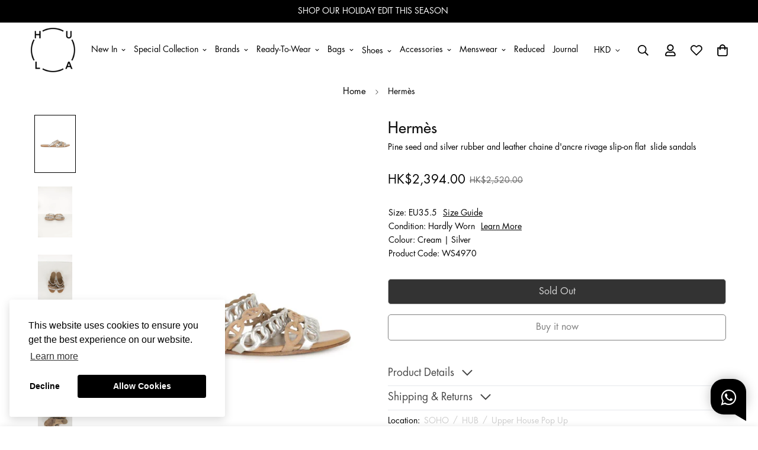

--- FILE ---
content_type: text/html; charset=utf-8
request_url: https://thehula.com/products/hermes-flats-ws4970
body_size: 67227
content:

<!doctype html>
<html
  class="no-js supports-no-cookies"
  lang="en"
  style="--sf-page-opacity: 0;"
  data-template="product"
  
>
<head><meta charset="utf-8">
	<meta http-equiv="X-UA-Compatible" content="IE=edge">
	<meta name="viewport" content="width=device-width, initial-scale=1, maximum-scale=1.0, user-scalable=0">
	<meta name="theme-color" content="#000000">

  <link rel="canonical" href="https://thehula.com/products/hermes-flats-ws4970"><link rel="preload" as="style" href="//thehula.com/cdn/shop/t/5/assets/product-template.css?v=19928395673412475001663298894"><link rel="preload" as="style" href="//thehula.com/cdn/shop/t/5/assets/theme.css?v=150016010012952243041735004091">


<link rel="dns-prefetch" href="https://thehula.com/products/hermes-flats-ws4970" crossorigin>
<link rel="dns-prefetch" href="https://cdn.shopify.com" crossorigin>
<link rel="preconnect" href="https://thehula.com/products/hermes-flats-ws4970" crossorigin>
<link rel="preconnect" href="https://cdn.shopify.com" crossorigin> 
<link rel="preload" as="style" href="//thehula.com/cdn/shop/t/5/assets/chunk.css?v=50076349016100450991668661227">
<link rel="preload" as="style" href="//thehula.com/cdn/shop/t/5/assets/custom.css?v=105997007003712207781658812303">
<link rel="preload" as="script" href="//thehula.com/cdn/shop/t/5/assets/app.js?v=101942180348189419091753670017">
<link rel="preload" as="script" href="//thehula.com/cdn/shop/t/5/assets/foxkit-app.min.js?v=45115854609008655371658812292">
<link rel="preload" as="script" href="//thehula.com/cdn/shop/t/5/assets/lazysizes.min.js?v=49047110623560880631658812299">

  <link rel="shortcut icon" href="//thehula.com/cdn/shop/files/hula_logo_favicon_32x32.png?v=1686041198" type="image/png"><title>Hermès | Flats</title><meta name="description" content="Pine seed and silver rubber and leather chaine d&#39;ancre rivage slip-on flat  slide sandals">
<meta property="og:site_name" content="HULA">
<meta property="og:url" content="https://thehula.com/products/hermes-flats-ws4970">
<meta property="og:title" content="Hermès | Flats">
<meta property="og:type" content="product">
<meta property="og:description" content="Pine seed and silver rubber and leather chaine d&#39;ancre rivage slip-on flat  slide sandals"><meta property="og:image" content="http://thehula.com/cdn/shop/files/u2716_ws4970_hermes_1.jpg?v=1714176788">
<meta property="og:image:secure_url" content="https://thehula.com/cdn/shop/files/u2716_ws4970_hermes_1.jpg?v=1714176788">
<meta property="og:image:width" content="920">
<meta property="og:image:height" content="1380"><meta property="og:price:amount" content="2,394.00">
<meta property="og:price:currency" content="HKD"><meta name="twitter:card" content="summary_large_image">
<meta name="twitter:title" content="Hermès | Flats">
<meta name="twitter:description" content="Pine seed and silver rubber and leather chaine d&#39;ancre rivage slip-on flat  slide sandals">

<style media="print" id="mn-font-style">
  @font-face {  font-family: SF-Heading-font;  font-weight:https://cdn.shopify.com/s/files/1/0616/2317/3281/files/Futura_Medium.otf?v=1756968341;  src: url(https://cdn.shopify.com/s/files/1/0616/2317/3281/files/Futura_Medium.otf?v=1756968341);  font-display: swap;}:root {  --font-stack-header: SF-Heading-font;  --font-weight-header: 500;}@font-face {  font-family: SF-Body-font;  font-weight:https://cdn.shopify.com/s/files/1/0616/2317/3281/files/Futura_Book.otf?v=1756969122;  src: url(https://cdn.shopify.com/s/files/1/0616/2317/3281/files/Futura_Book.otf?v=1756969122);  font-display: swap;}:root {  --font-stack-body: 'SF-Body-font';  --font-weight-body: 500;;}
</style>

  <style media="print" id="mn-critical-css">
  html{font-size:calc(var(--font-base-size,16) * 1px)}body{font-family:var(--font-stack-body)!important;font-weight:var(--font-weight-body);font-style:var(--font-style-body);color:var(--color-body-text);font-size:calc(var(--font-base-size,16) * 1px);line-height:calc(var(--base-line-height) * 1px);scroll-behavior:smooth}body .h1,body .h2,body .h3,body .h4,body .h5,body .h6,body h1,body h2,body h3,body h4,body h5,body h6{font-family:var(--font-stack-header);font-weight:var(--font-weight-header);font-style:var(--font-style-header);color:var(--color-heading-text);line-height:normal}body .h1,body h1{font-size:calc(((var(--font-h1-mobile))/ (var(--font-base-size))) * 1rem)}body .h2,body h2{font-size:calc(((var(--font-h2-mobile))/ (var(--font-base-size))) * 1rem)}body .h3,body h3{font-size:calc(((var(--font-h3-mobile))/ (var(--font-base-size))) * 1rem)}body .h4,body h4{font-size:calc(((var(--font-h4-mobile))/ (var(--font-base-size))) * 1rem)}body .h5,body h5{font-size:calc(((var(--font-h5-mobile))/ (var(--font-base-size))) * 1rem)}body .h6,body h6{font-size:calc(((var(--font-h6-mobile))/ (var(--font-base-size))) * 1rem);line-height:1.4}@media only screen and (min-width:768px){body .h1,body h1{font-size:calc(((var(--font-h1-desktop))/ (var(--font-base-size))) * 1rem)}body .h2,body h2{font-size:calc(((var(--font-h2-desktop))/ (var(--font-base-size))) * 1rem)}body .h3,body h3{font-size:calc(((var(--font-h3-desktop))/ (var(--font-base-size))) * 1rem)}body .h4,body h4{font-size:calc(((var(--font-h4-desktop))/ (var(--font-base-size))) * 1rem)}body .h5,body h5{font-size:calc(((var(--font-h5-desktop))/ (var(--font-base-size))) * 1rem)}body .h6,body h6{font-size:calc(((var(--font-h6-desktop))/ (var(--font-base-size))) * 1rem)}}.swiper-wrapper{display:flex}.swiper-container:not(.swiper-container-initialized) .swiper-slide{width:calc(100% / var(--items,1));flex:0 0 auto}@media (max-width:1023px){.swiper-container:not(.swiper-container-initialized) .swiper-slide{min-width:40vw;flex:0 0 auto}}@media (max-width:767px){.swiper-container:not(.swiper-container-initialized) .swiper-slide{min-width:66vw;flex:0 0 auto}}.opacity-0{opacity:0}.opacity-100{opacity:1!important;}.placeholder-background{position:absolute;top:0;right:0;bottom:0;left:0;pointer-events:none}.placeholder-background--animation{background-color:#000;animation:placeholder-background-loading 1.5s infinite linear}[data-image-loading]{position:relative}[data-image-loading]:after{content:'';background-color:#000;animation:placeholder-background-loading 1.5s infinite linear;position:absolute;top:0;left:0;width:100%;height:100%;z-index:1}[data-image-loading] img.lazyload{opacity:0}[data-image-loading] img.lazyloaded{opacity:1}.no-js [data-image-loading]{animation-name:none}.lazyload--fade-in{opacity:0;transition:.25s all}.lazyload--fade-in.lazyloaded{opacity:1}@media (min-width:768px){.hidden.md\:block{display:block!important}.hidden.md\:flex{display:flex!important}.hidden.md\:grid{display:grid!important}}@media (min-width:1024px){.hidden.lg\:block{display:block!important}.hidden.lg\:flex{display:flex!important}.hidden.lg\:grid{display:grid!important}}@media (min-width:1280px){.hidden.xl\:block{display:block!important}.hidden.xl\:flex{display:flex!important}.hidden.xl\:grid{display:grid!important}}

  h1, .h1,
  h2, .h2,
  h3, .h3,
  h4, .h4,
  h5, .h5,
  h6, .h6 {
    letter-spacing: 0px;
  }
</style>

  <script>
  function _debounce(e,t=300){let n;return(...o)=>{clearTimeout(n),n=setTimeout((()=>e.apply(this,o)),t)}}try{window.MinimogSettings=window.MinimogSettings||{},window.___mnag="userA"+(window.___mnag1||"")+"gent";var _mh=document.querySelector("header.sf-header__mobile"),_dh=document.querySelector("header.sf-header__desktop"),_innerWidth=window.innerWidth;function _shh(){_mh&&_dh||(_mh=document.querySelector("header.sf-header__mobile"),_dh=document.querySelector("header.sf-header__desktop"));var e=window.innerWidth<1024?_mh:_dh;e&&(document.documentElement.style.setProperty("--sf-header-height",e.offsetHeight+"px"),window.MinimogSettings.headerHeight=e.offsetHeight)}function _stbh(){var e=document.querySelector(".sf-topbar");e&&(document.documentElement.style.setProperty("--sf-topbar-height",e.offsetHeight+"px"),window.MinimogSettings.topbarHeight=e.offsetHeight)}function _sah(){var e=document.querySelector(".announcement-bar");e&&(document.documentElement.style.setProperty("--sf-announcement-height",e.offsetHeight+"px"),window.MinimogSettings.topbarHeight=e.offsetHeight)}function _smcp(){var e=document.documentElement.dataset.template;window.innerWidth>=1024?_dh&&"true"===_dh.dataset.transparent&&("index"!==e&&"collection"!==e||document.documentElement.style.setProperty("--main-content-padding-top","0px")):document.documentElement.style.removeProperty("--main-content-padding-top")}function _csh(){_shh(),_stbh(),_sah(),_smcp()}function _sp(){var e=0;window.requestAnimationFrame((function t(){_shh(),_stbh(),_sah(),_smcp(),++e<10&&window.requestAnimationFrame(t)}));var t=document.querySelector(".sf-header");t&&t.classList.add("opacity-100"),document.documentElement.style.setProperty("--sf-page-opacity","1")}window.addEventListener("resize",_debounce(_csh,1e3)),document.documentElement.className=document.documentElement.className.replace("supports-no-cookies","supports-cookies").replace("no-js","js")}catch(e){console.warn("Failed to execute critical scripts",e)}try{var _nu=navigator[window.___mnag],_psas=[{b:"ome-Li",c:"ghth",d:"ouse",a:"Chr"},{d:"hts",a:"Sp",c:"nsig",b:"eed I"},{b:" Lin",d:"6_64",a:"X11;",c:"ux x8"}];function __fn(e){return Object.keys(_psas[e]).sort().reduce((function(t,n){return t+_psas[e][n]}),"")}var __isPSA=_nu.indexOf(__fn(0))>-1||_nu.indexOf(__fn(1))>-1||_nu.indexOf(__fn(2))>-1;window.___mnag="!1",_psas=null}catch(e){__isPSA=!1,_psas=null;window.___mnag="!1"}function _sli(){Array.from(document.querySelectorAll("img")).splice(0,10).forEach((function(e){e.dataset.src&&(e.src=e.dataset.src.replace("_{width}x","_200x"),e.style.opacity=1)})),Array.from(document.querySelectorAll(".lazyload[data-bg]")).splice(0,5).forEach((function(e){e.dataset.bg&&(e.style.backgroundImage="url("+e.dataset.bg+")",e.style.backgroundSize="cover")}))}function afnc(){var e=document.getElementById("mn-critical-css"),t=document.getElementById("mn-font-style");e&&(e.media="all"),t&&(t.media="all")}function __as(e){e.rel="stylesheet",e.media="all",e.removeAttribute("onload")}function __otsl(e){__as(e),"loading"!==document.readyState?_sp():document.addEventListener("DOMContentLoaded",_sp)}function __ocsl(e){__isPSA||__as(e)}document.addEventListener("DOMContentLoaded",(function(){function e(e){var t=e.dataset.imageLoading?e:e.closest("[data-image-loading]");t&&t.removeAttribute("data-image-loading")}__isPSA?"loading"!==document.readyState?_sli():document.addEventListener("DOMContentLoaded",_sli):(document.addEventListener("lazyloaded",(function(t){var n=t.target;if(e(n),n.dataset.bgset){var o=n.querySelector(".lazyloaded");o&&(n.setAttribute("alt",n.dataset.alt||"lazysize-img"),n.setAttribute("src",o.dataset.src||n.dataset.bg||""))}})),document.querySelectorAll(".lazyloaded").forEach(e))})),__isPSA||afnc(),window.__isPSA=__isPSA;
</script>

  <style data-shopify>:root {		/* BODY */		--base-line-height: 18;		/* PRIMARY COLORS */		--color-primary: #000000;		--plyr-color-main: #000000;		--color-primary-darker: #333333;		/* TEXT COLORS */		--color-body-text: #000000;		--color-heading-text: #000000;		--color-sub-text: #121212;		--color-text-link: #000000;		--color-text-link-hover: #999999;		/* BUTTON COLORS */		--color-btn-bg:  #000000;		--color-btn-bg-hover: #000000;		--color-btn-text: #ffffff;		--color-btn-text-hover: #ffffff;    --color-btn-secondary-border: #000000;    --color-btn-secondary-text: #000000;		--btn-letter-spacing: 0px;		--btn-border-radius: 5px;		--btn-border-width: 1px;		--btn-line-height: 23px;				/* PRODUCT COLORS */		--product-title-color: #121212;		--product-sale-price-color: #666666;		--product-regular-price-color: #000000;		--product-type-color: #737373;		--product-desc-color: #000000;		/* TOPBAR COLORS */		--color-topbar-background: #ffffff;		--color-topbar-text: #000000;		/* MENU BAR COLORS */		--color-menu-background: #000000;		--color-menu-text: #f8f8f8;		/* BORDER COLORS */		--color-border: #dedede;		/* FOOTER COLORS */		--color-footer-text: #ffffff;		--color-footer-subtext: #ffffff;		--color-footer-background: #121212;		--color-footer-link: #ffffff;		--color-footer-link-hover: #ffffff;		--color-footer-background-mobile: #121212;		/* FOOTER BOTTOM COLORS */		--color-footer-bottom-text: #121212;		--color-footer-bottom-background: #ffffff;		--color-footer-bottom-background-mobile: #ffffff;		/* HEADER */		--color-header-text: #000000;		--color-header-transparent-text: #000000;		--color-main-background: #ffffff;		--color-field-background: #ffffff;		--color-header-background: #ffffff;		--color-cart-wishlist-count: #ffffff;		--bg-cart-wishlist-count: #121212;		--swatch-item-background-default: #f7f8fa;		--text-gray-400: #777777;		--text-gray-9b: #9b9b9b;		--text-black: #000000;		--text-white: #ffffff;		--bg-gray-400: #f7f8fa;		--bg-black: #000000;		--rounded-full: 9999px;		--border-color-1: #eeeeee;		--border-color-2: #b2b2b2;		--border-color-3: #d2d2d2;		--border-color-4: #737373;		--color-secondary: #666666;		--color-success: #3a8735;		--color-warning: #ff706b;		--color-info: #959595;		--color-disabled: #cecece;		--bg-disabled: #f7f7f7;		--bg-hover: #737373;		--bg-color-tooltip: #000000;		--text-color-tooltip: #ffffff;		--color-image-overlay: #000000;		--opacity-image-overlay: 0.2;		--theme-shadow: 0 5px 15px 0 rgba(0, 0, 0, 0.07);    --arrow-select-box: url(//thehula.com/cdn/shop/t/5/assets/ar-down.svg?v=92728264558441377851658812297);		/* FONT SIZES */		--font-base-size: 14;		--font-btn-size: 16px;		--font-btn-weight: 500;		--font-h1-desktop: 33;		--font-h1-mobile: 31;		--font-h2-desktop: 26;		--font-h2-mobile: 23;		--font-h3-desktop: 19;		--font-h3-mobile: 17;		--font-h4-desktop: 17;		--font-h4-mobile: 15;		--font-h5-desktop: 14;		--font-h5-mobile: 13;		--font-h6-desktop: 13;		--font-h6-mobile: 12;    --arrow-down-url: url(//thehula.com/cdn/shop/t/5/assets/arrow-down.svg?v=157552497485556416461658812299);    --arrow-down-white-url: url(//thehula.com/cdn/shop/t/5/assets/arrow-down-white.svg?v=70535736727834135531658812297);    --product-title-line-clamp: unset	}
</style><link media="print" onload="this.media = 'all'" rel="stylesheet" href="//thehula.com/cdn/shop/t/5/assets/product-template.css?v=19928395673412475001663298894"><link as="style" rel="preload" href="//thehula.com/cdn/shop/t/5/assets/theme.css?v=150016010012952243041735004091" onload="__otsl(this)">
<link as="style" rel="preload" href="//thehula.com/cdn/shop/t/5/assets/chunk.css?v=50076349016100450991668661227" onload="__ocsl(this)">
<link type="text/css" href="//thehula.com/cdn/shop/t/5/assets/custom.css?v=105997007003712207781658812303" rel="stylesheet">

<style data-shopify>body {
    --container-width: 1200;
    --fluid-container-width: 1620px;
    --fluid-container-offset: 65px;
    background-color: #ffffff;
  }
  [style*="--aspect-ratio"]:before {
    padding-top: calc(100% / (0.0001 + var(--aspect-ratio, 16/9)));
  }.sf-menu-submenu__title{  color:#121212;  font-Size:18px;}.sf-sub-menu__link {   color:#121212}  .seller_product_grid .product-name{  color:var(--product-title-color,#000);  font-Size:1.125rem;  line-height: 1.75rem;}  .sf__footer-block-title {  font-size: 20px}  .returnsPortal_btn{  display:block;  width: fit-content;}  .ReturnGO_Title-module_title span{  font-size: 31.5px;  font-family: Futura,sans-serif;  font-weight:500;}.prod__tag-new {  background-color: #000000;}/* hide filter if there is only one option */.sf__accordion-item:has(li:only-child) {  display: none;}ul[data-id="Category"],ul[data-id="Condition"],ul[data-id="Size"],ul[data-id="Clothing Size"],ul[data-id="Shoe Size"],ul[data-id="Accessory Size"],ul[data-id="Bag Size"] {  display:flex;  flex-direction: column;}/*   -----CategoryOrder----- */  .sf__accordion-content li[id='Clothing'] { order: 0; }  .sf__accordion-content li[id='Shoes'] { order: 1; }  .sf__accordion-content li[id='Bags'] { order: 2; }  .sf__accordion-content li[id='Accessories'] { order: 3; }/*   -----ConditionOrder----- */.sf__accordion-content li[id='New'] { order: 0; }  .sf__accordion-content li[id='New with Tags'] { order: 1; }  .sf__accordion-content li[id='Never Worn'] { order: 2; }  .sf__accordion-content li[id='Hardly Worn'] { order: 3; }  .sf__accordion-content li[id='Worn'] { order: 4; }  .sf__accordion-content li[id='Well Loved'] { order: 5; }  .sf__accordion-content li[id='Vintage'] { order: 6; }                       /*   -----SizeOrder----- */  .sf__accordion-content li[id='XXXS'] { order: 0; }  .sf__accordion-content li[id='XXS'] { order: 1; }  .sf__accordion-content li[id='XS'] { order: 2; }  .sf__accordion-content li[id='S'] { order: 3; }  .sf__accordion-content li[id='M'] { order: 4; }  .sf__accordion-content li[id='L'] { order: 5; }  .sf__accordion-content li[id='XL'] { order: 6; }  .sf__accordion-content li[id='XXL'] { order: 7; }  .sf__accordion-content li[id='XXXL'] { order: 8; }  .sf__accordion-content li[id='One Size'] { order: 9; }      /* ----HiddenOrder----- */.sf__sortmb-list li[data-item="skip"]{ display: none; }  .sf__sortmb-list li[data-item="Featured"]{ display: none; }  /*   li[id='0']{ display: none; }  li[id='1']{ display: none; }  li[id='2']{ display: none; }  li[id='3']{ display: none; }  li[id='4']{ display: none; }  li[id='XS/P']{ display: none; }  li[id='MINI']{ display: none; } */  @media (max-width: 480px) {  .account-nav{    width: 33.333333%;  }}  .collection-margin .section-my {  margin-bottom: 0px;}.collection-cta-margin .section-my {  margin-top: 0px;}.collection-cta-margin .sf-custom__text-cta {  margin-top: 10px;}   .swym-ui-components, .swym-ui-component, .swym-ui-components *, .swym-ui-component * {   font-family: Futura, sans-serif !important;}  .swym-button.swym-add-to-wishlist-view-product {  position: absolute;  right: 0;  z-index: 10;  font-size: 20px !important;}  #express-checkout-wallets-wrapper button[aria-label="Apple Pay"],div[role="button"][data-testid="ApplePay-button"] {  height: 42.5px !important;}#express-checkout-wallets-wrapper button[aria-label="Google Pay"],div[role="button"][data-testid="GooglePay-button"] {  height: 42.5px !important;}#shop-hcaptcha-badge-container {  display: none!important;}.notification.warning {  background: none;}
</style>

  

  
  <script>window.performance && window.performance.mark && window.performance.mark('shopify.content_for_header.start');</script><meta name="facebook-domain-verification" content="bd4s4afjm5w3i9118jb4chkowufwim">
<meta id="shopify-digital-wallet" name="shopify-digital-wallet" content="/61623173281/digital_wallets/dialog">
<meta name="shopify-checkout-api-token" content="d8cac4c3de5e794bd81f7e1eb5013961">
<link rel="alternate" hreflang="x-default" href="https://thehula.com/products/hermes-flats-ws4970">
<link rel="alternate" hreflang="en" href="https://thehula.com/products/hermes-flats-ws4970">
<link rel="alternate" hreflang="en-AU" href="https://thehula.com/en-au/products/hermes-flats-ws4970">
<link rel="alternate" hreflang="en-JP" href="https://thehula.com/en-jp/products/hermes-flats-ws4970">
<link rel="alternate" hreflang="en-SG" href="https://thehula.com/en-sg/products/hermes-flats-ws4970">
<link rel="alternate" hreflang="en-GB" href="https://thehula.com/en-gb/products/hermes-flats-ws4970">
<link rel="alternate" hreflang="en-US" href="https://thehula.com/en-us/products/hermes-flats-ws4970">
<link rel="alternate" type="application/json+oembed" href="https://thehula.com/products/hermes-flats-ws4970.oembed">
<script async="async" src="/checkouts/internal/preloads.js?locale=en-HK"></script>
<script id="apple-pay-shop-capabilities" type="application/json">{"shopId":61623173281,"countryCode":"HK","currencyCode":"HKD","merchantCapabilities":["supports3DS"],"merchantId":"gid:\/\/shopify\/Shop\/61623173281","merchantName":"HULA","requiredBillingContactFields":["postalAddress","email","phone"],"requiredShippingContactFields":["postalAddress","email","phone"],"shippingType":"shipping","supportedNetworks":["visa","masterCard","amex"],"total":{"type":"pending","label":"HULA","amount":"1.00"},"shopifyPaymentsEnabled":true,"supportsSubscriptions":true}</script>
<script id="shopify-features" type="application/json">{"accessToken":"d8cac4c3de5e794bd81f7e1eb5013961","betas":["rich-media-storefront-analytics"],"domain":"thehula.com","predictiveSearch":true,"shopId":61623173281,"locale":"en"}</script>
<script>var Shopify = Shopify || {};
Shopify.shop = "hula-dev.myshopify.com";
Shopify.locale = "en";
Shopify.currency = {"active":"HKD","rate":"1.0"};
Shopify.country = "HK";
Shopify.theme = {"name":"shopify_hula\/main","id":130807234721,"schema_name":"Minimog - OS 2.0","schema_version":"2.5.0","theme_store_id":null,"role":"main"};
Shopify.theme.handle = "null";
Shopify.theme.style = {"id":null,"handle":null};
Shopify.cdnHost = "thehula.com/cdn";
Shopify.routes = Shopify.routes || {};
Shopify.routes.root = "/";</script>
<script type="module">!function(o){(o.Shopify=o.Shopify||{}).modules=!0}(window);</script>
<script>!function(o){function n(){var o=[];function n(){o.push(Array.prototype.slice.apply(arguments))}return n.q=o,n}var t=o.Shopify=o.Shopify||{};t.loadFeatures=n(),t.autoloadFeatures=n()}(window);</script>
<script id="shop-js-analytics" type="application/json">{"pageType":"product"}</script>
<script defer="defer" async type="module" src="//thehula.com/cdn/shopifycloud/shop-js/modules/v2/client.init-shop-cart-sync_IZsNAliE.en.esm.js"></script>
<script defer="defer" async type="module" src="//thehula.com/cdn/shopifycloud/shop-js/modules/v2/chunk.common_0OUaOowp.esm.js"></script>
<script type="module">
  await import("//thehula.com/cdn/shopifycloud/shop-js/modules/v2/client.init-shop-cart-sync_IZsNAliE.en.esm.js");
await import("//thehula.com/cdn/shopifycloud/shop-js/modules/v2/chunk.common_0OUaOowp.esm.js");

  window.Shopify.SignInWithShop?.initShopCartSync?.({"fedCMEnabled":true,"windoidEnabled":true});

</script>
<script>(function() {
  var isLoaded = false;
  function asyncLoad() {
    if (isLoaded) return;
    isLoaded = true;
    var urls = ["https:\/\/static.returngo.ai\/master.returngo.ai\/returngo.min.js?shop=hula-dev.myshopify.com","https:\/\/app.adoric-om.com\/adoric.js?key=ec709c79fa705fd7767ab81bde2f4c0f\u0026shop=hula-dev.myshopify.com"];
    for (var i = 0; i < urls.length; i++) {
      var s = document.createElement('script');
      s.type = 'text/javascript';
      s.async = true;
      s.src = urls[i];
      var x = document.getElementsByTagName('script')[0];
      x.parentNode.insertBefore(s, x);
    }
  };
  if(window.attachEvent) {
    window.attachEvent('onload', asyncLoad);
  } else {
    window.addEventListener('load', asyncLoad, false);
  }
})();</script>
<script id="__st">var __st={"a":61623173281,"offset":28800,"reqid":"4b619c66-56a7-46bf-b3c7-e22c8aaf1e0a-1768418625","pageurl":"thehula.com\/products\/hermes-flats-ws4970","u":"310f4c8f2088","p":"product","rtyp":"product","rid":7540984217761};</script>
<script>window.ShopifyPaypalV4VisibilityTracking = true;</script>
<script id="captcha-bootstrap">!function(){'use strict';const t='contact',e='account',n='new_comment',o=[[t,t],['blogs',n],['comments',n],[t,'customer']],c=[[e,'customer_login'],[e,'guest_login'],[e,'recover_customer_password'],[e,'create_customer']],r=t=>t.map((([t,e])=>`form[action*='/${t}']:not([data-nocaptcha='true']) input[name='form_type'][value='${e}']`)).join(','),a=t=>()=>t?[...document.querySelectorAll(t)].map((t=>t.form)):[];function s(){const t=[...o],e=r(t);return a(e)}const i='password',u='form_key',d=['recaptcha-v3-token','g-recaptcha-response','h-captcha-response',i],f=()=>{try{return window.sessionStorage}catch{return}},m='__shopify_v',_=t=>t.elements[u];function p(t,e,n=!1){try{const o=window.sessionStorage,c=JSON.parse(o.getItem(e)),{data:r}=function(t){const{data:e,action:n}=t;return t[m]||n?{data:e,action:n}:{data:t,action:n}}(c);for(const[e,n]of Object.entries(r))t.elements[e]&&(t.elements[e].value=n);n&&o.removeItem(e)}catch(o){console.error('form repopulation failed',{error:o})}}const l='form_type',E='cptcha';function T(t){t.dataset[E]=!0}const w=window,h=w.document,L='Shopify',v='ce_forms',y='captcha';let A=!1;((t,e)=>{const n=(g='f06e6c50-85a8-45c8-87d0-21a2b65856fe',I='https://cdn.shopify.com/shopifycloud/storefront-forms-hcaptcha/ce_storefront_forms_captcha_hcaptcha.v1.5.2.iife.js',D={infoText:'Protected by hCaptcha',privacyText:'Privacy',termsText:'Terms'},(t,e,n)=>{const o=w[L][v],c=o.bindForm;if(c)return c(t,g,e,D).then(n);var r;o.q.push([[t,g,e,D],n]),r=I,A||(h.body.append(Object.assign(h.createElement('script'),{id:'captcha-provider',async:!0,src:r})),A=!0)});var g,I,D;w[L]=w[L]||{},w[L][v]=w[L][v]||{},w[L][v].q=[],w[L][y]=w[L][y]||{},w[L][y].protect=function(t,e){n(t,void 0,e),T(t)},Object.freeze(w[L][y]),function(t,e,n,w,h,L){const[v,y,A,g]=function(t,e,n){const i=e?o:[],u=t?c:[],d=[...i,...u],f=r(d),m=r(i),_=r(d.filter((([t,e])=>n.includes(e))));return[a(f),a(m),a(_),s()]}(w,h,L),I=t=>{const e=t.target;return e instanceof HTMLFormElement?e:e&&e.form},D=t=>v().includes(t);t.addEventListener('submit',(t=>{const e=I(t);if(!e)return;const n=D(e)&&!e.dataset.hcaptchaBound&&!e.dataset.recaptchaBound,o=_(e),c=g().includes(e)&&(!o||!o.value);(n||c)&&t.preventDefault(),c&&!n&&(function(t){try{if(!f())return;!function(t){const e=f();if(!e)return;const n=_(t);if(!n)return;const o=n.value;o&&e.removeItem(o)}(t);const e=Array.from(Array(32),(()=>Math.random().toString(36)[2])).join('');!function(t,e){_(t)||t.append(Object.assign(document.createElement('input'),{type:'hidden',name:u})),t.elements[u].value=e}(t,e),function(t,e){const n=f();if(!n)return;const o=[...t.querySelectorAll(`input[type='${i}']`)].map((({name:t})=>t)),c=[...d,...o],r={};for(const[a,s]of new FormData(t).entries())c.includes(a)||(r[a]=s);n.setItem(e,JSON.stringify({[m]:1,action:t.action,data:r}))}(t,e)}catch(e){console.error('failed to persist form',e)}}(e),e.submit())}));const S=(t,e)=>{t&&!t.dataset[E]&&(n(t,e.some((e=>e===t))),T(t))};for(const o of['focusin','change'])t.addEventListener(o,(t=>{const e=I(t);D(e)&&S(e,y())}));const B=e.get('form_key'),M=e.get(l),P=B&&M;t.addEventListener('DOMContentLoaded',(()=>{const t=y();if(P)for(const e of t)e.elements[l].value===M&&p(e,B);[...new Set([...A(),...v().filter((t=>'true'===t.dataset.shopifyCaptcha))])].forEach((e=>S(e,t)))}))}(h,new URLSearchParams(w.location.search),n,t,e,['guest_login'])})(!0,!0)}();</script>
<script integrity="sha256-4kQ18oKyAcykRKYeNunJcIwy7WH5gtpwJnB7kiuLZ1E=" data-source-attribution="shopify.loadfeatures" defer="defer" src="//thehula.com/cdn/shopifycloud/storefront/assets/storefront/load_feature-a0a9edcb.js" crossorigin="anonymous"></script>
<script data-source-attribution="shopify.dynamic_checkout.dynamic.init">var Shopify=Shopify||{};Shopify.PaymentButton=Shopify.PaymentButton||{isStorefrontPortableWallets:!0,init:function(){window.Shopify.PaymentButton.init=function(){};var t=document.createElement("script");t.src="https://thehula.com/cdn/shopifycloud/portable-wallets/latest/portable-wallets.en.js",t.type="module",document.head.appendChild(t)}};
</script>
<script data-source-attribution="shopify.dynamic_checkout.buyer_consent">
  function portableWalletsHideBuyerConsent(e){var t=document.getElementById("shopify-buyer-consent"),n=document.getElementById("shopify-subscription-policy-button");t&&n&&(t.classList.add("hidden"),t.setAttribute("aria-hidden","true"),n.removeEventListener("click",e))}function portableWalletsShowBuyerConsent(e){var t=document.getElementById("shopify-buyer-consent"),n=document.getElementById("shopify-subscription-policy-button");t&&n&&(t.classList.remove("hidden"),t.removeAttribute("aria-hidden"),n.addEventListener("click",e))}window.Shopify?.PaymentButton&&(window.Shopify.PaymentButton.hideBuyerConsent=portableWalletsHideBuyerConsent,window.Shopify.PaymentButton.showBuyerConsent=portableWalletsShowBuyerConsent);
</script>
<script>
  function portableWalletsCleanup(e){e&&e.src&&console.error("Failed to load portable wallets script "+e.src);var t=document.querySelectorAll("shopify-accelerated-checkout .shopify-payment-button__skeleton, shopify-accelerated-checkout-cart .wallet-cart-button__skeleton"),e=document.getElementById("shopify-buyer-consent");for(let e=0;e<t.length;e++)t[e].remove();e&&e.remove()}function portableWalletsNotLoadedAsModule(e){e instanceof ErrorEvent&&"string"==typeof e.message&&e.message.includes("import.meta")&&"string"==typeof e.filename&&e.filename.includes("portable-wallets")&&(window.removeEventListener("error",portableWalletsNotLoadedAsModule),window.Shopify.PaymentButton.failedToLoad=e,"loading"===document.readyState?document.addEventListener("DOMContentLoaded",window.Shopify.PaymentButton.init):window.Shopify.PaymentButton.init())}window.addEventListener("error",portableWalletsNotLoadedAsModule);
</script>

<script type="module" src="https://thehula.com/cdn/shopifycloud/portable-wallets/latest/portable-wallets.en.js" onError="portableWalletsCleanup(this)" crossorigin="anonymous"></script>
<script nomodule>
  document.addEventListener("DOMContentLoaded", portableWalletsCleanup);
</script>

<link id="shopify-accelerated-checkout-styles" rel="stylesheet" media="screen" href="https://thehula.com/cdn/shopifycloud/portable-wallets/latest/accelerated-checkout-backwards-compat.css" crossorigin="anonymous">
<style id="shopify-accelerated-checkout-cart">
        #shopify-buyer-consent {
  margin-top: 1em;
  display: inline-block;
  width: 100%;
}

#shopify-buyer-consent.hidden {
  display: none;
}

#shopify-subscription-policy-button {
  background: none;
  border: none;
  padding: 0;
  text-decoration: underline;
  font-size: inherit;
  cursor: pointer;
}

#shopify-subscription-policy-button::before {
  box-shadow: none;
}

      </style>

<script>window.performance && window.performance.mark && window.performance.mark('shopify.content_for_header.end');</script>
  <link href="//cdnjs.cloudflare.com/ajax/libs/font-awesome/4.7.0/css/font-awesome.min.css" rel="stylesheet" type="text/css" media="all" />

                  <script src="//thehula.com/cdn/shop/t/5/assets/bss-file-configdata.js?v=19453381437224918031662115444" type="text/javascript"></script><script>
              if (typeof BSS_PL == 'undefined') {
                  var BSS_PL = {};
              }
              
              var bssPlApiServer = "https://product-labels-pro.bsscommerce.com";
              BSS_PL.customerTags = 'null';
              BSS_PL.configData = configDatas;
              BSS_PL.storeId = 26812;
              BSS_PL.currentPlan = "false";
              BSS_PL.storeIdCustomOld = "10678";
              BSS_PL.storeIdOldWIthPriority = "12200";
              BSS_PL.apiServerProduction = "https://product-labels-pro.bsscommerce.com";
              
              </script>
          <style>
.homepage-slideshow .slick-slide .bss_pl_img {
    visibility: hidden !important;
}
</style><script>function fixBugForStores($, BSS_PL, parent, page, htmlLabel) { return false;}</script>

<script>
	window.StoreCreditInit = {
		shop: 'hula-dev.myshopify.com',
		cashback_widget_status: 0
	}
</script>





<!-- Google Tag Manager -->
<script>(function(w,d,s,l,i){w[l]=w[l]||[];w[l].push({'gtm.start':
new Date().getTime(),event:'gtm.js'});var f=d.getElementsByTagName(s)[0],
j=d.createElement(s),dl=l!='dataLayer'?'&l='+l:'';j.async=true;j.src=
'https://www.googletagmanager.com/gtm.js?id='+i+dl;f.parentNode.insertBefore(j,f);
})(window,document,'script','dataLayer','GTM-WGMJF82L');</script>
<!-- End Google Tag Manager -->

<!-- Global site tag (gtag.js) - Google Ads: 863269359 -->
<script async src="https://www.googletagmanager.com/gtag/js?id=AW-863269359"></script>
<script>
  window.dataLayer = window.dataLayer || [];
  function gtag(){dataLayer.push(arguments);}
  gtag('js', new Date());

  gtag('config', 'AW-863269359', {'allow_enhanced_conversions': true});
</script>

<script type="text/javascript">
window.Trengo = window.Trengo || {};
window.Trengo.key = 'XkwgVYcc00MADoZTGBBG';
(function(d, script, t) {
    script = d.createElement('script');
    script.type = 'text/javascript';
    script.async = true;
    script.src = 'https://static.widget.trengo.eu/embed.js';
    d.getElementsByTagName('head')[0].appendChild(script);
}(document));
</script>

<!-- BEGIN app block: shopify://apps/sami-b2b-lock/blocks/app-embed/8d86a3b4-97b3-44ab-adc1-ec01c5a89da9 -->
 


  <script>

    window.Samita = window.Samita || {}
    Samita.SamitaLocksAccessParams = Samita.SamitaLocksAccessParams || {}
    Samita.SamitaLocksAccessParams.settings =  {"general":{"price_atc":"plain_text","effect_button":"ripple","lock_image_url":"https://cdn.shopify.com/shopifycloud/web/assets/v1/vite/client/en/assets/ineligible404Illustration-DJzlZ34NTBCz.svg","collectFeedback":true,"limit_collections":false,"placeholder_message":true,"placeholder_templateLock":true},"template":{"text_color":"#000","btn_bg_color":"#7396a2","bg_placeholder":"#f3f3f3","btn_text_color":"#ffffff","bg_notification":"#fff","input_box_shadow":"#ccc","plain_text_color":"#230d0d","color_placeholder":"#000","button_priceAtc_bg":"#5487a0","input_passcode_color":"#000","button_priceAtc_color":"#fff","input_passcode_background":"#ffffff"}};
    Samita.SamitaLocksAccessParams.locks =  [{"access":0,"id":38255,"resources_conditional":{"type":["customers"],"customer":{"logic":[[{"type":"tagged_with","value":"NEW_IN_VIP"}]],"source":"rules","listManual":[]},"passcode":{"code":null,"message":null,"listCode":[]},"redirect":{"url":"https://thehula.com/collections/new-in-1","type":"url"},"secretLink":{"code":[],"links":[],"message":null,"resources":"products"}},"advanced":{"dataRange":{"active":false},"integrationForm":{"active":false,"shortcode":null},"formRequestAccess":{"active":false}},"resources_lock":{"url":"/collections/new-in","page":[],"type":"url","blogs":{"active":"blogs","selectedBlogs":[],"selectedArticles":[]},"exclude":{"url":[],"active":false},"setting":["all"],"hideList":true,"products":[],"PreviewLink":"https://hula-dev.myshopify.com","collections":{"294306611361":"collections"},"grandAccess":{"time":1,"interval":"hour"},"limitProduct":"manual","allowHomePage":true},"status":1},{"access":1,"id":37827,"resources_conditional":{"type":["customers"],"customer":{"logic":[[{"type":"tagged_with","value":"NEW_IN_VIP"}]],"source":"rules","listManual":[]},"passcode":{"code":null,"message":null,"listCode":[]},"redirect":{"url":"https://thehula.com/collections/new-in","type":["login"]},"secretLink":{"code":[],"links":[],"message":null,"resources":"products"}},"advanced":{"dataRange":{"active":false},"integrationForm":{"active":false,"shortcode":null},"formRequestAccess":{"active":false}},"resources_lock":{"url":"/collections/new-in-1","page":[],"type":"url","blogs":{"active":"blogs","selectedBlogs":[],"selectedArticles":[]},"exclude":{"url":[],"active":false},"setting":["all","price","atc"],"hideList":true,"products":[],"PreviewLink":"https://hula-dev.myshopify.com","collections":{"310632939681":"collections"},"grandAccess":{"time":1,"interval":"hour"},"limitProduct":"manual","allowHomePage":true},"status":1}];
    Samita.SamitaLocksAccessParams.themeStoreId = Shopify.theme.theme_store_id;
    Samita.SamitaLocksAccessParams.ShopUrl = Shopify.shop;
    Samita.SamitaLocksAccessParams.features =  {"conditions_specific_products":-1,"isCreateAbleLock":true,"number_lock_to_add":-1,"login_to_view_products":true,"login_to_view_pages":true,"login_to_view_urls":true,"login_to_view_blogs":true,"login_to_view_collections":true,"login_to_view_whole_websites":true,"password_protect_pages_with_locks":true,"add_multiple_passcode":true,"secret_link_view_page":true,"exclude_specific_URLs":true,"login_view_price":true,"hide_product_and_collection":true,"hide_add_to_cart_price_and_btn":true,"redirect_to_any_page_url":true,"hide_price_on_gg_search":true,"select_blog_article_to_lock":true,"select_customer_for_lock":true,"exclude_product":true,"request_access":true,"integrateApp":true,"date_range":true,"country_restriction":true,"available_languages":true,"lock_variants":true,"checkout_lock":true};
    Samita.SamitaLocksAccessParams.themeInfo  = [{"id":132763680929,"name":"Copy of shopify_hula/main","role":"unpublished","theme_store_id":null,"selected":false,"theme_name":"Minimog - OS 2.0","theme_version":"2.5.0"},{"id":140167970977,"name":"shopify_hula/feature/HL-602","role":"unpublished","theme_store_id":null,"selected":false,"theme_name":"Minimog - OS 2.0","theme_version":"2.5.0"},{"id":143049457825,"name":"Copy of shopify_hula/main (TF)","role":"unpublished","theme_store_id":null,"selected":false,"theme_name":"Minimog - OS 2.0","theme_version":"2.5.0"},{"id":143261892769,"name":"Copy of shopify_hula/main","role":"unpublished","theme_store_id":null,"selected":false,"theme_name":"Minimog - OS 2.0","theme_version":"2.5.0"},{"id":143262285985,"name":"shopify_hula/feature/HL-841","role":"unpublished","theme_store_id":null,"selected":false,"theme_name":"Minimog - OS 2.0","theme_version":"2.5.0"},{"id":130679636129,"name":"MINIMOG v2.5.0 (07/14) - Women wears","role":"demo","theme_store_id":null,"selected":false},{"id":130753855649,"name":"Minimog-2.5.0","role":"unpublished","theme_store_id":null,"selected":false,"theme_name":"Minimog - OS 2.0","theme_version":"2.5.0"},{"id":130807234721,"name":"shopify_hula/main","role":"main","theme_store_id":null,"selected":true,"theme_name":"Minimog - OS 2.0","theme_version":"2.5.0"},{"id":132281499809,"name":"NEVER DELETE - Theme for Bloggle app","role":"unpublished","theme_store_id":null,"selected":false},{"id":132318003361,"name":"Zapiet - shopify_hula/main","role":"unpublished","theme_store_id":null,"selected":false,"theme_name":"Minimog - OS 2.0","theme_version":"2.5.0"},{"id":132364075169,"name":"Copy of shopify_hula/main","role":"unpublished","theme_store_id":null,"selected":false,"theme_name":"Minimog - OS 2.0","theme_version":"2.5.0"},{"id":132471488673,"name":"Dawn","role":"unpublished","theme_store_id":887,"selected":false,"theme_name":"Dawn","theme_version":"9.0.0"}];
    Samita.SamitaLocksAccessParams.appUrl = "https:\/\/lock.samita.io";
    Samita.SamitaLocksAccessParams.selector = {};
    Samita.SamitaLocksAccessParams.translation = {"default":{"general":{"Back":"Back","Submit":"Submit","Enter_passcode":"Enter passcode","Passcode_empty":"Passcode cant be empty !!","secret_lock_atc":"You cannot see the add to cart of this product !!","title_linkScret":"The link is locked !!","customer_lock_atc":"Button add to cart has been lock !!","secret_lock_price":"You cannot see the price of this product !!","Login_to_see_price":"Login to see price","Passcode_incorrect":"Passcode is incorrect !!","customer_lock_price":"Price had been locked !!","Login_to_Add_to_cart":"Login to Add to cart","notification_linkScret":"resource accessible only with secret link","This_resource_has_been_locked":"This resource has been locked","please_enter_passcode_to_unlock":"Please enter your passcode to unlock this resource"}}};
    Samita.SamitaLocksAccessParams.locale = "en";
    Samita.SamitaLocksAccessParams.current_locale = "en";
    Samita.SamitaLocksAccessParams.ListHandle = [];
    Samita.SamitaLocksAccessParams.ProductsLoad = [];
    Samita.SamitaLocksAccessParams.proxy_url = "/apps/samita-lock"
    Samita.SamitaLocksAccessParams.tokenStorefrontSamiLock = "58d3907cbfea8fda843e704e54d794ee";

    if(window?.Shopify?.designMode){
        window.Samita.SamitaLocksAccessParams.locks = [];
    }

    
      document.querySelector('html').classList.add('smt-loadding');
    

    
    

    

    


    Samita.SamitaLocksAccessParams.product ={"id":7540984217761,"title":"[WS4970] Hermès | Flat sandals","handle":"hermes-flats-ws4970","description":"Pine seed and silver rubber and leather chaine d'ancre rivage slip-on flat  slide sandals","published_at":"2022-07-02T04:34:27+08:00","created_at":"2022-09-17T17:09:19+08:00","vendor":"Whitejade","type":"Flat sandals","tags":["2023_spring","brand_HermÃ¨s","live_202207","sales_202404"],"price":239400,"price_min":239400,"price_max":239400,"available":false,"price_varies":false,"compare_at_price":252000,"compare_at_price_min":252000,"compare_at_price_max":252000,"compare_at_price_varies":false,"variants":[{"id":42513689346209,"title":"Cream","option1":"Cream","option2":null,"option3":null,"sku":"WS4970","requires_shipping":true,"taxable":true,"featured_image":null,"available":false,"name":"[WS4970] Hermès | Flat sandals - Cream","public_title":"Cream","options":["Cream"],"price":239400,"weight":0,"compare_at_price":252000,"inventory_management":"shopify","barcode":"o56dtdna41","requires_selling_plan":false,"selling_plan_allocations":[]}],"images":["\/\/thehula.com\/cdn\/shop\/files\/u2716_ws4970_hermes_1.jpg?v=1714176788","\/\/thehula.com\/cdn\/shop\/files\/u2716_ws4970_hermes_2.jpg?v=1714176792","\/\/thehula.com\/cdn\/shop\/files\/u2716_ws4970_hermes_3.jpg?v=1714176796","\/\/thehula.com\/cdn\/shop\/files\/u2716_ws4970_hermes_4.jpg?v=1714176800","\/\/thehula.com\/cdn\/shop\/files\/u2716_ws4970_hermes_5.jpg?v=1714176803","\/\/thehula.com\/cdn\/shop\/files\/u2716_ws4970_hermes_6.jpg?v=1714176807","\/\/thehula.com\/cdn\/shop\/files\/u2716_ws4970_hermes_7.jpg?v=1714176811"],"featured_image":"\/\/thehula.com\/cdn\/shop\/files\/u2716_ws4970_hermes_1.jpg?v=1714176788","options":["Color"],"media":[{"alt":"u2716_ws4970_hermes_1.jpg","id":32836678615201,"position":1,"preview_image":{"aspect_ratio":0.667,"height":1380,"width":920,"src":"\/\/thehula.com\/cdn\/shop\/files\/u2716_ws4970_hermes_1.jpg?v=1714176788"},"aspect_ratio":0.667,"height":1380,"media_type":"image","src":"\/\/thehula.com\/cdn\/shop\/files\/u2716_ws4970_hermes_1.jpg?v=1714176788","width":920},{"alt":"u2716_ws4970_hermes_2.jpg","id":32836678811809,"position":2,"preview_image":{"aspect_ratio":0.667,"height":1380,"width":920,"src":"\/\/thehula.com\/cdn\/shop\/files\/u2716_ws4970_hermes_2.jpg?v=1714176792"},"aspect_ratio":0.667,"height":1380,"media_type":"image","src":"\/\/thehula.com\/cdn\/shop\/files\/u2716_ws4970_hermes_2.jpg?v=1714176792","width":920},{"alt":"u2716_ws4970_hermes_3.jpg","id":32836679139489,"position":3,"preview_image":{"aspect_ratio":0.667,"height":1380,"width":920,"src":"\/\/thehula.com\/cdn\/shop\/files\/u2716_ws4970_hermes_3.jpg?v=1714176796"},"aspect_ratio":0.667,"height":1380,"media_type":"image","src":"\/\/thehula.com\/cdn\/shop\/files\/u2716_ws4970_hermes_3.jpg?v=1714176796","width":920},{"alt":"u2716_ws4970_hermes_4.jpg","id":32836679434401,"position":4,"preview_image":{"aspect_ratio":0.667,"height":1380,"width":920,"src":"\/\/thehula.com\/cdn\/shop\/files\/u2716_ws4970_hermes_4.jpg?v=1714176800"},"aspect_ratio":0.667,"height":1380,"media_type":"image","src":"\/\/thehula.com\/cdn\/shop\/files\/u2716_ws4970_hermes_4.jpg?v=1714176800","width":920},{"alt":"u2716_ws4970_hermes_5.jpg","id":32836679532705,"position":5,"preview_image":{"aspect_ratio":0.667,"height":1380,"width":920,"src":"\/\/thehula.com\/cdn\/shop\/files\/u2716_ws4970_hermes_5.jpg?v=1714176803"},"aspect_ratio":0.667,"height":1380,"media_type":"image","src":"\/\/thehula.com\/cdn\/shop\/files\/u2716_ws4970_hermes_5.jpg?v=1714176803","width":920},{"alt":"u2716_ws4970_hermes_6.jpg","id":32836679925921,"position":6,"preview_image":{"aspect_ratio":0.667,"height":1380,"width":920,"src":"\/\/thehula.com\/cdn\/shop\/files\/u2716_ws4970_hermes_6.jpg?v=1714176807"},"aspect_ratio":0.667,"height":1380,"media_type":"image","src":"\/\/thehula.com\/cdn\/shop\/files\/u2716_ws4970_hermes_6.jpg?v=1714176807","width":920},{"alt":"u2716_ws4970_hermes_7.jpg","id":32836680384673,"position":7,"preview_image":{"aspect_ratio":0.667,"height":1380,"width":920,"src":"\/\/thehula.com\/cdn\/shop\/files\/u2716_ws4970_hermes_7.jpg?v=1714176811"},"aspect_ratio":0.667,"height":1380,"media_type":"image","src":"\/\/thehula.com\/cdn\/shop\/files\/u2716_ws4970_hermes_7.jpg?v=1714176811","width":920}],"requires_selling_plan":false,"selling_plan_groups":[],"content":"Pine seed and silver rubber and leather chaine d'ancre rivage slip-on flat  slide sandals"};
    Samita.SamitaLocksAccessParams.product.collections = [293990006945,290004107425,303121891489,297264545953,302201602209,307742638241]
    

    
    
    
    Samita.SamitaLocksAccessParams.pageType = "product"
  </script>

  <style>
    html .lock__notificationTemplateWrapper{
      background: #fff !important;
    }

    html button#passcodebtn{
      background: #7396a2 !important;
      color: #ffffff !important;
    }

    html input#passcode{
      background: #ffffff !important;
      color: #000 !important;
      box-shadow:'0 0 10px 0'#ccc !important;
    }

    html input#passcode::placeholder{
      color: #000 !important;
      box-shadow:'0 0 10px 0'#ccc !important;
    }

    html button#backbtn{
      background: #7396a2 !important;
      color: #ffffff !important;
    }

    html .lock__placeholder{
      background: #f3f3f3 !important;
      color: #000 !important;
    }

    html .smt-plain-text{
      color: #230d0d !important;
      cursor:pointer;
    }

    html .smt-button{
      background: #5487a0 !important;
      color: #fff !important;
      cursor:pointer;
      padding: 10px 20px;
      border-radius: 5px;
      text-decoration: none !important;
    }

    html.smt-loadding{
      opacity:0 !important;
      visibility:hidden !important;
    }

    
    
  </style>

  

<!-- END app block --><!-- BEGIN app block: shopify://apps/reelup-shoppable-videos-reels/blocks/reelup/a8ec9e4d-d192-44f7-9c23-595f9ee7dd5b --><style>
  [id*='reelup'].shopify-app-block {
    width: 100%;
  }
</style><style id='reelUp_customCSS'>
    
  </style><script>
    eval(``);
  </script><script src='https://cdn-v2.reelup.io/global.js.gz?v=1768418625' defer></script><script>
  console.log("%cVideo commerce powered by ReelUp.", 'font-size: 18px; font-weight: 600; color: #000;background: #a3f234; padding: 10px 20px; border-radius: 5px; width: 100%');
  console.log("🚀 Enhanced Product Discovery.\n" +
  "📈 Increased Conversion Rates.\n" +
  "🤩 Elevated Visitor Engagements.\n\n" +
  "Learn more at: https://apps.shopify.com/reelup/");

  window.shopFormat = "HK${{amount}}";
  window.shopCurrency = "HKD";
  window.REELUP = {
     files: {
        carousel: {
            css: "https://cdn.shopify.com/extensions/019a961d-0cdf-72c1-aed3-524c2b6dbde8/ig-reels-124/assets/reels_carousel.css",
        },
        stacked: {
            css: "https://cdn.shopify.com/extensions/019a961d-0cdf-72c1-aed3-524c2b6dbde8/ig-reels-124/assets/reels_carousel_stacked.css",
        },
        grid: {
            css: "https://cdn.shopify.com/extensions/019a961d-0cdf-72c1-aed3-524c2b6dbde8/ig-reels-124/assets/reels_grid.css",
        },
        stories: {
            css: "https://cdn.shopify.com/extensions/019a961d-0cdf-72c1-aed3-524c2b6dbde8/ig-reels-124/assets/reels_stories.css",
        },
    },
    shopLocale: "HK"
  };window.reelUp_productJSON = {"id":7540984217761,"title":"[WS4970] Hermès | Flat sandals","handle":"hermes-flats-ws4970","description":"Pine seed and silver rubber and leather chaine d'ancre rivage slip-on flat  slide sandals","published_at":"2022-07-02T04:34:27+08:00","created_at":"2022-09-17T17:09:19+08:00","vendor":"Whitejade","type":"Flat sandals","tags":["2023_spring","brand_HermÃ¨s","live_202207","sales_202404"],"price":239400,"price_min":239400,"price_max":239400,"available":false,"price_varies":false,"compare_at_price":252000,"compare_at_price_min":252000,"compare_at_price_max":252000,"compare_at_price_varies":false,"variants":[{"id":42513689346209,"title":"Cream","option1":"Cream","option2":null,"option3":null,"sku":"WS4970","requires_shipping":true,"taxable":true,"featured_image":null,"available":false,"name":"[WS4970] Hermès | Flat sandals - Cream","public_title":"Cream","options":["Cream"],"price":239400,"weight":0,"compare_at_price":252000,"inventory_management":"shopify","barcode":"o56dtdna41","requires_selling_plan":false,"selling_plan_allocations":[]}],"images":["\/\/thehula.com\/cdn\/shop\/files\/u2716_ws4970_hermes_1.jpg?v=1714176788","\/\/thehula.com\/cdn\/shop\/files\/u2716_ws4970_hermes_2.jpg?v=1714176792","\/\/thehula.com\/cdn\/shop\/files\/u2716_ws4970_hermes_3.jpg?v=1714176796","\/\/thehula.com\/cdn\/shop\/files\/u2716_ws4970_hermes_4.jpg?v=1714176800","\/\/thehula.com\/cdn\/shop\/files\/u2716_ws4970_hermes_5.jpg?v=1714176803","\/\/thehula.com\/cdn\/shop\/files\/u2716_ws4970_hermes_6.jpg?v=1714176807","\/\/thehula.com\/cdn\/shop\/files\/u2716_ws4970_hermes_7.jpg?v=1714176811"],"featured_image":"\/\/thehula.com\/cdn\/shop\/files\/u2716_ws4970_hermes_1.jpg?v=1714176788","options":["Color"],"media":[{"alt":"u2716_ws4970_hermes_1.jpg","id":32836678615201,"position":1,"preview_image":{"aspect_ratio":0.667,"height":1380,"width":920,"src":"\/\/thehula.com\/cdn\/shop\/files\/u2716_ws4970_hermes_1.jpg?v=1714176788"},"aspect_ratio":0.667,"height":1380,"media_type":"image","src":"\/\/thehula.com\/cdn\/shop\/files\/u2716_ws4970_hermes_1.jpg?v=1714176788","width":920},{"alt":"u2716_ws4970_hermes_2.jpg","id":32836678811809,"position":2,"preview_image":{"aspect_ratio":0.667,"height":1380,"width":920,"src":"\/\/thehula.com\/cdn\/shop\/files\/u2716_ws4970_hermes_2.jpg?v=1714176792"},"aspect_ratio":0.667,"height":1380,"media_type":"image","src":"\/\/thehula.com\/cdn\/shop\/files\/u2716_ws4970_hermes_2.jpg?v=1714176792","width":920},{"alt":"u2716_ws4970_hermes_3.jpg","id":32836679139489,"position":3,"preview_image":{"aspect_ratio":0.667,"height":1380,"width":920,"src":"\/\/thehula.com\/cdn\/shop\/files\/u2716_ws4970_hermes_3.jpg?v=1714176796"},"aspect_ratio":0.667,"height":1380,"media_type":"image","src":"\/\/thehula.com\/cdn\/shop\/files\/u2716_ws4970_hermes_3.jpg?v=1714176796","width":920},{"alt":"u2716_ws4970_hermes_4.jpg","id":32836679434401,"position":4,"preview_image":{"aspect_ratio":0.667,"height":1380,"width":920,"src":"\/\/thehula.com\/cdn\/shop\/files\/u2716_ws4970_hermes_4.jpg?v=1714176800"},"aspect_ratio":0.667,"height":1380,"media_type":"image","src":"\/\/thehula.com\/cdn\/shop\/files\/u2716_ws4970_hermes_4.jpg?v=1714176800","width":920},{"alt":"u2716_ws4970_hermes_5.jpg","id":32836679532705,"position":5,"preview_image":{"aspect_ratio":0.667,"height":1380,"width":920,"src":"\/\/thehula.com\/cdn\/shop\/files\/u2716_ws4970_hermes_5.jpg?v=1714176803"},"aspect_ratio":0.667,"height":1380,"media_type":"image","src":"\/\/thehula.com\/cdn\/shop\/files\/u2716_ws4970_hermes_5.jpg?v=1714176803","width":920},{"alt":"u2716_ws4970_hermes_6.jpg","id":32836679925921,"position":6,"preview_image":{"aspect_ratio":0.667,"height":1380,"width":920,"src":"\/\/thehula.com\/cdn\/shop\/files\/u2716_ws4970_hermes_6.jpg?v=1714176807"},"aspect_ratio":0.667,"height":1380,"media_type":"image","src":"\/\/thehula.com\/cdn\/shop\/files\/u2716_ws4970_hermes_6.jpg?v=1714176807","width":920},{"alt":"u2716_ws4970_hermes_7.jpg","id":32836680384673,"position":7,"preview_image":{"aspect_ratio":0.667,"height":1380,"width":920,"src":"\/\/thehula.com\/cdn\/shop\/files\/u2716_ws4970_hermes_7.jpg?v=1714176811"},"aspect_ratio":0.667,"height":1380,"media_type":"image","src":"\/\/thehula.com\/cdn\/shop\/files\/u2716_ws4970_hermes_7.jpg?v=1714176811","width":920}],"requires_selling_plan":false,"selling_plan_groups":[],"content":"Pine seed and silver rubber and leather chaine d'ancre rivage slip-on flat  slide sandals"};;

      window.reelUp_productJSON.collectionIds = [293990006945,290004107425,303121891489,297264545953,302201602209,307742638241];const settingsData = {"translations":{"description_label":"Description","quantity":"Quantity","add_cart_error_message":"An error has occurred","add_cart_success_message":"Added to cart successfully!","single_product":"Product","multiple_products":"Products","sold_out_button_text":"Sold out","off":"OFF","view_cart":"View cart","credit":"Credits","recommended_products":"You may like","unmute_btn":"Tap to unmute","swipe_to_next":"Swipe up to see more!","copied":"Copied","empty_cart":"Your cart is empty","cart_popup_heading":"Your cart","no_product_found":"No product found","share_popup_heading":"Share video","video_url":"Video URL","copy_link":"Copy link","product":"Product","price":"Price","subtotal":"Subtotal","checkout_button":"Checkout","reviews_label":"Customer Reviews","total_reviews":"Based on {{raters}} Reviews","load_more_reviews":"Load more reviews","cart_limit_error":"You have reached the limit to add product into cart","share_label":"Share","likes_label":"Likes","views_label":"Views","add_to_cart_button":"Add to Cart","shop_now_button":"Shop Now","more_info_button":"View Details","multiple_products_heading":"Products seen in the video"},"integrations":{"reviews":{"reviews_provider":null,"reviews_api_key":null},"rewards":{"rewards_provider":null,"rewards_api_key":null},"checkout":{"checkout_provider":null}},"devtool":{"custom_css":null,"custom_js":null,"load_on_interaction":0,"playlist_addtocart_js":null,"popup_cart_button_js":null,"popup_addtocart_button_js":null,"soldout_js":null,"scale_video":1},"socialpixel":{"facebook_pixel":null,"tiktok_pixel":null,"google_pixel":null,"snapchat_pixel":null}};
      const global_settings = {"reel_views":0,"reel_likes":1,"reel_share":1,"brand_logo":null,"powered_by_reelup":1,"overlay_icon":"solid_icon","icon_color":"rgba(0, 0, 0, 1)","primary_button_background_color":"rgba(0, 0, 0, 1)","primary_button_text_color":"rgb(255,255,255)","secondary_button_background_color":"rgba(255,255,255,1)","secondary_button_text_color":"rgba(34, 34, 34, 1)","secondary_button_border_color":"rgba(34, 34, 34, 1)","sale_badge_background_color":"rgba(179, 0, 0, 1)","sale_badge_text_color":"rgba(255, 255, 255, 1)","regular_price_color":"rgba(0, 0, 0, 1)","sale_price_color":"rgba(0, 0, 0, 1)","modal_logo_width":50,"quantity_allowed_per_item":5,"items_to_purchase_allowed":25,"show_decimal":1,"is_order_tag":1,"reels_sorting":0,"reels_sorting_option":"views","smart_inventory_sync":0,"smart_inventory_sync_option":"move_reel_to_last","full_video_quality":"medium","short_video_quality":"short"};
      const retargeting_settings = [];
      window.REELUP.products = [];
      window.REELUP.customProducts = null;
      window.REELUP.videos = [{"id":219557,"title":"0926 FFF: The Bag Edit","short_video":"https:\/\/cdn.shopify.com\/s\/files\/1\/0616\/2317\/3281\/files\/reelUp_t1x7t7lo2ro1758884213440_short_71e58cef-9f72-4cca-8c34-c8cc19134e9b.mp4?v=1758884271","thumbnail":"https:\/\/cdn.shopify.com\/s\/files\/1\/0616\/2317\/3281\/files\/preview_images\/3d5092bea65b4cb493e806af531627ec.thumbnail.0000000000.jpg?v=1758884265","cta":"tagged_products","recommended_products_ai":"shopify_recommendation_ai","upload_date":"2025-09-26 10:56:53","seo_meta_title":"FFF: The Bag Edit","cta_external_link":0,"full_video":"https:\/\/cdn.shopify.com\/videos\/c\/vp\/3d5092bea65b4cb493e806af531627ec\/3d5092bea65b4cb493e806af531627ec.HD-720p-1.6Mbps-58317497.mp4","products":[{"reel_id":219557,"id":8267606458529,"handle":"chanel-shoulderbag-wb8167","available":0},{"reel_id":219557,"id":8267568906401,"handle":"chanel-shoulderbag-wb8164","available":1},{"reel_id":219557,"id":8267554324641,"handle":"chanel-shoulderbag-wb8163","available":0},{"reel_id":219557,"id":8274393366689,"handle":"chanel-shoulderbag-wb8174","available":0}]},{"id":223182,"title":"1003 FFF: The Bag Edit","short_video":"https:\/\/cdn.shopify.com\/s\/files\/1\/0616\/2317\/3281\/files\/reelUp_okn6tm5usoc1760004961136_short.mp4?v=1760004970","thumbnail":"https:\/\/cdn.shopify.com\/s\/files\/1\/0616\/2317\/3281\/files\/preview_images\/426713e3a2c94cdfa21c43ae2464ac3b.thumbnail.0000000000.jpg?v=1760005032","cta":"tagged_products","recommended_products_ai":"shopify_recommendation_ai","upload_date":"2025-10-09 10:16:01","cta_external_link":0,"full_video":"https:\/\/cdn.shopify.com\/videos\/c\/vp\/426713e3a2c94cdfa21c43ae2464ac3b\/426713e3a2c94cdfa21c43ae2464ac3b.HD-720p-1.6Mbps-59200540.mp4","products":[{"reel_id":223182,"id":8267614781601,"handle":"chanel-shoulderbag-wb8169","available":0},{"reel_id":223182,"id":8267580244129,"handle":"chanel-shoulderbag-wb8165","available":0},{"reel_id":223182,"id":8267503960225,"handle":"chanel-shoulderbag-wb8159","available":0},{"reel_id":223182,"id":8271055192225,"handle":"chanel-shoulderbag-wb8196","available":0}]},{"id":223586,"title":"1010 FFF","short_video":"https:\/\/cdn.shopify.com\/s\/files\/1\/0616\/2317\/3281\/files\/reelUp_vvwqus8yxyc1760109787754_short.mp4?v=1760109796","thumbnail":"https:\/\/cdn.shopify.com\/s\/files\/1\/0616\/2317\/3281\/files\/preview_images\/d65d80dcc7c642a2b33019a57205b64f.thumbnail.0000000000.jpg?v=1760109899","cta":"tagged_products","recommended_products_ai":"shopify_recommendation_ai","upload_date":"2025-10-10 15:23:10","cta_external_link":0,"full_video":"https:\/\/cdn.shopify.com\/videos\/c\/vp\/d65d80dcc7c642a2b33019a57205b64f\/d65d80dcc7c642a2b33019a57205b64f.HD-720p-1.6Mbps-59343551.mp4","products":[{"reel_id":223586,"id":8282280362145,"handle":"alaia-outerwear-ww51219","available":0},{"reel_id":223586,"id":8304972005537,"handle":"chanel-shoulderbag-wb8263","available":0},{"reel_id":223586,"id":8259529670817,"handle":"dolcegabbana-top-ww50548","available":0},{"reel_id":223586,"id":8259520888993,"handle":"christiandior-skirt-ww50544","available":1},{"reel_id":223586,"id":8259237249185,"handle":"chanel-shoulderbag-wb8132","available":1},{"reel_id":223586,"id":8301123043489,"handle":"chanel-top-ww51488","available":0},{"reel_id":223586,"id":8301188776097,"handle":"sacai-dress-ww51537","available":0},{"reel_id":223586,"id":8282276495521,"handle":"jacquemus-dress-ww51211","available":1}]},{"id":225555,"title":"Week 42 FFF","short_video":"https:\/\/cdn.shopify.com\/s\/files\/1\/0616\/2317\/3281\/files\/reelUp_wa17c4vshra1760695749316_short.mp4?v=1760695755","thumbnail":"https:\/\/cdn.shopify.com\/s\/files\/1\/0616\/2317\/3281\/files\/preview_images\/b71f47fcd38642f59f3e1fd9841d04f8.thumbnail.0000000000.jpg?v=1760695840","cta":"tagged_products","recommended_products_ai":"shopify_recommendation_ai","upload_date":"2025-10-17 10:09:09","cta_external_link":0,"full_video":"https:\/\/cdn.shopify.com\/videos\/c\/vp\/b71f47fcd38642f59f3e1fd9841d04f8\/b71f47fcd38642f59f3e1fd9841d04f8.HD-720p-1.6Mbps-60102818.mp4","products":[{"reel_id":225555,"id":8257380745377,"handle":"dolcegabbana-top-ww50469","available":0},{"reel_id":225555,"id":8274394742945,"handle":"prada-shoulderbag-wb8175","available":0},{"reel_id":225555,"id":8281968279713,"handle":"prada-skirt-ww51087","available":0},{"reel_id":225555,"id":8284179824801,"handle":"chloe-outerwear-ww51202","available":0},{"reel_id":225555,"id":8305005494433,"handle":"hermes-shoulderbag-wb8247","available":1},{"reel_id":225555,"id":8308395016353,"handle":"chanel-outerwear-ww51802","available":0}]},{"id":228175,"title":"HULA","short_video":"https:\/\/cdn.shopify.com\/s\/files\/1\/0616\/2317\/3281\/files\/reelUp_sr8vxgg8xfs1761450025666_short.mp4?v=1761450033","thumbnail":"https:\/\/cdn.shopify.com\/s\/files\/1\/0616\/2317\/3281\/files\/preview_images\/0b4f2dd6f8be4304a648bd289d2f9d65.thumbnail.0000000000.jpg?v=1761450126","cta":"tagged_products","recommended_products_ai":"shopify_recommendation_ai","upload_date":"2025-10-26 03:40:26","cta_external_link":0,"full_video":"https:\/\/cdn.shopify.com\/videos\/c\/vp\/0b4f2dd6f8be4304a648bd289d2f9d65\/0b4f2dd6f8be4304a648bd289d2f9d65.HD-720p-1.6Mbps-60903201.mp4","products":[{"reel_id":228175,"id":8309061320865,"handle":"ermannoscervino-outerwear-ww51952","available":0},{"reel_id":228175,"id":8305058283681,"handle":"celine-top-ww51701","available":0},{"reel_id":228175,"id":8305040261281,"handle":"rickowens-shorts-ww51685","available":0},{"reel_id":228175,"id":8303575826593,"handle":"bottegaveneta-dress-ww51711","available":0},{"reel_id":228175,"id":8305019453601,"handle":"therow-pumps-ws8588","available":0},{"reel_id":228175,"id":8305018798241,"handle":"therow-flats-ws8587","available":0}]},{"id":230783,"title":"Hannah","short_video":"https:\/\/cdn.shopify.com\/s\/files\/1\/0616\/2317\/3281\/files\/reelUp_45bsrtjfije1762074322769_short.mp4?v=1762074333","thumbnail":"https:\/\/cdn.shopify.com\/s\/files\/1\/0616\/2317\/3281\/files\/preview_images\/99449c8f07064aab8bbe021dffa6c9c7.thumbnail.0000000000.jpg?v=1762074427","cta":"none","recommended_products_ai":"shopify_recommendation_ai","upload_date":"2025-11-02 09:05:22","cta_external_link":0,"full_video":"https:\/\/cdn.shopify.com\/videos\/c\/vp\/99449c8f07064aab8bbe021dffa6c9c7\/99449c8f07064aab8bbe021dffa6c9c7.HD-720p-1.6Mbps-61456840.mp4","products":[]},{"id":233504,"title":"week 45 fff","short_video":"https:\/\/cdn.shopify.com\/s\/files\/1\/0616\/2317\/3281\/files\/reelUp_psmug4znim1762762977013_short_4bb7c6ee-5f57-498f-b108-07bce84edee8.mp4?v=1762763042","thumbnail":"https:\/\/cdn.shopify.com\/s\/files\/1\/0616\/2317\/3281\/files\/preview_images\/83c3b23733904df0845cb7af5e0fc4ba.thumbnail.0000000000.jpg?v=1762763114","cta":"tagged_products","recommended_products_ai":"shopify_recommendation_ai","upload_date":"2025-11-10 08:22:57","cta_external_link":0,"full_video":"https:\/\/cdn.shopify.com\/videos\/c\/vp\/83c3b23733904df0845cb7af5e0fc4ba\/83c3b23733904df0845cb7af5e0fc4ba.HD-720p-1.6Mbps-62200175.mp4","products":[{"reel_id":233504,"id":8318672666785,"handle":"alexandermcqueen-dress-ww52152","available":1},{"reel_id":233504,"id":8308426014881,"handle":"christiandior-outerwear-ww51843","available":0},{"reel_id":233504,"id":8319155798177,"handle":"louisvuitton-tophandlebag-wb8327","available":0},{"reel_id":233504,"id":8308440826017,"handle":"bottegaveneta-outerwear-ww51858","available":0},{"reel_id":233504,"id":8307741622433,"handle":"bottegaveneta-shoulderbag-wb8272","available":0},{"reel_id":233504,"id":8308439318689,"handle":"brunellocucinelli-outerwear-ww51855","available":1},{"reel_id":233504,"id":8319155175585,"handle":"hermes-shoulderbag-wb8326","available":0},{"reel_id":233504,"id":8278506930337,"handle":"alaia-outerwear-ww50971","available":1}]},{"id":234760,"title":"forever chanel popup","short_video":"https:\/\/cdn.shopify.com\/s\/files\/1\/0616\/2317\/3281\/files\/reelUp_v2d609k5gsb1763024091384_short.mp4?v=1763024106","thumbnail":"https:\/\/cdn.shopify.com\/s\/files\/1\/0616\/2317\/3281\/files\/preview_images\/c174f6f9b97b4554a069d5db6eb1f557.thumbnail.0000000000.jpg?v=1763024121","cta":"none","recommended_products_ai":"shopify_recommendation_ai","upload_date":"2025-11-13 08:54:51","cta_external_link":0,"full_video":"https:\/\/cdn.shopify.com\/videos\/c\/vp\/c174f6f9b97b4554a069d5db6eb1f557\/c174f6f9b97b4554a069d5db6eb1f557.HD-720p-1.6Mbps-62581717.mp4","products":[]},{"id":235294,"title":"week 46 fff","short_video":"https:\/\/cdn.shopify.com\/s\/files\/1\/0616\/2317\/3281\/files\/reelUp_vvzsl15exgn1763130964908_short.mp4?v=1763131043","thumbnail":"https:\/\/cdn.shopify.com\/s\/files\/1\/0616\/2317\/3281\/files\/preview_images\/32a603fafa494b86a8b6fc5e1f7b55b4.thumbnail.0000000000.jpg?v=1763131071","cta":"tagged_products","recommended_products_ai":"shopify_recommendation_ai","upload_date":"2025-11-14 14:36:05","cta_external_link":0,"full_video":"https:\/\/cdn.shopify.com\/videos\/c\/vp\/32a603fafa494b86a8b6fc5e1f7b55b4\/32a603fafa494b86a8b6fc5e1f7b55b4.HD-720p-1.6Mbps-62737092.mp4","products":[{"reel_id":235294,"id":8317490921633,"handle":"prada-dress-ww52100","available":0},{"reel_id":235294,"id":8326950551713,"handle":"valentinogaravani-skirt-ww52578","available":1},{"reel_id":235294,"id":8324592730273,"handle":"prada-shoulderbag-wb8356","available":1},{"reel_id":235294,"id":8324588273825,"handle":"gucci-outerwear-ww52310","available":0},{"reel_id":235294,"id":8324587782305,"handle":"gucci-outerwear-ww52308","available":1},{"reel_id":235294,"id":8325619581089,"handle":"hermes-skirt-ww52334","available":1},{"reel_id":235294,"id":8324829085857,"handle":"louisvuitton-tophandlebag-wb8332","available":0},{"reel_id":235294,"id":8330569056417,"handle":"rotate-outerwear-ww52837","available":1},{"reel_id":235294,"id":8324837605537,"handle":"gucci-boots-ws8642","available":0},{"reel_id":235294,"id":8281203081377,"handle":"rickowens-dress-ww51045","available":1},{"reel_id":235294,"id":8310197223585,"handle":"bottegaveneta-pumps-ws8603","available":0},{"reel_id":235294,"id":8318260805793,"handle":"lanvin-outerwear-ww52129","available":0}]},{"id":238168,"title":"HULA","short_video":"https:\/\/cdn.shopify.com\/s\/files\/1\/0616\/2317\/3281\/files\/reelUp_hrtvaaxtqjo1763969849485_short.mp4?v=1763969896","thumbnail":"https:\/\/cdn.shopify.com\/s\/files\/1\/0616\/2317\/3281\/files\/preview_images\/0f48ae66fc2c4e84bc8777e4ed00f95f.thumbnail.0000000000.jpg?v=1763969959","cta":"tagged_products","recommended_products_ai":"shopify_recommendation_ai","upload_date":"2025-11-24 07:37:29","cta_external_link":0,"full_video":"https:\/\/cdn.shopify.com\/videos\/c\/vp\/0f48ae66fc2c4e84bc8777e4ed00f95f\/0f48ae66fc2c4e84bc8777e4ed00f95f.HD-720p-1.6Mbps-63664861.mp4","products":[{"reel_id":238168,"id":8324845568161,"handle":"marineserre-pants-ww52298","available":0},{"reel_id":238168,"id":8328556118177,"handle":"sacai-top-ww52451","available":1},{"reel_id":238168,"id":8325615878305,"handle":"bottegaveneta-shoulderbag-wb8349","available":0},{"reel_id":238168,"id":8324994531489,"handle":"miumiu-flats-ws8680","available":0},{"reel_id":238168,"id":8332788596897,"handle":"missoni-top-ww52736","available":1},{"reel_id":238168,"id":8325194514593,"handle":"stellamccartney-pants-ww52279","available":0},{"reel_id":238168,"id":8332077760673,"handle":"balenciaga-shoulderbag-wb8370","available":0},{"reel_id":238168,"id":8324994859169,"handle":"saintlaurent-outerwear-ww52254","available":0},{"reel_id":238168,"id":8324996169889,"handle":"therow-top-ww52256","available":0},{"reel_id":238168,"id":8332046467233,"handle":"celine-flats-ws8696","available":0},{"reel_id":238168,"id":8259230302369,"handle":"hermes-tophandlebag-wb8131","available":1},{"reel_id":238168,"id":8337455874209,"handle":"courreges-skirt-ww52527","available":0},{"reel_id":238168,"id":8324990435489,"handle":"prada-tophandlebag-wb8339","available":1},{"reel_id":238168,"id":8325758550177,"handle":"christiandior-dress-ww52469","available":1},{"reel_id":238168,"id":8325195694241,"handle":"versace-dress-ww52282","available":1},{"reel_id":238168,"id":8318667030689,"handle":"gucci-set-ww52141","available":1}]},{"id":250038,"title":"HULA","short_video":"https:\/\/cdn.shopify.com\/s\/files\/1\/0616\/2317\/3281\/files\/reelUp_uc36279yzc1768093855675_short.mp4?v=1768093870","thumbnail":"https:\/\/cdn.shopify.com\/s\/files\/1\/0616\/2317\/3281\/files\/preview_images\/3118d7a17e674ffba10e4f931e442f5a.thumbnail.0000000000.jpg?v=1768093976","cta":"tagged_products","recommended_products_ai":"shopify_recommendation_ai","upload_date":"2026-01-11 01:10:56","seo_meta_title":"HULA","cta_external_link":0,"full_video":"https:\/\/cdn.shopify.com\/videos\/c\/vp\/3118d7a17e674ffba10e4f931e442f5a\/3118d7a17e674ffba10e4f931e442f5a.HD-720p-1.6Mbps-66743279.mp4","products":[{"reel_id":250038,"id":8372266598561,"handle":"moschino-dress-ww53551","available":0},{"reel_id":250038,"id":8366265368737,"handle":"chanel-lifestyle-wa6357","available":1},{"reel_id":250038,"id":8372251852961,"handle":"prada-headwear-wa6362","available":0},{"reel_id":250038,"id":8372241629345,"handle":"hermes-headwear-wa6365","available":1},{"reel_id":250038,"id":8367296676001,"handle":"therow-shoulderbag-wb8481","available":0},{"reel_id":250038,"id":8370894831777,"handle":"saintlaurent-shoulderbag-wb8484","available":0},{"reel_id":250038,"id":8370897617057,"handle":"hermes-shoulderbag-wb8486","available":1},{"reel_id":250038,"id":8370898698401,"handle":"chanel-shoulderbag-wb8487","available":0},{"reel_id":250038,"id":8368692363425,"handle":"loewe-boots-ws8760","available":1},{"reel_id":250038,"id":8370899746977,"handle":"louisvuitton-boots-ws8766","available":1},{"reel_id":250038,"id":8372251689121,"handle":"chanel-flats-ws8768","available":1},{"reel_id":250038,"id":8367243591841,"handle":"chanel-dress-ww53410","available":1},{"reel_id":250038,"id":8368708354209,"handle":"maxmara-outerwear-ww53429","available":1},{"reel_id":250038,"id":8368720806049,"handle":"magdabutrym-pants-ww53435","available":1},{"reel_id":250038,"id":8367257813153,"handle":"prada-outerwear-ww53454","available":0},{"reel_id":250038,"id":8370906235041,"handle":"celine-top-ww53471","available":1},{"reel_id":250038,"id":8370908725409,"handle":"driesvannoten-outerwear-ww53478","available":1},{"reel_id":250038,"id":8370916950177,"handle":"maxmara-outerwear-ww53480","available":1},{"reel_id":250038,"id":8370917965985,"handle":"chanel-pants-ww53481","available":1},{"reel_id":250038,"id":8370918752417,"handle":"brunellocucinelli-pants-ww53482","available":1},{"reel_id":250038,"id":8370920358049,"handle":"christiandior-skirt-ww53487","available":1},{"reel_id":250038,"id":8372206829729,"handle":"christiandior-dress-ww53534","available":1},{"reel_id":250038,"id":8372257816737,"handle":"prada-outerwear-ww53558","available":0},{"reel_id":250038,"id":8372962558113,"handle":"saintlaurent-top-ww53565","available":1},{"reel_id":250038,"id":8372964720801,"handle":"driesvannoten-set-ww53573","available":0},{"reel_id":250038,"id":8372702412961,"handle":"jilsander-top-ww53594","available":0},{"reel_id":250038,"id":8377234849953,"handle":"loropiana-outerwear-ww53604","available":1},{"reel_id":250038,"id":8377234981025,"handle":"burberry-outerwear-ww53605","available":1},{"reel_id":250038,"id":8377260540065,"handle":"chanel-skirt-ww53618","available":1}]}];try {
        const reelupInteractions = [{"reel_id":"233504","metrics":{"likes":1,"shares":0}},{"reel_id":"225555","metrics":{"likes":0,"shares":1}},{"reel_id":"230783","metrics":{"likes":1,"shares":0}},{"reel_id":"219557","metrics":{"likes":0,"shares":1}},{"reel_id":"223586","metrics":{"likes":1,"shares":0}},{"reel_id":"228175","metrics":{"likes":3,"shares":0}},{"reel_id":"235294","metrics":{"likes":0,"shares":0}},{"reel_id":"234760","metrics":{"likes":0,"shares":0}},{"reel_id":"223182","metrics":{"likes":0,"shares":0}},{"reel_id":"250038","metrics":{"likes":1,"shares":0}}];
        const videosWithMetrics = window.REELUP.videos.map((video) => {
          const matching = reelupInteractions.find((interaction) => interaction.reel_id == video.id);
          return {
            ...video,
            metrics: matching ? matching.metrics : null
          };
        });
        window.REELUP.videos = videosWithMetrics;
      } catch (err) {
        console.log("Error merging ReelUp videos with interactions", err);
      }var __product = {
                        id: 8372964720801,
                        handle: "driesvannoten-set-ww53573",
                      };

                    window.REELUP.products.push(__product);var __product = {
                        id: 8372266598561,
                        handle: "moschino-dress-ww53551",
                      };

                    window.REELUP.products.push(__product);var __product = {
                        id: 8337455874209,
                        handle: "courreges-skirt-ww52527",
                      };

                    window.REELUP.products.push(__product);var __product = {
                        id: 8332046467233,
                        handle: "celine-flats-ws8696",
                      };

                    window.REELUP.products.push(__product);var __product = {
                        id: 8324996169889,
                        handle: "therow-top-ww52256",
                      };

                    window.REELUP.products.push(__product);var __product = {
                        id: 8324994859169,
                        handle: "saintlaurent-outerwear-ww52254",
                      };

                    window.REELUP.products.push(__product);var __product = {
                        id: 8332077760673,
                        handle: "balenciaga-shoulderbag-wb8370",
                      };

                    window.REELUP.products.push(__product);var __product = {
                        id: 8325194514593,
                        handle: "stellamccartney-pants-ww52279",
                      };

                    window.REELUP.products.push(__product);var __product = {
                        id: 8324994531489,
                        handle: "miumiu-flats-ws8680",
                      };

                    window.REELUP.products.push(__product);var __product = {
                        id: 8325615878305,
                        handle: "bottegaveneta-shoulderbag-wb8349",
                      };

                    window.REELUP.products.push(__product);var __product = {
                        id: 8324845568161,
                        handle: "marineserre-pants-ww52298",
                      };

                    window.REELUP.products.push(__product);var __product = {
                        id: 8372702412961,
                        handle: "jilsander-top-ww53594",
                      };

                    window.REELUP.products.push(__product);var __product = {
                        id: 8372257816737,
                        handle: "prada-outerwear-ww53558",
                      };

                    window.REELUP.products.push(__product);var __product = {
                        id: 8367257813153,
                        handle: "prada-outerwear-ww53454",
                      };

                    window.REELUP.products.push(__product);var __product = {
                        id: 8370898698401,
                        handle: "chanel-shoulderbag-wb8487",
                      };

                    window.REELUP.products.push(__product);var __product = {
                        id: 8370894831777,
                        handle: "saintlaurent-shoulderbag-wb8484",
                      };

                    window.REELUP.products.push(__product);var __product = {
                        id: 8367296676001,
                        handle: "therow-shoulderbag-wb8481",
                      };

                    window.REELUP.products.push(__product);var __product = {
                        id: 8372251852961,
                        handle: "prada-headwear-wa6362",
                      };

                    window.REELUP.products.push(__product);var __product = {
                        id: 8305018798241,
                        handle: "therow-flats-ws8587",
                      };

                    window.REELUP.products.push(__product);var __product = {
                        id: 8305019453601,
                        handle: "therow-pumps-ws8588",
                      };

                    window.REELUP.products.push(__product);var __product = {
                        id: 8305040261281,
                        handle: "rickowens-shorts-ww51685",
                      };

                    window.REELUP.products.push(__product);var __product = {
                        id: 8305058283681,
                        handle: "celine-top-ww51701",
                      };

                    window.REELUP.products.push(__product);var __product = {
                        id: 8319155798177,
                        handle: "louisvuitton-tophandlebag-wb8327",
                      };

                    window.REELUP.products.push(__product);var __product = {
                        id: 8304972005537,
                        handle: "chanel-shoulderbag-wb8263",
                      };

                    window.REELUP.products.push(__product);var __product = {
                        id: 8267580244129,
                        handle: "chanel-shoulderbag-wb8165",
                      };

                    window.REELUP.products.push(__product);var __product = {
                        id: 8267614781601,
                        handle: "chanel-shoulderbag-wb8169",
                      };

                    window.REELUP.products.push(__product);window.REELUP.pops = [{"id":5318,"type":"shoppable","title":"FFF","status":1,"priority":1,"visibility":"[\"home_page\",\"collection_page\"]","custom_page_url":"\/collections\/new-in","targetProductsType":"all_products","target_collection_pages":"specific_collection_pages","widget_template":"card","video_player_layout":"mini_view","specific_markets":null,"device_visibility":"both","reels":[250038],"shopify_markets":"ALL","selections":[],"specific_collection_pages":[{"collection_id":294306611361,"store_id":27307,"title":"New In","handle":"new-in","image":null,"online_store":1,"created_at":"2026-01-11T01:16:36.000000Z","updated_at":"2026-01-11T01:16:36.000000Z"}]},{"id":5466,"type":"shoppable","title":"pops 2","status":1,"priority":2,"visibility":"[\"collection_page\",\"specific_page\"]","custom_page_url":"https:\/\/thehula.com\/blogs\/journal\/exclusive-chanel-pop-up-at-upper-house-a-fashion-heaven-awaits","targetProductsType":"all_products","target_collection_pages":"specific_collection_pages","widget_template":"card","video_player_layout":"mini_view","specific_markets":null,"device_visibility":"both","reels":[234760],"shopify_markets":"ALL","selections":[],"specific_collection_pages":[{"collection_id":316594127009,"store_id":27307,"title":"Forever Chanel","handle":"forever-chanel-vip","image":null,"online_store":1,"created_at":"2025-11-13T09:05:43.000000Z","updated_at":"2025-11-13T09:05:43.000000Z"}]}];
      window.REELUP.playlists = null;
      window.REELUP.designData2 = {
        playlist_widget_design: {"show_playlist_heading":1,"playlist_heading_font_size":24,"playlist_heading_font_weight":500,"playlist_heading_color":"rgba(15, 15, 15, 1)","playlist_product_title_font_size":15,"playlist_product_title_font_weight":500,"playlist_product_title_color":"rgba(15, 15, 15, 1)","playlist_wrapper_width":1500,"playlist_card_width_desktop":250,"playlist_card_width_mobile":200,"stack_width_desktop":300,"stack_width_mobile":180,"playlist_play_video":"autoplay","playlist_mobile_play_video":"autoplay","playlist_reels_gap":15,"wrapper_width":"full_width","rating_color":"rgba(255, 217, 0 , 1)","discount_badge":1,"playlist_button":0,"playlist_button_text":"Add to Cart","playlist_heading_alignment":"center","show_navigators":0,"addtocart_button_action":"cartpage","addtocart_custom_js":null},
        playlist_grid_widget_design: {"show_playlist_heading":1,"playlist_heading_font_size":24,"playlist_heading_font_weight":500,"playlist_heading_color":"rgba(15, 15, 15, 1)","playlist_product_title_font_size":15,"playlist_product_title_font_weight":500,"playlist_product_title_color":"rgba(15, 15, 15, 1)","playlist_wrapper_width":1500,"playlist_mobile_play_video":"autoplay","wrapper_width":"full_width","rating_color":"rgba(255, 217, 0 , 1)","discount_badge":1,"playlist_button":0,"playlist_button_text":"Add to Cart","playlist_heading_alignment":"center","grid_reels_gap":20,"grid_rows_desktop":5,"grid_rows_mobile":2,"addtocart_button_action":"cartpage","addtocart_custom_js":null},
        story_widget_design: {"story_highlight_color":"rgba(255, 205, 21, 1)","story_card_width_desktop":90,"story_card_width_mobile":70,"story_card_gap":12,"story_card_button_text":"Shop now !!","story_card_button_text_color":"rgba(255, 255, 255, 1)","story_card_button_background_color":"rgba(0, 156, 255, 1)","story_move_card_to_end":1,"show_story_title":0,"stories_visibilty":"both"},
        pops_widget_design: {"pops_card_width_desktop":150,"pops_card_width_mobile":110,"pops_position":"right","pops_margin_horizontal":40,"pops_margin_vertical":80,"pops_initial_delay":2,"pops_display_time":8,"pops_loop":0,"pops_delay_between_pops":2,"show_pops_title":0,"pops_title_font_size":13,"pops_title_font_weight":500,"pops_title_color":"rgba(255, 255, 255, 1)","pops_video_type":"short","display_pops":"on_load","scroll_position_desktop":0,"scroll_position_mobile":0,"display_cta_button":0,"cta_button_text":"Buy now","enable_permanently_loop":0,"pops_icon_style":"mute_text_icon"},
        ppr_widget_design: {"show_cart_heading":1,"cart_heading":"Tagged with Reels","cart_heading_font_size":18,"cart_heading_font_weight":400,"cart_heading_color":"rgba(15, 15, 15, 1)","cart_card_width_desktop":150,"cart_card_width_mobile":120,"cart_reels_gap":15,"cart_video_action":"autoplay","cart_mobile_video_action":"autoplay","show_product_reel_title":0,"cart_title_font_size":14,"cart_title_font_weight":500,"cart_title_color":"rgb(29, 29, 29, 1)","show_pops_in_product_reels":1,"pops_style":"card","pops_position":"right","pops_margin_horizontal":40,"pops_margin_vertical":30,"status":1,"widget_template":"classic","video_player_layout":"mini_view","ppr_heading_alignment":"center","show_navigators":0,"product_highlight_color":"rgb(191 247 117)"},
        video_player: {"image_ratio":"4-5","modal_product_title_font_size":16,"modal_product_title_font_weight":400,"modal_product_title_color":"rgba(0,0,0)","modal_template":"grid","modal_message_text":"Item added to cart successfully. {view_cart}","modal_button_action":"cartpage","custom_button_heading_size":22,"custom_button_heading_weight":400,"custom_button_subheading_size":16,"custom_button_subheading_weight":400,"quiz_title_font_size":22,"quiz_title_font_weight":500,"quiz_title_color":"rgba(255, 255, 255, 1)","quiz_description_font_size":16,"quiz_description_font_weight":400,"quiz_description_color":"rgba(214, 214, 214, 1)","quiz_answer_background_color":"#FFFFFF","quiz_answer_text_color":"rgba(238, 238, 238, 1)","modal_variant_style":"square_boxes","shop_now_button":1,"more_info_button":1,"show_recommended_products":1,"modal_video_mute":1,"is_reviews_accordion_open":1,"is_accordion_open":1,"recommended_products_ai":"shopify_recommendation_ai","quantity_selector":0,"show_quantity_label":1,"show_mobile_navigators":0,"more_info_external_link":0,"popup_addtocart_button_action":"cartpage","popup_addtocart_button_js":null,"minicart_button_action":"cart_page","carticon_custom_js":null}
      };

      settingsData.globalSettings = global_settings;
      settingsData.retargetingSettings = retargeting_settings;
      window.REELUP.settings = settingsData;
      window.REELUP.stories = null;
      window.REELUP.advancedAnalytics = null;</script>
  <div style='position:absolute; width:1px; height:1px; margin:-1px; overflow:hidden; clip:rect(0 0 0 0);'>
    <img
      src='https://cdn-v2.reelup.io/track.png?sId=61623173281&pageType=product&productId=7540984217761'
      alt='ReelUp tracking pixel'
      width='1'
      height='1'
      loading='lazy'
    >
    <a href='https://reelup.io/pages/privacy-policy'>Read the Privacy Policy</a>
  </div>
  <script>
    // GDPR Notice (basic example, enhance as needed)
    if (
      navigator.language.startsWith('en') ||
      navigator.language.startsWith('fr') ||
      navigator.language.startsWith('de')
    ) {
      console.log(
        'ReelUp tracking is active on this page. Read the Privacy Policy at https://reelup.io/pages/privacy-policy'
      );
    }
  </script>



<!-- END app block --><!-- BEGIN app block: shopify://apps/klaviyo-email-marketing-sms/blocks/klaviyo-onsite-embed/2632fe16-c075-4321-a88b-50b567f42507 -->












  <script async src="https://static.klaviyo.com/onsite/js/UBPruE/klaviyo.js?company_id=UBPruE"></script>
  <script>!function(){if(!window.klaviyo){window._klOnsite=window._klOnsite||[];try{window.klaviyo=new Proxy({},{get:function(n,i){return"push"===i?function(){var n;(n=window._klOnsite).push.apply(n,arguments)}:function(){for(var n=arguments.length,o=new Array(n),w=0;w<n;w++)o[w]=arguments[w];var t="function"==typeof o[o.length-1]?o.pop():void 0,e=new Promise((function(n){window._klOnsite.push([i].concat(o,[function(i){t&&t(i),n(i)}]))}));return e}}})}catch(n){window.klaviyo=window.klaviyo||[],window.klaviyo.push=function(){var n;(n=window._klOnsite).push.apply(n,arguments)}}}}();</script>

  
    <script id="viewed_product">
      if (item == null) {
        var _learnq = _learnq || [];

        var MetafieldReviews = null
        var MetafieldYotpoRating = null
        var MetafieldYotpoCount = null
        var MetafieldLooxRating = null
        var MetafieldLooxCount = null
        var okendoProduct = null
        var okendoProductReviewCount = null
        var okendoProductReviewAverageValue = null
        try {
          // The following fields are used for Customer Hub recently viewed in order to add reviews.
          // This information is not part of __kla_viewed. Instead, it is part of __kla_viewed_reviewed_items
          MetafieldReviews = {};
          MetafieldYotpoRating = null
          MetafieldYotpoCount = null
          MetafieldLooxRating = null
          MetafieldLooxCount = null

          okendoProduct = null
          // If the okendo metafield is not legacy, it will error, which then requires the new json formatted data
          if (okendoProduct && 'error' in okendoProduct) {
            okendoProduct = null
          }
          okendoProductReviewCount = okendoProduct ? okendoProduct.reviewCount : null
          okendoProductReviewAverageValue = okendoProduct ? okendoProduct.reviewAverageValue : null
        } catch (error) {
          console.error('Error in Klaviyo onsite reviews tracking:', error);
        }

        var item = {
          Name: "[WS4970] Hermès | Flat sandals",
          ProductID: 7540984217761,
          Categories: ["2022 Top Brands","Flat sandals","JP10% Discount Collection","Paris Fashion Week","Sales 24'","UH1500+"],
          ImageURL: "https://thehula.com/cdn/shop/files/u2716_ws4970_hermes_1_grande.jpg?v=1714176788",
          URL: "https://thehula.com/products/hermes-flats-ws4970",
          Brand: "Whitejade",
          Price: "HK$2,394.00",
          Value: "2,394.00",
          CompareAtPrice: "HK$2,520.00"
        };
        _learnq.push(['track', 'Viewed Product', item]);
        _learnq.push(['trackViewedItem', {
          Title: item.Name,
          ItemId: item.ProductID,
          Categories: item.Categories,
          ImageUrl: item.ImageURL,
          Url: item.URL,
          Metadata: {
            Brand: item.Brand,
            Price: item.Price,
            Value: item.Value,
            CompareAtPrice: item.CompareAtPrice
          },
          metafields:{
            reviews: MetafieldReviews,
            yotpo:{
              rating: MetafieldYotpoRating,
              count: MetafieldYotpoCount,
            },
            loox:{
              rating: MetafieldLooxRating,
              count: MetafieldLooxCount,
            },
            okendo: {
              rating: okendoProductReviewAverageValue,
              count: okendoProductReviewCount,
            }
          }
        }]);
      }
    </script>
  




  <script>
    window.klaviyoReviewsProductDesignMode = false
  </script>







<!-- END app block --><script src="https://cdn.shopify.com/extensions/019b24e9-15e1-7a91-927f-a918730fc4db/wholesale-lock-hide-price-103/assets/samitaLock.js" type="text/javascript" defer="defer"></script>
<link href="https://monorail-edge.shopifysvc.com" rel="dns-prefetch">
<script>(function(){if ("sendBeacon" in navigator && "performance" in window) {try {var session_token_from_headers = performance.getEntriesByType('navigation')[0].serverTiming.find(x => x.name == '_s').description;} catch {var session_token_from_headers = undefined;}var session_cookie_matches = document.cookie.match(/_shopify_s=([^;]*)/);var session_token_from_cookie = session_cookie_matches && session_cookie_matches.length === 2 ? session_cookie_matches[1] : "";var session_token = session_token_from_headers || session_token_from_cookie || "";function handle_abandonment_event(e) {var entries = performance.getEntries().filter(function(entry) {return /monorail-edge.shopifysvc.com/.test(entry.name);});if (!window.abandonment_tracked && entries.length === 0) {window.abandonment_tracked = true;var currentMs = Date.now();var navigation_start = performance.timing.navigationStart;var payload = {shop_id: 61623173281,url: window.location.href,navigation_start,duration: currentMs - navigation_start,session_token,page_type: "product"};window.navigator.sendBeacon("https://monorail-edge.shopifysvc.com/v1/produce", JSON.stringify({schema_id: "online_store_buyer_site_abandonment/1.1",payload: payload,metadata: {event_created_at_ms: currentMs,event_sent_at_ms: currentMs}}));}}window.addEventListener('pagehide', handle_abandonment_event);}}());</script>
<script id="web-pixels-manager-setup">(function e(e,d,r,n,o){if(void 0===o&&(o={}),!Boolean(null===(a=null===(i=window.Shopify)||void 0===i?void 0:i.analytics)||void 0===a?void 0:a.replayQueue)){var i,a;window.Shopify=window.Shopify||{};var t=window.Shopify;t.analytics=t.analytics||{};var s=t.analytics;s.replayQueue=[],s.publish=function(e,d,r){return s.replayQueue.push([e,d,r]),!0};try{self.performance.mark("wpm:start")}catch(e){}var l=function(){var e={modern:/Edge?\/(1{2}[4-9]|1[2-9]\d|[2-9]\d{2}|\d{4,})\.\d+(\.\d+|)|Firefox\/(1{2}[4-9]|1[2-9]\d|[2-9]\d{2}|\d{4,})\.\d+(\.\d+|)|Chrom(ium|e)\/(9{2}|\d{3,})\.\d+(\.\d+|)|(Maci|X1{2}).+ Version\/(15\.\d+|(1[6-9]|[2-9]\d|\d{3,})\.\d+)([,.]\d+|)( \(\w+\)|)( Mobile\/\w+|) Safari\/|Chrome.+OPR\/(9{2}|\d{3,})\.\d+\.\d+|(CPU[ +]OS|iPhone[ +]OS|CPU[ +]iPhone|CPU IPhone OS|CPU iPad OS)[ +]+(15[._]\d+|(1[6-9]|[2-9]\d|\d{3,})[._]\d+)([._]\d+|)|Android:?[ /-](13[3-9]|1[4-9]\d|[2-9]\d{2}|\d{4,})(\.\d+|)(\.\d+|)|Android.+Firefox\/(13[5-9]|1[4-9]\d|[2-9]\d{2}|\d{4,})\.\d+(\.\d+|)|Android.+Chrom(ium|e)\/(13[3-9]|1[4-9]\d|[2-9]\d{2}|\d{4,})\.\d+(\.\d+|)|SamsungBrowser\/([2-9]\d|\d{3,})\.\d+/,legacy:/Edge?\/(1[6-9]|[2-9]\d|\d{3,})\.\d+(\.\d+|)|Firefox\/(5[4-9]|[6-9]\d|\d{3,})\.\d+(\.\d+|)|Chrom(ium|e)\/(5[1-9]|[6-9]\d|\d{3,})\.\d+(\.\d+|)([\d.]+$|.*Safari\/(?![\d.]+ Edge\/[\d.]+$))|(Maci|X1{2}).+ Version\/(10\.\d+|(1[1-9]|[2-9]\d|\d{3,})\.\d+)([,.]\d+|)( \(\w+\)|)( Mobile\/\w+|) Safari\/|Chrome.+OPR\/(3[89]|[4-9]\d|\d{3,})\.\d+\.\d+|(CPU[ +]OS|iPhone[ +]OS|CPU[ +]iPhone|CPU IPhone OS|CPU iPad OS)[ +]+(10[._]\d+|(1[1-9]|[2-9]\d|\d{3,})[._]\d+)([._]\d+|)|Android:?[ /-](13[3-9]|1[4-9]\d|[2-9]\d{2}|\d{4,})(\.\d+|)(\.\d+|)|Mobile Safari.+OPR\/([89]\d|\d{3,})\.\d+\.\d+|Android.+Firefox\/(13[5-9]|1[4-9]\d|[2-9]\d{2}|\d{4,})\.\d+(\.\d+|)|Android.+Chrom(ium|e)\/(13[3-9]|1[4-9]\d|[2-9]\d{2}|\d{4,})\.\d+(\.\d+|)|Android.+(UC? ?Browser|UCWEB|U3)[ /]?(15\.([5-9]|\d{2,})|(1[6-9]|[2-9]\d|\d{3,})\.\d+)\.\d+|SamsungBrowser\/(5\.\d+|([6-9]|\d{2,})\.\d+)|Android.+MQ{2}Browser\/(14(\.(9|\d{2,})|)|(1[5-9]|[2-9]\d|\d{3,})(\.\d+|))(\.\d+|)|K[Aa][Ii]OS\/(3\.\d+|([4-9]|\d{2,})\.\d+)(\.\d+|)/},d=e.modern,r=e.legacy,n=navigator.userAgent;return n.match(d)?"modern":n.match(r)?"legacy":"unknown"}(),u="modern"===l?"modern":"legacy",c=(null!=n?n:{modern:"",legacy:""})[u],f=function(e){return[e.baseUrl,"/wpm","/b",e.hashVersion,"modern"===e.buildTarget?"m":"l",".js"].join("")}({baseUrl:d,hashVersion:r,buildTarget:u}),m=function(e){var d=e.version,r=e.bundleTarget,n=e.surface,o=e.pageUrl,i=e.monorailEndpoint;return{emit:function(e){var a=e.status,t=e.errorMsg,s=(new Date).getTime(),l=JSON.stringify({metadata:{event_sent_at_ms:s},events:[{schema_id:"web_pixels_manager_load/3.1",payload:{version:d,bundle_target:r,page_url:o,status:a,surface:n,error_msg:t},metadata:{event_created_at_ms:s}}]});if(!i)return console&&console.warn&&console.warn("[Web Pixels Manager] No Monorail endpoint provided, skipping logging."),!1;try{return self.navigator.sendBeacon.bind(self.navigator)(i,l)}catch(e){}var u=new XMLHttpRequest;try{return u.open("POST",i,!0),u.setRequestHeader("Content-Type","text/plain"),u.send(l),!0}catch(e){return console&&console.warn&&console.warn("[Web Pixels Manager] Got an unhandled error while logging to Monorail."),!1}}}}({version:r,bundleTarget:l,surface:e.surface,pageUrl:self.location.href,monorailEndpoint:e.monorailEndpoint});try{o.browserTarget=l,function(e){var d=e.src,r=e.async,n=void 0===r||r,o=e.onload,i=e.onerror,a=e.sri,t=e.scriptDataAttributes,s=void 0===t?{}:t,l=document.createElement("script"),u=document.querySelector("head"),c=document.querySelector("body");if(l.async=n,l.src=d,a&&(l.integrity=a,l.crossOrigin="anonymous"),s)for(var f in s)if(Object.prototype.hasOwnProperty.call(s,f))try{l.dataset[f]=s[f]}catch(e){}if(o&&l.addEventListener("load",o),i&&l.addEventListener("error",i),u)u.appendChild(l);else{if(!c)throw new Error("Did not find a head or body element to append the script");c.appendChild(l)}}({src:f,async:!0,onload:function(){if(!function(){var e,d;return Boolean(null===(d=null===(e=window.Shopify)||void 0===e?void 0:e.analytics)||void 0===d?void 0:d.initialized)}()){var d=window.webPixelsManager.init(e)||void 0;if(d){var r=window.Shopify.analytics;r.replayQueue.forEach((function(e){var r=e[0],n=e[1],o=e[2];d.publishCustomEvent(r,n,o)})),r.replayQueue=[],r.publish=d.publishCustomEvent,r.visitor=d.visitor,r.initialized=!0}}},onerror:function(){return m.emit({status:"failed",errorMsg:"".concat(f," has failed to load")})},sri:function(e){var d=/^sha384-[A-Za-z0-9+/=]+$/;return"string"==typeof e&&d.test(e)}(c)?c:"",scriptDataAttributes:o}),m.emit({status:"loading"})}catch(e){m.emit({status:"failed",errorMsg:(null==e?void 0:e.message)||"Unknown error"})}}})({shopId: 61623173281,storefrontBaseUrl: "https://thehula.com",extensionsBaseUrl: "https://extensions.shopifycdn.com/cdn/shopifycloud/web-pixels-manager",monorailEndpoint: "https://monorail-edge.shopifysvc.com/unstable/produce_batch",surface: "storefront-renderer",enabledBetaFlags: ["2dca8a86","a0d5f9d2"],webPixelsConfigList: [{"id":"1446609057","configuration":"{\"shopId\":\"61623173281\",\"domainId\":\"64258887aa3fb312360e4ea9\",\"userId\":\"64258887aa3fb312360e4ea8\"}","eventPayloadVersion":"v1","runtimeContext":"STRICT","scriptVersion":"524763c7ffe150f5758729a0c55dcfca","type":"APP","apiClientId":3255653,"privacyPurposes":["ANALYTICS","MARKETING","SALE_OF_DATA"],"dataSharingAdjustments":{"protectedCustomerApprovalScopes":["read_customer_address","read_customer_email","read_customer_name","read_customer_personal_data","read_customer_phone"]}},{"id":"1246462113","configuration":"{\"accountID\":\"UBPruE\",\"webPixelConfig\":\"eyJlbmFibGVBZGRlZFRvQ2FydEV2ZW50cyI6IHRydWV9\"}","eventPayloadVersion":"v1","runtimeContext":"STRICT","scriptVersion":"524f6c1ee37bacdca7657a665bdca589","type":"APP","apiClientId":123074,"privacyPurposes":["ANALYTICS","MARKETING"],"dataSharingAdjustments":{"protectedCustomerApprovalScopes":["read_customer_address","read_customer_email","read_customer_name","read_customer_personal_data","read_customer_phone"]}},{"id":"1124434081","configuration":"{\"accountID\":\"27307\"}","eventPayloadVersion":"v1","runtimeContext":"STRICT","scriptVersion":"dbdae92512ba254e6811a0e51467ea28","type":"APP","apiClientId":7991459841,"privacyPurposes":["ANALYTICS","MARKETING","SALE_OF_DATA"],"dataSharingAdjustments":{"protectedCustomerApprovalScopes":["read_customer_email","read_customer_personal_data"]}},{"id":"661618849","configuration":"{\"swymApiEndpoint\":\"https:\/\/swymstore-v3free-01.swymrelay.com\",\"swymTier\":\"v3free-01\"}","eventPayloadVersion":"v1","runtimeContext":"STRICT","scriptVersion":"5b6f6917e306bc7f24523662663331c0","type":"APP","apiClientId":1350849,"privacyPurposes":["ANALYTICS","MARKETING","PREFERENCES"],"dataSharingAdjustments":{"protectedCustomerApprovalScopes":["read_customer_email","read_customer_name","read_customer_personal_data","read_customer_phone"]}},{"id":"644284577","configuration":"{\"accountID\":\"fca6fe57-1386-45d3-9353-bd6d824b480a|||0\"}","eventPayloadVersion":"v1","runtimeContext":"STRICT","scriptVersion":"3c51ddc37cc35217c63ea0db5b237abd","type":"APP","apiClientId":60983508993,"privacyPurposes":["ANALYTICS","MARKETING","SALE_OF_DATA"],"dataSharingAdjustments":{"protectedCustomerApprovalScopes":["read_customer_personal_data"]}},{"id":"638910625","configuration":"{\"accountID\":\"82f25811-b8d7-463e-980a-687c6e4ebc88\"}","eventPayloadVersion":"v1","runtimeContext":"STRICT","scriptVersion":"d0369370d97f2cca6d5c273406637796","type":"APP","apiClientId":5433881,"privacyPurposes":["ANALYTICS","MARKETING","SALE_OF_DATA"],"dataSharingAdjustments":{"protectedCustomerApprovalScopes":["read_customer_email","read_customer_name","read_customer_personal_data"]}},{"id":"634650785","configuration":"{\"config\":\"{\\\"google_tag_ids\\\":[\\\"G-KM9XDLB1LD\\\",\\\"AW-863269359\\\"],\\\"target_country\\\":\\\"ZZ\\\",\\\"gtag_events\\\":[{\\\"type\\\":\\\"search\\\",\\\"action_label\\\":[\\\"G-KM9XDLB1LD\\\",\\\"AW-863269359\\\/SjcnCMX2gq8aEO_j0ZsD\\\"]},{\\\"type\\\":\\\"begin_checkout\\\",\\\"action_label\\\":[\\\"G-KM9XDLB1LD\\\",\\\"AW-863269359\\\/2h_tCPfygq8aEO_j0ZsD\\\"]},{\\\"type\\\":\\\"view_item\\\",\\\"action_label\\\":[\\\"G-KM9XDLB1LD\\\",\\\"AW-863269359\\\/aECfCML2gq8aEO_j0ZsD\\\"]},{\\\"type\\\":\\\"purchase\\\",\\\"action_label\\\":[\\\"G-KM9XDLB1LD\\\",\\\"AW-863269359\\\/S4w_CPTygq8aEO_j0ZsD\\\"]},{\\\"type\\\":\\\"page_view\\\",\\\"action_label\\\":[\\\"G-KM9XDLB1LD\\\",\\\"AW-863269359\\\/eB3aCL_2gq8aEO_j0ZsD\\\"]},{\\\"type\\\":\\\"add_payment_info\\\",\\\"action_label\\\":[\\\"G-KM9XDLB1LD\\\",\\\"AW-863269359\\\/gQohCMj2gq8aEO_j0ZsD\\\"]},{\\\"type\\\":\\\"add_to_cart\\\",\\\"action_label\\\":[\\\"G-KM9XDLB1LD\\\",\\\"AW-863269359\\\/3LZECPrygq8aEO_j0ZsD\\\"]}],\\\"enable_monitoring_mode\\\":false}\"}","eventPayloadVersion":"v1","runtimeContext":"OPEN","scriptVersion":"b2a88bafab3e21179ed38636efcd8a93","type":"APP","apiClientId":1780363,"privacyPurposes":[],"dataSharingAdjustments":{"protectedCustomerApprovalScopes":["read_customer_address","read_customer_email","read_customer_name","read_customer_personal_data","read_customer_phone"]}},{"id":"233767073","configuration":"{\"pixel_id\":\"763700667138999\",\"pixel_type\":\"facebook_pixel\",\"metaapp_system_user_token\":\"-\"}","eventPayloadVersion":"v1","runtimeContext":"OPEN","scriptVersion":"ca16bc87fe92b6042fbaa3acc2fbdaa6","type":"APP","apiClientId":2329312,"privacyPurposes":["ANALYTICS","MARKETING","SALE_OF_DATA"],"dataSharingAdjustments":{"protectedCustomerApprovalScopes":["read_customer_address","read_customer_email","read_customer_name","read_customer_personal_data","read_customer_phone"]}},{"id":"shopify-app-pixel","configuration":"{}","eventPayloadVersion":"v1","runtimeContext":"STRICT","scriptVersion":"0450","apiClientId":"shopify-pixel","type":"APP","privacyPurposes":["ANALYTICS","MARKETING"]},{"id":"shopify-custom-pixel","eventPayloadVersion":"v1","runtimeContext":"LAX","scriptVersion":"0450","apiClientId":"shopify-pixel","type":"CUSTOM","privacyPurposes":["ANALYTICS","MARKETING"]}],isMerchantRequest: false,initData: {"shop":{"name":"HULA","paymentSettings":{"currencyCode":"HKD"},"myshopifyDomain":"hula-dev.myshopify.com","countryCode":"HK","storefrontUrl":"https:\/\/thehula.com"},"customer":null,"cart":null,"checkout":null,"productVariants":[{"price":{"amount":2394.0,"currencyCode":"HKD"},"product":{"title":"[WS4970] Hermès | Flat sandals","vendor":"Whitejade","id":"7540984217761","untranslatedTitle":"[WS4970] Hermès | Flat sandals","url":"\/products\/hermes-flats-ws4970","type":"Flat sandals"},"id":"42513689346209","image":{"src":"\/\/thehula.com\/cdn\/shop\/files\/u2716_ws4970_hermes_1.jpg?v=1714176788"},"sku":"WS4970","title":"Cream","untranslatedTitle":"Cream"}],"purchasingCompany":null},},"https://thehula.com/cdn","7cecd0b6w90c54c6cpe92089d5m57a67346",{"modern":"","legacy":""},{"shopId":"61623173281","storefrontBaseUrl":"https:\/\/thehula.com","extensionBaseUrl":"https:\/\/extensions.shopifycdn.com\/cdn\/shopifycloud\/web-pixels-manager","surface":"storefront-renderer","enabledBetaFlags":"[\"2dca8a86\", \"a0d5f9d2\"]","isMerchantRequest":"false","hashVersion":"7cecd0b6w90c54c6cpe92089d5m57a67346","publish":"custom","events":"[[\"page_viewed\",{}],[\"product_viewed\",{\"productVariant\":{\"price\":{\"amount\":2394.0,\"currencyCode\":\"HKD\"},\"product\":{\"title\":\"[WS4970] Hermès | Flat sandals\",\"vendor\":\"Whitejade\",\"id\":\"7540984217761\",\"untranslatedTitle\":\"[WS4970] Hermès | Flat sandals\",\"url\":\"\/products\/hermes-flats-ws4970\",\"type\":\"Flat sandals\"},\"id\":\"42513689346209\",\"image\":{\"src\":\"\/\/thehula.com\/cdn\/shop\/files\/u2716_ws4970_hermes_1.jpg?v=1714176788\"},\"sku\":\"WS4970\",\"title\":\"Cream\",\"untranslatedTitle\":\"Cream\"}}]]"});</script><script>
  window.ShopifyAnalytics = window.ShopifyAnalytics || {};
  window.ShopifyAnalytics.meta = window.ShopifyAnalytics.meta || {};
  window.ShopifyAnalytics.meta.currency = 'HKD';
  var meta = {"product":{"id":7540984217761,"gid":"gid:\/\/shopify\/Product\/7540984217761","vendor":"Whitejade","type":"Flat sandals","handle":"hermes-flats-ws4970","variants":[{"id":42513689346209,"price":239400,"name":"[WS4970] Hermès | Flat sandals - Cream","public_title":"Cream","sku":"WS4970"}],"remote":false},"page":{"pageType":"product","resourceType":"product","resourceId":7540984217761,"requestId":"4b619c66-56a7-46bf-b3c7-e22c8aaf1e0a-1768418625"}};
  for (var attr in meta) {
    window.ShopifyAnalytics.meta[attr] = meta[attr];
  }
</script>
<script class="analytics">
  (function () {
    var customDocumentWrite = function(content) {
      var jquery = null;

      if (window.jQuery) {
        jquery = window.jQuery;
      } else if (window.Checkout && window.Checkout.$) {
        jquery = window.Checkout.$;
      }

      if (jquery) {
        jquery('body').append(content);
      }
    };

    var hasLoggedConversion = function(token) {
      if (token) {
        return document.cookie.indexOf('loggedConversion=' + token) !== -1;
      }
      return false;
    }

    var setCookieIfConversion = function(token) {
      if (token) {
        var twoMonthsFromNow = new Date(Date.now());
        twoMonthsFromNow.setMonth(twoMonthsFromNow.getMonth() + 2);

        document.cookie = 'loggedConversion=' + token + '; expires=' + twoMonthsFromNow;
      }
    }

    var trekkie = window.ShopifyAnalytics.lib = window.trekkie = window.trekkie || [];
    if (trekkie.integrations) {
      return;
    }
    trekkie.methods = [
      'identify',
      'page',
      'ready',
      'track',
      'trackForm',
      'trackLink'
    ];
    trekkie.factory = function(method) {
      return function() {
        var args = Array.prototype.slice.call(arguments);
        args.unshift(method);
        trekkie.push(args);
        return trekkie;
      };
    };
    for (var i = 0; i < trekkie.methods.length; i++) {
      var key = trekkie.methods[i];
      trekkie[key] = trekkie.factory(key);
    }
    trekkie.load = function(config) {
      trekkie.config = config || {};
      trekkie.config.initialDocumentCookie = document.cookie;
      var first = document.getElementsByTagName('script')[0];
      var script = document.createElement('script');
      script.type = 'text/javascript';
      script.onerror = function(e) {
        var scriptFallback = document.createElement('script');
        scriptFallback.type = 'text/javascript';
        scriptFallback.onerror = function(error) {
                var Monorail = {
      produce: function produce(monorailDomain, schemaId, payload) {
        var currentMs = new Date().getTime();
        var event = {
          schema_id: schemaId,
          payload: payload,
          metadata: {
            event_created_at_ms: currentMs,
            event_sent_at_ms: currentMs
          }
        };
        return Monorail.sendRequest("https://" + monorailDomain + "/v1/produce", JSON.stringify(event));
      },
      sendRequest: function sendRequest(endpointUrl, payload) {
        // Try the sendBeacon API
        if (window && window.navigator && typeof window.navigator.sendBeacon === 'function' && typeof window.Blob === 'function' && !Monorail.isIos12()) {
          var blobData = new window.Blob([payload], {
            type: 'text/plain'
          });

          if (window.navigator.sendBeacon(endpointUrl, blobData)) {
            return true;
          } // sendBeacon was not successful

        } // XHR beacon

        var xhr = new XMLHttpRequest();

        try {
          xhr.open('POST', endpointUrl);
          xhr.setRequestHeader('Content-Type', 'text/plain');
          xhr.send(payload);
        } catch (e) {
          console.log(e);
        }

        return false;
      },
      isIos12: function isIos12() {
        return window.navigator.userAgent.lastIndexOf('iPhone; CPU iPhone OS 12_') !== -1 || window.navigator.userAgent.lastIndexOf('iPad; CPU OS 12_') !== -1;
      }
    };
    Monorail.produce('monorail-edge.shopifysvc.com',
      'trekkie_storefront_load_errors/1.1',
      {shop_id: 61623173281,
      theme_id: 130807234721,
      app_name: "storefront",
      context_url: window.location.href,
      source_url: "//thehula.com/cdn/s/trekkie.storefront.55c6279c31a6628627b2ba1c5ff367020da294e2.min.js"});

        };
        scriptFallback.async = true;
        scriptFallback.src = '//thehula.com/cdn/s/trekkie.storefront.55c6279c31a6628627b2ba1c5ff367020da294e2.min.js';
        first.parentNode.insertBefore(scriptFallback, first);
      };
      script.async = true;
      script.src = '//thehula.com/cdn/s/trekkie.storefront.55c6279c31a6628627b2ba1c5ff367020da294e2.min.js';
      first.parentNode.insertBefore(script, first);
    };
    trekkie.load(
      {"Trekkie":{"appName":"storefront","development":false,"defaultAttributes":{"shopId":61623173281,"isMerchantRequest":null,"themeId":130807234721,"themeCityHash":"14899237202316993966","contentLanguage":"en","currency":"HKD","eventMetadataId":"f6dfade9-8182-4f2f-a82a-cdb4c080cc20"},"isServerSideCookieWritingEnabled":true,"monorailRegion":"shop_domain","enabledBetaFlags":["65f19447"]},"Session Attribution":{},"S2S":{"facebookCapiEnabled":true,"source":"trekkie-storefront-renderer","apiClientId":580111}}
    );

    var loaded = false;
    trekkie.ready(function() {
      if (loaded) return;
      loaded = true;

      window.ShopifyAnalytics.lib = window.trekkie;

      var originalDocumentWrite = document.write;
      document.write = customDocumentWrite;
      try { window.ShopifyAnalytics.merchantGoogleAnalytics.call(this); } catch(error) {};
      document.write = originalDocumentWrite;

      window.ShopifyAnalytics.lib.page(null,{"pageType":"product","resourceType":"product","resourceId":7540984217761,"requestId":"4b619c66-56a7-46bf-b3c7-e22c8aaf1e0a-1768418625","shopifyEmitted":true});

      var match = window.location.pathname.match(/checkouts\/(.+)\/(thank_you|post_purchase)/)
      var token = match? match[1]: undefined;
      if (!hasLoggedConversion(token)) {
        setCookieIfConversion(token);
        window.ShopifyAnalytics.lib.track("Viewed Product",{"currency":"HKD","variantId":42513689346209,"productId":7540984217761,"productGid":"gid:\/\/shopify\/Product\/7540984217761","name":"[WS4970] Hermès | Flat sandals - Cream","price":"2394.00","sku":"WS4970","brand":"Whitejade","variant":"Cream","category":"Flat sandals","nonInteraction":true,"remote":false},undefined,undefined,{"shopifyEmitted":true});
      window.ShopifyAnalytics.lib.track("monorail:\/\/trekkie_storefront_viewed_product\/1.1",{"currency":"HKD","variantId":42513689346209,"productId":7540984217761,"productGid":"gid:\/\/shopify\/Product\/7540984217761","name":"[WS4970] Hermès | Flat sandals - Cream","price":"2394.00","sku":"WS4970","brand":"Whitejade","variant":"Cream","category":"Flat sandals","nonInteraction":true,"remote":false,"referer":"https:\/\/thehula.com\/products\/hermes-flats-ws4970"});
      }
    });


        var eventsListenerScript = document.createElement('script');
        eventsListenerScript.async = true;
        eventsListenerScript.src = "//thehula.com/cdn/shopifycloud/storefront/assets/shop_events_listener-3da45d37.js";
        document.getElementsByTagName('head')[0].appendChild(eventsListenerScript);

})();</script>
  <script>
  if (!window.ga || (window.ga && typeof window.ga !== 'function')) {
    window.ga = function ga() {
      (window.ga.q = window.ga.q || []).push(arguments);
      if (window.Shopify && window.Shopify.analytics && typeof window.Shopify.analytics.publish === 'function') {
        window.Shopify.analytics.publish("ga_stub_called", {}, {sendTo: "google_osp_migration"});
      }
      console.error("Shopify's Google Analytics stub called with:", Array.from(arguments), "\nSee https://help.shopify.com/manual/promoting-marketing/pixels/pixel-migration#google for more information.");
    };
    if (window.Shopify && window.Shopify.analytics && typeof window.Shopify.analytics.publish === 'function') {
      window.Shopify.analytics.publish("ga_stub_initialized", {}, {sendTo: "google_osp_migration"});
    }
  }
</script>
<script
  defer
  src="https://thehula.com/cdn/shopifycloud/perf-kit/shopify-perf-kit-3.0.3.min.js"
  data-application="storefront-renderer"
  data-shop-id="61623173281"
  data-render-region="gcp-us-central1"
  data-page-type="product"
  data-theme-instance-id="130807234721"
  data-theme-name="Minimog - OS 2.0"
  data-theme-version="2.5.0"
  data-monorail-region="shop_domain"
  data-resource-timing-sampling-rate="10"
  data-shs="true"
  data-shs-beacon="true"
  data-shs-export-with-fetch="true"
  data-shs-logs-sample-rate="1"
  data-shs-beacon-endpoint="https://thehula.com/api/collect"
></script>
</head>
             

<body
  id="sf-theme" style="opacity: 0;"
  class="template-product product- product-hermes-flats-ws4970 cart-empty
 relative min-h-screen"
  data-product-id="7540984217761"
>
  <!-- Google Tag Manager (noscript) -->
  <noscript><iframe src="https://www.googletagmanager.com/ns.html?id=GTM-WGMJF82L"
  height="0" width="0" style="display:none;visibility:hidden"></iframe></noscript>
  <!-- End Google Tag Manager (noscript) -->
  <script>window.MinimogTheme = {};window.MinimogLibs = {};window.FoxKitStrings = {};window.MinimogStrings = {  addToCart: "Add to Shopping Bag",  soldOut: "Sold Out",  unavailable: "Unavailable",  inStock: "In Stock",  checkout: "Check out",  viewCart: "View Shopping Bag",  cartRemove: "Remove",  zipcodeValidate: "Zip code can\u0026#39;t be blank",  noShippingRate: "There are no shipping rates for your address.",  shippingRatesResult: "We found {{count}} shipping rate(s) for your address",  recommendTitle: "Recommendation for you",  shipping: "Shipping",  add: "Add",  itemAdded: "Product added to shopping bag successfully",  requiredField: "Please fill all the required fields(*) before Add To Shopping Bag!",  hours: "hours",  mins: "mins",  outOfStock: "Out of stock",  sold: "Sold",  available: "Available",  not_enough_item_message: "Not enough items available. Only __inventory_quantity__ left.",  sold_out_items_message: "The product is already sold out.",  unitPrice: "Unit price",  unitPriceSeparator: "per"};window.FoxKitStrings = {"en":{"date_format":"MM\/dd\/yyyy","discount_summary":"You will get \u003cstrong\u003e{discount_value} OFF\u003c\/strong\u003e on each product","discount_title":"SPECIAL OFFER","free":"FREE","add_button":"Add","added_button":"Added","bundle_button":"Add selected item(s)","bundle_select":"Select","bundle_selected":"Selected","bundle_total":"Total price","bundle_saved":"Saved","bundle_this_item":"This item","qty_discount_title":"{item_count} item(s) get {discount_value} OFF","qty_discount_note":"on each product","prepurchase_title":"Frequently bought with \"{product_title}\"","prepurchase_added":"You just added","incart_title":"Customers also bought with \"{product_title}\"","sizechart_button":"Size chart","field_name":"Enter your name","field_email":"Enter your email","field_birthday":"Date of birth","discount_noti":"* Discount will be calculated and applied at checkout","fox_discount_noti":"* You are entitled to 1 discount offer of \u003cspan\u003e{price}\u003c\/span\u003e (\u003cspan\u003e{discount_title}\u003c\/span\u003e). This offer \u003cb\u003ecan't be combined\u003c\/b\u003e with any other discount you add here!","bis_open":"Notify me when available","bis_heading":"Back in stock alert 📬","bis_desc":"We will send you a notification as soon as this product is available again.","bis_submit":"Notify me","bis_email":"Your email","bis_name":"Your name","bis_phone":"Your phone number","bis_note":"Your note","bis_signup":"Email me with news and offers","bis_thankyou":"Thank you! We'll send you an email when this product is available!","preorder_discount_title":"🎁 Preorder now to get \u003cstrong\u003e{discount_value} OFF\u003c\/strong\u003e","preorder_shipping_note":"🚚 Item will be delivered on or before \u003cstrong\u003e{eta}\u003c\/strong\u003e","preorder_end_note":"🔥 Preorder will end at \u003cstrong\u003e{end_time}\u003c\/strong\u003e"}};window.MinimogSettings = {  design_mode: false,  requestPath: "\/products\/hermes-flats-ws4970",  template: "product",  templateName: "product",productHandle: "hermes-flats-ws4970",    productId: 7540984217761,currency_code: "HKD",  money_format: "HK${{amount}}",  money_with_currency_format: "HK${{amount}}","filter_color1.png": "\/\/thehula.com\/cdn\/shop\/t\/5\/assets\/filter_color1.png?v=136056692002997325131658812297\n",          "filter_color1": "Gingham",      "filter_color2.png": "\/\/thehula.com\/cdn\/shop\/t\/5\/assets\/filter_color2.png?v=84375952818870873191658812300\n",          "filter_color2": "flannel",      "filter_color3.png": "\/\/thehula.com\/cdn\/shop\/t\/5\/assets\/filter_color3.png?v=152526218157088292331664187530\n",          "filter_color3": "multi",      "filter_color4.png": "\/\/thehula.com\/cdn\/shop\/t\/5\/assets\/filter_color4.png?v=21493707529587930921672719340\n",          "filter_color4": "gold",      "filter_color5.png": "\/\/thehula.com\/cdn\/shop\/t\/5\/assets\/filter_color5.png?v=141129853524278641672719341\n",          "filter_color5": "silver",      "filter_color6.png": "\/\/thehula.com\/cdn\/shop\/t\/5\/assets\/filter_color6.png?v=168838167587014559701672719342\n",          "filter_color6": "transparent",theme: {    id: 130807234721,    name: "shopify_hula\/main",    role: "main",    version: "2.5.0",    online_store_version: "2.0",    preview_url: "https://thehula.com?preview_theme_id=130807234721",  },  foxkitAppURL: "foxkit.app",  shop_domain: "https:\/\/thehula.com",  shop_locale: {    published: [{"shop_locale":{"locale":"en","enabled":true,"primary":true,"published":true}}],    current: "en",    primary: "en",  },  routes: {    root: "\/",    cart: "\/cart",    product_recommendations_url: "\/recommendations\/products",    cart_add_url: '/cart/add',    cart_change_url: '/cart/change',    cart_update_url: '/cart/update'  },  hide_unavailable_product_options: true,  pcard_image_ratio: "3\/4",  cookie_consent_allow: "Allow Cookies",  cookie_consent_message: "This website uses cookies to ensure you get the best experience on our website.",  cookie_consent_placement: "bottom-left",  cookie_consent_learnmore_link: "https:\/\/www.cookiesandyou.com\/",  cookie_consent_learnmore: "Learn more",  cookie_consent_theme: "white",  cookie_consent_decline: "Decline",  show_cookie_consent: true,  product_colors: "red: #FF6961,\nyellow: #FDDA76,\nblack: #000000,\nblack band: #000000,\nblue: #8DB4D2,\ngreen: #00A36C,\npurple: #B19CD9,\nwhite: #FFFFFF,\nbrown: #836953,\nlight brown: #B5651D,\ndark turquoise: #23cddc,\norange: #FFB347,\ntan: #E9D1BF,\nviolet: #B490B0,\npink: #FFD1DC,\ngrey: #E0E0E0,\nsky: #96BDC6,\npale leaf: #CCD4BF,\nlight blue: #b1c5d4,\ndark grey: #aca69f,\nbeige: #EBE6DB,\nbeige band: #EED9C4,\ndark blue: #063e66,\ncream: #FFFFCC,\nlight pink: #FBCFCD,\nmint: #bedce3,\ndark gray: #3A3B3C,\nrosy brown: #c4a287,\nlight grey:#D3D3D3,\ncopper: #B87333,\nrose gold: #ECC5C0,\nnight blue: #151B54,\ncoral: #FF7F50,\nlight purple: #C6AEC7,\nBurgundy: #800020,\nKhaki: #888666,\nFuchsia: #FF00FF,\nLilac: #C8A2C8,\nOff white: #F4F3EC",  use_ajax_atc: false,  discount_code_enable: false,  enable_cart_drawer: true,  pcard_show_lowest_prices: false,  date_now: "2026-01-15  3:23:00+0800 (HKT)"};window.themeStyleURLs = {  foxkitApp: {    url: "//thehula.com/cdn/shop/t/5/assets/foxkit-app.css?v=15193651409447749391658812299",    required: false,    afterWindowLoaded: true  },  productTemplate: {    url: "//thehula.com/cdn/shop/t/5/assets/product-template.css?v=19928395673412475001663298894",    required: false,    afterWindowLoaded: true  },  collection: {    url: "//thehula.com/cdn/shop/t/5/assets/collection.css?v=169873242383045964101668663701",    required:  false   },  customer: {  url: "//thehula.com/cdn/shop/t/5/assets/customer.css?v=56279534652110279791668765140",  required:  false ,  },  swiper: {    url: "//thehula.com/cdn/shop/t/5/assets/swiper.css?v=164211511537843680031658812293",    required:  true ,  },  cookieConsent: {    url: "//thehula.com/cdn/shop/t/5/assets/cookie-consent.css?v=78317082244528588841658812298",    required: false,    afterWindowLoaded: true  },  glightbox: {    url: "//thehula.com/cdn/shop/t/5/assets/glightbox.css?v=35295618483765324761658812300",    required:  true ,    afterWindowLoaded: true  },  plyr: {    url: "//thehula.com/cdn/shop/t/5/assets/plyr.css?v=132455367997846118491658812297",    required: false,    afterWindowLoaded: true  },};window.themeScriptURLs = {  productTemplate: {    url: "//thehula.com/cdn/shop/t/5/assets/product-template.min.js?v=7600790011119783561658812299",    required:  true ,    afterWindowLoaded: true  },  collection: {    url: "//thehula.com/cdn/shop/t/5/assets/collection.min.js?v=163737693714955625101658812298",    required:  false ,  },  customer: {    url: "//thehula.com/cdn/shop/t/5/assets/customer.min.js?v=28789776724256220961658812298",    required:  false ,  },  salesNotification: {    url: "//thehula.com/cdn/shop/t/5/assets/sales-notifications.min.js?v=46983711304860379451658812299",    required: false,    afterWindowLoaded: false  },  bundle: {    url: "//thehula.com/cdn/shop/t/5/assets/bundle.min.js?v=77006040756894192251658812299",    required: false,    afterWindowLoaded: false  },  luckyWheel: {    url: "//thehula.com/cdn/shop/t/5/assets/lucky-wheel.min.js?v=167511413575150910981658812299",    required: false,    afterWindowLoaded: false  },  prePurchase: {    url: "//thehula.com/cdn/shop/t/5/assets/pre-purchase.min.js?v=180527286036565592651658812298",    required: false,    afterWindowLoaded: false  },  inCart: {    url: "//thehula.com/cdn/shop/t/5/assets/incart.min.js?v=19032711101813740941658812297",    required: false,    afterWindowLoaded: false  },  cartGoal: {    url: "//thehula.com/cdn/shop/t/5/assets/cart-goal.min.js?v=100626577584539538791658812298",    required: false,    afterWindowLoaded: false  },  bis: {    url: "//thehula.com/cdn/shop/t/5/assets/bis.min.js?v=54008498974443067581658812299",    required: false,    afterWindowLoaded: false  },  quantityDiscount: {    url: "//thehula.com/cdn/shop/t/5/assets/quantity-discount.min.js?v=68555811442175461351658812292",    required: false,    afterWindowLoaded: false  },  popup: {    url: "//thehula.com/cdn/shop/t/5/assets/popup.min.js?v=133160213230608041731658812297",    required: false,    afterWindowLoaded: false  },  countdown: {    url: "//thehula.com/cdn/shop/t/5/assets/product-countdown.min.js?v=52489172242970111391658812293",    required: false,    afterWindowLoaded: true  },  productQuickView: {    url: "//thehula.com/cdn/shop/t/5/assets/product-quick-view.min.js?v=120333438007607543451658812297",    required: true,    afterWindowLoaded: true  },  tabs: {    url: "//thehula.com/cdn/shop/t/5/assets/tabs.min.js?v=183265736513464973551658812298",    required: false,  },  cookieConsent: {    url: "//thehula.com/cdn/shop/t/5/assets/cookie-consent.min.js?v=104959779789072010891658812300",    required: false,    afterWindowLoaded: true  },  glightbox: {    url: "//thehula.com/cdn/shop/t/5/assets/glightbox.min.js?v=107721632004925759141658812297",    required:  true ,    afterWindowLoaded: true  },  mansory: {    url: "//thehula.com/cdn/shop/t/5/assets/mansory-layout.min.js?v=112300745426348219681658812298",    required: false,    afterWindowLoaded: true  },  plyr: {    url: "//thehula.com/cdn/shop/t/5/assets/plyr.min.js?v=181531606895846242311658812298",    required: false,    afterWindowLoaded: true  },  swiper: {    url: "//thehula.com/cdn/shop/t/5/assets/swiper.min.js?v=165841951952750143551658812298",    required:  true ,  },  parallax: {    url: "//thehula.com/cdn/shop/t/5/assets/simple-parallax.min.js?v=121593697748399575391658812299",    required: false,    afterWindowLoaded: true  }};</script>

  <div id="shopify-section-annoucement" class="shopify-section">
    
        <style data-shopify>
            .announcement-bar {
                background-color: #000000;
                
                border-bottom: 1px solid var(--color-border);
                
            }
            .announcement-bar__content, .sf-topbar__close {
                color: #ffffff
            }
            .announcement-bar a:hover {
                opacity: .6;
            }
        </style>
        <section
            data-section-id="annoucement"
            data-section-type="announcement"
            class="announcement-bar relative"
        ><a href="https://thehula.com/collections/holiday-collection" class="announcement-bar__link"><div class="announcement-bar__content md:text-center py-2.5 text-base">SHOP OUR HOLIDAY EDIT THIS SEASON</div></a>
        </section>
    


</div>
  <div id="shopify-section-header" class="shopify-section">


<style data-shopify>
    :root {
      --logo-width-desktop: 75px;
      --logo-width-mobile: 50px;
      --logo-width-sticky: 75px;
    }
    .sf-header header {
        background-color: #ffffff;
        color: #000000;
    }
    .sf-header.sf-mega-active header {
        color: #000;
    }
    .sf-header.sf-mega-active .transparent-on-top header {
      color: #000000;
    }
    
</style>
<script type="application/ld+json">
{
  "@context": "http://schema.org",
  "@type": "Organization",
  "name": "HULA",
  
    
    "logo": "https:\/\/thehula.com\/cdn\/shop\/files\/hula-logo_100x.webp?v=1658313142",
  
  "sameAs": [
    "",
    "https:\/\/www.facebook.com\/JoinHULA",
    "https:\/\/in.pinterest.com\/JoinHULA\/",
    "https:\/\/www.instagram.com\/JoinHULA",
    "",
    "",
    "https:\/\/www.youtube.com\/channel\/UC2UMEHTAAKkAerLwmORwJrg",
    ""
  ],
  "url": "https:\/\/thehula.com"
}
</script>



<section
    data-section-id="header"
    data-section-type="header"
    data-page="/products/hermes-flats-ws4970"
    data-header-design="logo-left-menu-center"
    
    class="sf-header opacity-0 transition-opacity "
    data-transparent="false"
    data-sticky="true"
>
    
    


    


    


    


    


    


    



    <div class="absolute inset-x-0 z-[70] header__wrapper ">
        



<header
    class="flex lg:hidden sf-header__mobile container-fluid bg-white items-center"
    data-screen="sf-header__mobile"
    data-transparent="false"
>
    <a class="flex flex-1 w-1/4 py-3.5 sf-menu-button">
    


        <svg class="w-[22px] h-[22px]" fill="currentColor" stroke="currentColor" xmlns="http://www.w3.org/2000/svg" viewBox="0 0 448 512">
            <path d="M442 114H6a6 6 0 0 1-6-6V84a6 6 0 0 1 6-6h436a6 6 0 0 1 6 6v24a6 6 0 0 1-6 6zm0 160H6a6 6 0 0 1-6-6v-24a6 6 0 0 1 6-6h436a6 6 0 0 1 6 6v24a6 6 0 0 1-6 6zm0 160H6a6 6 0 0 1-6-6v-24a6 6 0 0 1 6-6h436a6 6 0 0 1 6 6v24a6 6 0 0 1-6 6z"/>
        </svg>
    

</a>

    



<div class="sf-logo sf-logo--mobile px-4 w-1/2 justify-center has-logo-img">
    
      <a href="/" class="block py-2.5 logo-img relative" title="HULA">
        
          <div data-image-id="27946238378145" class="sf-image sf-logo-mobile" data-image-wrapper data-image-loading  style="--aspect-ratio: 1.0;">
  <img
      class="lazyload inline-block"
      
      data-src="//thehula.com/cdn/shop/files/hula-logo_{width}x.webp?v=1658313142"
      data-widths="[100]"
      data-aspectratio="1.0"
      data-sizes="auto"
      alt="HULA"
      
      data-image
  >
  <noscript>
    <img class="inline-block" src="//thehula.com/cdn/shop/files/hula-logo_2048x2048.webp?v=1658313142" alt="HULA">
  </noscript>
</div>

        
      </a>
    
</div>

    
        <div class="w-1/4 flex flex-1 items-center justify-end sf-header__mobile-right">
            
              <div class="flex justify-center items-center p-2" data-open-search-popup>
                <span class="sf__search-mb-icon">


        <svg class="w-[20px] h-[20px]" fill="currentColor" stroke="currentColor" xmlns="http://www.w3.org/2000/svg" viewBox="0 0 512 512">
            <path d="M508.5 468.9L387.1 347.5c-2.3-2.3-5.3-3.5-8.5-3.5h-13.2c31.5-36.5 50.6-84 50.6-136C416 93.1 322.9 0 208 0S0 93.1 0 208s93.1 208 208 208c52 0 99.5-19.1 136-50.6v13.2c0 3.2 1.3 6.2 3.5 8.5l121.4 121.4c4.7 4.7 12.3 4.7 17 0l22.6-22.6c4.7-4.7 4.7-12.3 0-17zM208 368c-88.4 0-160-71.6-160-160S119.6 48 208 48s160 71.6 160 160-71.6 160-160 160z"/>
        </svg>
    
</span>
              </div>
            
            
              
<script src="https://code.jquery.com/jquery-3.6.0.min.js"></script>
<style>
  .ssw-link-fave-menu svg {
    stroke: currentColor;
  }
  
  .ssw-link-fave-menu svg path {
    stroke-width: 20;
  }
</style>




  
    
    
    
      <a
        class="ssw-link-fave-menu ssw-link-fave-menu-hide-count relative px-2 py-3.5"
        href="/pages/swym-wishlist"
        aria-label="">
        <span class="sf__tooltip-item block sf__tooltip-bottom sf__tooltip-style-2">
          


        <svg class="w-[20px] h-[20px]" fill="currentColor" xmlns="http://www.w3.org/2000/svg" viewBox="0 0 471.701 471.701"><path d="M433.601,67.001c-24.7-24.7-57.4-38.2-92.3-38.2s-67.7,13.6-92.4,38.3l-12.9,12.9l-13.1-13.1 c-24.7-24.7-57.6-38.4-92.5-38.4c-34.8,0-67.6,13.6-92.2,38.2c-24.7,24.7-38.3,57.5-38.2,92.4c0,34.9,13.7,67.6,38.4,92.3 l187.8,187.8c2.6,2.6,6.1,4,9.5,4c3.4,0,6.9-1.3,9.5-3.9l188.2-187.5c24.7-24.7,38.3-57.5,38.3-92.4 C471.801,124.501,458.301,91.701,433.601,67.001z M414.401,232.701l-178.7,178l-178.3-178.3c-19.6-19.6-30.4-45.6-30.4-73.3 s10.7-53.7,30.3-73.2c19.5-19.5,45.5-30.3,73.1-30.3c27.7,0,53.8,10.8,73.4,30.4l22.6,22.6c5.3,5.3,13.8,5.3,19.1,0l22.4-22.4 c19.6-19.6,45.7-30.4,73.3-30.4c27.6,0,53.6,10.8,73.2,30.3c19.6,19.6,30.3,45.6,30.3,73.3 C444.801,187.101,434.001,213.101,414.401,232.701z"/></svg>
    

          <span class="sf__tooltip-content">Wishlist</span>
        </span>
        <span class="ssw-counter-fave-menu sf-wishlist-count" style="display:none">0</span>
      </a>
      <script defer>var sswFaveCounterMenuLoaded=true;</script>
    
  


<script defer>
  window.onload = (event) => {
    $(document).ready(function() {
      const favButton = document.querySelector('.sf-menu-logo-bar .ssw-link-fave-menu .sf__tooltip-item svg')
      favButton.setAttribute('viewBox', '-10 -10 491.701 491.701');
    });
  };
</script>
            
            
              <a
    href="/cart"
    class="relative py-2 sf-cart-icon px-2 whitespace-nowrap cursor-pointer cart-icon"
    style=""
>
    
        <span class="sf__tooltip-item block sf__tooltip-bottom sf__tooltip-style-2">
            


        <svg class="w-[20px] h-[20px]" fill="currentColor" stroke="currentColor" xmlns="http://www.w3.org/2000/svg" viewBox="0 0 448 512"><path d="M352 128C352 57.42 294.579 0 224 0 153.42 0 96 57.42 96 128H0v304c0 44.183 35.817 80 80 80h288c44.183 0 80-35.817 80-80V128h-96zM224 48c44.112 0 80 35.888 80 80H144c0-44.112 35.888-80 80-80zm176 384c0 17.645-14.355 32-32 32H80c-17.645 0-32-14.355-32-32V176h48v40c0 13.255 10.745 24 24 24s24-10.745 24-24v-40h160v40c0 13.255 10.745 24 24 24s24-10.745 24-24v-40h48v256z"/></svg>
    

            <span class="sf__tooltip-content">Shopping Bag</span>
        </span>
        <span class="sf-cart-count font-medium">0</span>
    
</a>

            
        </div>
    
</header>

        











<header
    class="hidden lg:block bg-white sf-header__desktop logo-left-menu-center"
    data-screen="sf-header__desktop"
    data-transparent="false"
>
    <div class="sf-header__bg pointer-events-none"></div>
    <div class="sf-header__dropdown-bg absolute top-full left-0 right-0 pointer-events-none"></div>
    
            <div class="container-fluid relative z-[1]">
                <div class="sf-menu-logo-bar flex -mx-4 items-center">
                    










<div class="sf-logo px-4 flex-1 justify-start has-logo-img">

  
      <a href="/" class="block py-2.5 logo-img relative" title="HULA">
        
          <div data-image-id="27946238378145" class="sf-image sf-logo-default" data-image-wrapper data-image-loading  style="--aspect-ratio: 1.0;">
  <img
      class="lazyload inline-block"
      
      data-src="//thehula.com/cdn/shop/files/hula-logo_{width}x.webp?v=1658313142"
      data-widths="[100]"
      data-aspectratio="1.0"
      data-sizes="auto"
      alt="HULA"
      
      data-image
  >
  <noscript>
    <img class="inline-block" src="//thehula.com/cdn/shop/files/hula-logo_2048x2048.webp?v=1658313142" alt="HULA">
  </noscript>
</div>

        

        
      </a>
  

</div>


                    <div class="flex-grow-[2] shrink flex justify-center items-center sf-no-scroll-bar sf-menu-wrapper__desktop">
    


<ul class="sf-nav flex text-base font-medium whitespace-nowrap sf-no-scroll-bar ">
    

        
        
        

        

        

            

            
            
        
            

            
                
            

            
                
            

            
                
            

            
                
            

            
                
            

            
                

        

        
            
            

            <li class="sf-menu-item list-none sf__menu-item-level1 sf-menu-item-parent sf-menu-item--mega" data-index="0">
                <a href="/collections/new-in" class="block px-4 py-5 sf__sub-menu-link1 flex items-center sf__parent-item">New In
                    <span class="ml-2 sf-menu__arrow">


        <svg class="w-2 h-2" fill="currentColor" xmlns="http://www.w3.org/2000/svg" viewBox="0 0 448 512">
            <path fill="currentColor" d="M207.029 381.476L12.686 187.132c-9.373-9.373-9.373-24.569 0-33.941l22.667-22.667c9.357-9.357 24.522-9.375 33.901-.04L224 284.505l154.745-154.021c9.379-9.335 24.544-9.317 33.901.04l22.667 22.667c9.373 9.373 9.373 24.569 0 33.941L240.971 381.476c-9.373 9.372-24.569 9.372-33.942 0z" class=""></path>
        </svg>
    
</span>
                </a>
                
                    <div
                        class="sf-menu__submenu sf-menu__desktop-sub-menu pointer-events-none absolute z-50 inset-x-0"
                        style="--total-columns: 2"
                    >
                        <div class="sf-menu__inner">
                            <div class="container-fluid mx-auto">
                                <div class="sf-menu-submenu__content flex py-12">
                                    <ul class="sf-menu-submenu__items flex  -mx-2 w-2/3">
                                        
                                            
                                            
                                            <li class="list-none sf__menu-item-level2  w-1/2 xl:w-1/3 2xl:w-1/4 mb-4">
                                                <a href="https://thehula.com/collections/new-in" class="sf__sub-menu-link2 whitespace-normal block  sf-menu-submenu__title ">New In</a>
                                                
                                                    <div class="sf__sub-menu-column mt-4">
                                                        <ul class="leading-8">
                                                            
                                                                
                                                                
                                                                <li class="list-none sf__menu-item-level3">
                                                                    <a href="https://thehula.com/collections/new-in" class="sf-sub-menu__link">
                                                                        Shop New In
                                                                    </a>
                                                                </li>
                                                            
                                                                
                                                                
                                                                <li class="list-none sf__menu-item-level3">
                                                                    <a href="https://thehula.com/collections/forever-chanel-vip" class="sf-sub-menu__link">
                                                                        Forever Chanel
                                                                    </a>
                                                                </li>
                                                            
                                                        </ul>
                                                    </div>
                                                
                                            </li>
                                        
                                            
                                            
                                            <li class="list-none sf__menu-item-level2  w-1/2 xl:w-1/3 2xl:w-1/4 mb-4">
                                                <a href="#" class="sf__sub-menu-link2 whitespace-normal block  sf-menu-submenu__title ">Special</a>
                                                
                                                    <div class="sf__sub-menu-column mt-4">
                                                        <ul class="leading-8">
                                                            
                                                                
                                                                
                                                                <li class="list-none sf__menu-item-level3">
                                                                    <a href="https://thehula.com/collections/gift-vouchers" class="sf-sub-menu__link">
                                                                        Gift Voucher
                                                                    </a>
                                                                </li>
                                                            
                                                        </ul>
                                                    </div>
                                                
                                            </li>
                                        
                                    </ul>
                                    
                                        <div class="sf-menu-submenu__addon pl-5 w-1/3">
                                            
                            
    <div class="sf-menu__banner h-full" style="--aspect-ratio: 1.5">
        
            <div class="image-card h-full">
                <div class="image-card__inner relative h-full">
                    <a class="image-card__img block h-full absolute w-full" href="https://thehula.com/collections/new-in">
                        <div data-image-id="35134936711329" class="sf-image w-full h-full" data-image-wrapper data-image-loading  style="--aspect-ratio: 1.5;">
  <img
      class="lazyload "
      
      data-src="//thehula.com/cdn/shop/files/C64W1835_{width}x.jpg?v=1760334348"
      data-widths="[180,360,540,720,900,1080,1296,1512,1728,1944,2160,2376,2592,2808,3024,5184]"
      data-aspectratio="1.5"
      data-sizes="auto"
      alt=""
      
      data-image
  >
  <noscript>
    <img class="" src="//thehula.com/cdn/shop/files/C64W1835_2048x2048.jpg?v=1760334348" alt="">
  </noscript>
</div>

                    </a>
                    
                    
                </div>
            </div>
        
    </div>


                        
                                        </div>
                                    
                                </div>
                            </div>
                        </div>
                    </div>
                
            </li>
        
        
    

        
        
        

        

        

            

            
                
            

            
            
        
            

            
                
            

            
                
            

            
                
            

            
                
            

            
                

        

        
            
            

            <li class="sf-menu-item list-none sf__menu-item-level1 sf-menu-item-parent sf-menu-item--mega" data-index="1">
                <a href="#" class="block px-4 py-5 sf__sub-menu-link1 flex items-center sf__parent-item">Special Collection
                    <span class="ml-2 sf-menu__arrow">


        <svg class="w-2 h-2" fill="currentColor" xmlns="http://www.w3.org/2000/svg" viewBox="0 0 448 512">
            <path fill="currentColor" d="M207.029 381.476L12.686 187.132c-9.373-9.373-9.373-24.569 0-33.941l22.667-22.667c9.357-9.357 24.522-9.375 33.901-.04L224 284.505l154.745-154.021c9.379-9.335 24.544-9.317 33.901.04l22.667 22.667c9.373 9.373 9.373 24.569 0 33.941L240.971 381.476c-9.373 9.372-24.569 9.372-33.942 0z" class=""></path>
        </svg>
    
</span>
                </a>
                
                    <div
                        class="sf-menu__submenu sf-menu__desktop-sub-menu pointer-events-none absolute z-50 inset-x-0"
                        style="--total-columns: 1"
                    >
                        <div class="sf-menu__inner">
                            <div class="container-fluid mx-auto">
                                <div class="sf-menu-submenu__content flex py-12">
                                    <ul class="sf-menu-submenu__items flex  -mx-2 w-2/3">
                                        
                                            
                                            
                                            <li class="list-none sf__menu-item-level2  w-1/2 xl:w-1/3 2xl:w-1/4 mb-4">
                                                <a href="#" class="sf__sub-menu-link2 whitespace-normal block  sf-menu-submenu__title ">Special Collection</a>
                                                
                                                    <div class="sf__sub-menu-column mt-4">
                                                        <ul class="leading-8">
                                                            
                                                                
                                                                
                                                                <li class="list-none sf__menu-item-level3">
                                                                    <a href="/collections/winter-chic" class="sf-sub-menu__link">
                                                                        Winter Chic
                                                                    </a>
                                                                </li>
                                                            
                                                                
                                                                
                                                                <li class="list-none sf__menu-item-level3">
                                                                    <a href="https://thehula.com/collections/rare-finds" class="sf-sub-menu__link">
                                                                        Rare Finds
                                                                    </a>
                                                                </li>
                                                            
                                                                
                                                                
                                                                <li class="list-none sf__menu-item-level3">
                                                                    <a href="https://thehula.com/collections/top-picks" class="sf-sub-menu__link">
                                                                        Top Picks
                                                                    </a>
                                                                </li>
                                                            
                                                        </ul>
                                                    </div>
                                                
                                            </li>
                                        
                                    </ul>
                                    
                                        <div class="sf-menu-submenu__addon pl-5 w-1/3">
                                            
                            
    <div class="sf-menu__banner h-full" style="--aspect-ratio: 1.7786458333333333">
        
            <div class="image-card h-full">
                <div class="image-card__inner relative h-full">
                    <a class="image-card__img block h-full absolute w-full" href="#">
                        <div data-image-id="35542106734753" class="sf-image w-full h-full" data-image-wrapper data-image-loading  style="--aspect-ratio: 1.7786458333333333;">
  <img
      class="lazyload "
      
      data-src="//thehula.com/cdn/shop/files/Untitled_design_27_c68c3428-f629-40ff-be7e-54dc8ade89bc_{width}x.png?v=1764222087"
      data-widths="[180,360,540,720,900,1080,1296,1366]"
      data-aspectratio="1.7786458333333333"
      data-sizes="auto"
      alt=""
      
      data-image
  >
  <noscript>
    <img class="" src="//thehula.com/cdn/shop/files/Untitled_design_27_c68c3428-f629-40ff-be7e-54dc8ade89bc_2048x2048.png?v=1764222087" alt="">
  </noscript>
</div>

                    </a>
                    
                    
                </div>
            </div>
        
    </div>


                        
                                        </div>
                                    
                                </div>
                            </div>
                        </div>
                    </div>
                
            </li>
        
        
    

        
        
        

        

        

            

            
                
            

            
                
            

            
                
            

            
                
            

            
                
            

            
                
            

            
            
        

        

        
            
            

            <li class="sf-menu-item list-none sf__menu-item-level1 sf-menu-item-parent sf-menu-item--mega" data-index="2">
                <a href="/pages/all-brands" class="block px-4 py-5 sf__sub-menu-link1 flex items-center sf__parent-item">Brands
                    <span class="ml-2 sf-menu__arrow">


        <svg class="w-2 h-2" fill="currentColor" xmlns="http://www.w3.org/2000/svg" viewBox="0 0 448 512">
            <path fill="currentColor" d="M207.029 381.476L12.686 187.132c-9.373-9.373-9.373-24.569 0-33.941l22.667-22.667c9.357-9.357 24.522-9.375 33.901-.04L224 284.505l154.745-154.021c9.379-9.335 24.544-9.317 33.901.04l22.667 22.667c9.373 9.373 9.373 24.569 0 33.941L240.971 381.476c-9.373 9.372-24.569 9.372-33.942 0z" class=""></path>
        </svg>
    
</span>
                </a>
                
                    <div
                        class="sf-menu__submenu sf-menu__desktop-sub-menu pointer-events-none absolute z-50 inset-x-0"
                        style="--total-columns: 4"
                    >
                        <div class="sf-menu__inner">
                            <div class="container-fluid mx-auto">
                                <div class="sf-menu-submenu__content flex py-12">
                                    <ul class="sf-menu-submenu__items flex  -mx-2 w-2/3">
                                        
                                            
                                            
                                            <li class="list-none sf__menu-item-level2  w-1/2 xl:w-1/3 2xl:w-1/4 mb-4">
                                                <a href="/pages/all-brands" class="sf__sub-menu-link2 whitespace-normal block  sf-menu-submenu__title ">Popular Brands</a>
                                                
                                                    <div class="sf__sub-menu-column mt-4">
                                                        <ul class="leading-8">
                                                            
                                                                
                                                                
                                                                <li class="list-none sf__menu-item-level3">
                                                                    <a href="/pages/all-brands" class="sf-sub-menu__link">
                                                                        All Brands
                                                                    </a>
                                                                </li>
                                                            
                                                                
                                                                
                                                                <li class="list-none sf__menu-item-level3">
                                                                    <a href="/collections/alaia" class="sf-sub-menu__link">
                                                                        Ala&iuml;a
                                                                    </a>
                                                                </li>
                                                            
                                                                
                                                                
                                                                <li class="list-none sf__menu-item-level3">
                                                                    <a href="/collections/alexander-mcqueen" class="sf-sub-menu__link">
                                                                        Alexander McQueen
                                                                    </a>
                                                                </li>
                                                            
                                                                
                                                                
                                                                <li class="list-none sf__menu-item-level3">
                                                                    <a href="/collections/balenciaga" class="sf-sub-menu__link">
                                                                        Balenciaga
                                                                    </a>
                                                                </li>
                                                            
                                                                
                                                                
                                                                <li class="list-none sf__menu-item-level3">
                                                                    <a href="/collections/balmain" class="sf-sub-menu__link">
                                                                        Balmain
                                                                    </a>
                                                                </li>
                                                            
                                                                
                                                                
                                                                <li class="list-none sf__menu-item-level3">
                                                                    <a href="/collections/bottega-veneta" class="sf-sub-menu__link">
                                                                        Bottega Veneta
                                                                    </a>
                                                                </li>
                                                            
                                                                
                                                                
                                                                <li class="list-none sf__menu-item-level3">
                                                                    <a href="/collections/brunello-cucinelli" class="sf-sub-menu__link">
                                                                        Brunello Cucinelli
                                                                    </a>
                                                                </li>
                                                            
                                                                
                                                                
                                                                <li class="list-none sf__menu-item-level3">
                                                                    <a href="/collections/burberry" class="sf-sub-menu__link">
                                                                        Burberry
                                                                    </a>
                                                                </li>
                                                            
                                                        </ul>
                                                    </div>
                                                
                                            </li>
                                        
                                            
                                            
                                            <li class="list-none sf__menu-item-level2  w-1/2 xl:w-1/3 2xl:w-1/4 mb-4">
                                                <a href="/" class="sf__sub-menu-link2 whitespace-normal inline-block  sf-menu-submenu__title "></a>
                                                
                                                    <div class="sf__sub-menu-column mt-4">
                                                        <ul class="leading-8">
                                                            
                                                                
                                                                
                                                                <li class="list-none sf__menu-item-level3">
                                                                    <a href="/collections/celine" class="sf-sub-menu__link">
                                                                        Celine
                                                                    </a>
                                                                </li>
                                                            
                                                                
                                                                
                                                                <li class="list-none sf__menu-item-level3">
                                                                    <a href="/collections/chanel" class="sf-sub-menu__link">
                                                                        Chanel
                                                                    </a>
                                                                </li>
                                                            
                                                                
                                                                
                                                                <li class="list-none sf__menu-item-level3">
                                                                    <a href="/collections/chloe" class="sf-sub-menu__link">
                                                                        Chloé
                                                                    </a>
                                                                </li>
                                                            
                                                                
                                                                
                                                                <li class="list-none sf__menu-item-level3">
                                                                    <a href="/collections/christian-dior" class="sf-sub-menu__link">
                                                                        Christian Dior
                                                                    </a>
                                                                </li>
                                                            
                                                                
                                                                
                                                                <li class="list-none sf__menu-item-level3">
                                                                    <a href="/collections/dolce-amp-gabbana" class="sf-sub-menu__link">
                                                                        Dolce &amp; Gabbana
                                                                    </a>
                                                                </li>
                                                            
                                                                
                                                                
                                                                <li class="list-none sf__menu-item-level3">
                                                                    <a href="/collections/dries-van-noten" class="sf-sub-menu__link">
                                                                        Dries Van Noten
                                                                    </a>
                                                                </li>
                                                            
                                                                
                                                                
                                                                <li class="list-none sf__menu-item-level3">
                                                                    <a href="/collections/fendi" class="sf-sub-menu__link">
                                                                        Fendi
                                                                    </a>
                                                                </li>
                                                            
                                                        </ul>
                                                    </div>
                                                
                                            </li>
                                        
                                            
                                            
                                            <li class="list-none sf__menu-item-level2  w-1/2 xl:w-1/3 2xl:w-1/4 mb-4">
                                                <a href="/" class="sf__sub-menu-link2 whitespace-normal inline-block  sf-menu-submenu__title "></a>
                                                
                                                    <div class="sf__sub-menu-column mt-4">
                                                        <ul class="leading-8">
                                                            
                                                                
                                                                
                                                                <li class="list-none sf__menu-item-level3">
                                                                    <a href="/collections/gucci" class="sf-sub-menu__link">
                                                                        Gucci
                                                                    </a>
                                                                </li>
                                                            
                                                                
                                                                
                                                                <li class="list-none sf__menu-item-level3">
                                                                    <a href="/collections/hermes" class="sf-sub-menu__link">
                                                                        Hermès
                                                                    </a>
                                                                </li>
                                                            
                                                                
                                                                
                                                                <li class="list-none sf__menu-item-level3">
                                                                    <a href="/collections/loewe" class="sf-sub-menu__link">
                                                                        Loewe
                                                                    </a>
                                                                </li>
                                                            
                                                                
                                                                
                                                                <li class="list-none sf__menu-item-level3">
                                                                    <a href="/collections/louis-vuitton" class="sf-sub-menu__link">
                                                                        Louis Vuitton
                                                                    </a>
                                                                </li>
                                                            
                                                                
                                                                
                                                                <li class="list-none sf__menu-item-level3">
                                                                    <a href="/collections/miu-miu" class="sf-sub-menu__link">
                                                                        Miu Miu
                                                                    </a>
                                                                </li>
                                                            
                                                                
                                                                
                                                                <li class="list-none sf__menu-item-level3">
                                                                    <a href="/collections/moncler" class="sf-sub-menu__link">
                                                                        Moncler
                                                                    </a>
                                                                </li>
                                                            
                                                                
                                                                
                                                                <li class="list-none sf__menu-item-level3">
                                                                    <a href="/collections/prada" class="sf-sub-menu__link">
                                                                        Prada
                                                                    </a>
                                                                </li>
                                                            
                                                        </ul>
                                                    </div>
                                                
                                            </li>
                                        
                                            
                                            
                                            <li class="list-none sf__menu-item-level2  w-1/2 xl:w-1/3 2xl:w-1/4 mb-4">
                                                <a href="/" class="sf__sub-menu-link2 whitespace-normal inline-block  sf-menu-submenu__title "></a>
                                                
                                                    <div class="sf__sub-menu-column mt-4">
                                                        <ul class="leading-8">
                                                            
                                                                
                                                                
                                                                <li class="list-none sf__menu-item-level3">
                                                                    <a href="/collections/sacai" class="sf-sub-menu__link">
                                                                        Sacai
                                                                    </a>
                                                                </li>
                                                            
                                                                
                                                                
                                                                <li class="list-none sf__menu-item-level3">
                                                                    <a href="/collections/saint-laurent" class="sf-sub-menu__link">
                                                                        Saint Laurent
                                                                    </a>
                                                                </li>
                                                            
                                                                
                                                                
                                                                <li class="list-none sf__menu-item-level3">
                                                                    <a href="/collections/the-row" class="sf-sub-menu__link">
                                                                        The Row
                                                                    </a>
                                                                </li>
                                                            
                                                                
                                                                
                                                                <li class="list-none sf__menu-item-level3">
                                                                    <a href="/collections/valentino-garavani" class="sf-sub-menu__link">
                                                                        Valentino Garavani
                                                                    </a>
                                                                </li>
                                                            
                                                        </ul>
                                                    </div>
                                                
                                            </li>
                                        
                                    </ul>
                                    
                                        <div class="sf-menu-submenu__addon pl-5 w-1/3">
                                            
                            
    <div class="sf-menu__banner h-full" style="--aspect-ratio: 1.5587628865979382">
        
            <div class="sf-menu__banner-inner">
                <a href="/pages/all-brands" class="sf__hover-zoom-in">
                    <div data-image-id="34083024830625" class="sf-image " data-image-wrapper data-image-loading  style="--aspect-ratio: 1.5587628865979382;">
  <img
      class="lazyload "
      
      data-src="//thehula.com/cdn/shop/files/UPPxHULA_Monday24_{width}x.jpg?v=1733896420"
      data-widths="[180,360,540,720,900,1080,1296,1512,1728,1944,2160,2376,2592,2808,3024,3024]"
      data-aspectratio="1.5587628865979382"
      data-sizes="auto"
      alt=""
      
      data-image
  >
  <noscript>
    <img class="" src="//thehula.com/cdn/shop/files/UPPxHULA_Monday24_2048x2048.jpg?v=1733896420" alt="">
  </noscript>
</div>

                </a>
                <div class="mt-4 flex flex-col">
                    
                    
                    
                </div>
            </div>
        
    </div>


                        
                                        </div>
                                    
                                </div>
                            </div>
                        </div>
                    </div>
                
            </li>
        
        
    

        
        
        

        

        

            

            
                
            

            
                
            

            
            
        
            

            
                
            

            
                
            

            
                
            

            
                

        

        
            
            

            <li class="sf-menu-item list-none sf__menu-item-level1 sf-menu-item-parent sf-menu-item--mega" data-index="3">
                <a href="/collections/clothing" class="block px-4 py-5 sf__sub-menu-link1 flex items-center sf__parent-item">Ready-To-Wear
                    <span class="ml-2 sf-menu__arrow">


        <svg class="w-2 h-2" fill="currentColor" xmlns="http://www.w3.org/2000/svg" viewBox="0 0 448 512">
            <path fill="currentColor" d="M207.029 381.476L12.686 187.132c-9.373-9.373-9.373-24.569 0-33.941l22.667-22.667c9.357-9.357 24.522-9.375 33.901-.04L224 284.505l154.745-154.021c9.379-9.335 24.544-9.317 33.901.04l22.667 22.667c9.373 9.373 9.373 24.569 0 33.941L240.971 381.476c-9.373 9.372-24.569 9.372-33.942 0z" class=""></path>
        </svg>
    
</span>
                </a>
                
                    <div
                        class="sf-menu__submenu sf-menu__desktop-sub-menu pointer-events-none absolute z-50 inset-x-0"
                        style="--total-columns: 4"
                    >
                        <div class="sf-menu__inner">
                            <div class="container-fluid mx-auto">
                                <div class="sf-menu-submenu__content flex py-12">
                                    <ul class="sf-menu-submenu__items flex  -mx-2 w-2/3">
                                        
                                            
                                            
                                            <li class="list-none sf__menu-item-level2  w-1/2 xl:w-1/3 2xl:w-1/4 mb-4">
                                                <a href="/collections/clothing" class="sf__sub-menu-link2 whitespace-normal block  sf-menu-submenu__title ">Style</a>
                                                
                                                    <div class="sf__sub-menu-column mt-4">
                                                        <ul class="leading-8">
                                                            
                                                                
                                                                
                                                                <li class="list-none sf__menu-item-level3">
                                                                    <a href="/collections/clothing" class="sf-sub-menu__link">
                                                                        Shop All
                                                                    </a>
                                                                </li>
                                                            
                                                                
                                                                
                                                                <li class="list-none sf__menu-item-level3">
                                                                    <a href="/collections/outerwear" class="sf-sub-menu__link">
                                                                        Outerwear
                                                                    </a>
                                                                </li>
                                                            
                                                                
                                                                
                                                                <li class="list-none sf__menu-item-level3">
                                                                    <a href="/collections/top" class="sf-sub-menu__link">
                                                                        Tops
                                                                    </a>
                                                                </li>
                                                            
                                                                
                                                                
                                                                <li class="list-none sf__menu-item-level3">
                                                                    <a href="/collections/dress" class="sf-sub-menu__link">
                                                                        Dresses
                                                                    </a>
                                                                </li>
                                                            
                                                                
                                                                
                                                                <li class="list-none sf__menu-item-level3">
                                                                    <a href="/collections/skirt" class="sf-sub-menu__link">
                                                                        Skirts
                                                                    </a>
                                                                </li>
                                                            
                                                                
                                                                
                                                                <li class="list-none sf__menu-item-level3">
                                                                    <a href="/collections/pants" class="sf-sub-menu__link">
                                                                        Pants
                                                                    </a>
                                                                </li>
                                                            
                                                        </ul>
                                                    </div>
                                                
                                            </li>
                                        
                                            
                                            
                                            <li class="list-none sf__menu-item-level2  w-1/2 xl:w-1/3 2xl:w-1/4 mb-4">
                                                <a href="#" class="sf__sub-menu-link2 whitespace-normal block  sf-menu-submenu__title ">&nbsp;</a>
                                                
                                                    <div class="sf__sub-menu-column mt-4">
                                                        <ul class="leading-8">
                                                            
                                                                
                                                                
                                                                <li class="list-none sf__menu-item-level3">
                                                                    <a href="/collections/shorts" class="sf-sub-menu__link">
                                                                        Shorts
                                                                    </a>
                                                                </li>
                                                            
                                                                
                                                                
                                                                <li class="list-none sf__menu-item-level3">
                                                                    <a href="/collections/set" class="sf-sub-menu__link">
                                                                        Sets
                                                                    </a>
                                                                </li>
                                                            
                                                                
                                                                
                                                                <li class="list-none sf__menu-item-level3">
                                                                    <a href="/collections/all-in-one" class="sf-sub-menu__link">
                                                                        All In One
                                                                    </a>
                                                                </li>
                                                            
                                                                
                                                                
                                                                <li class="list-none sf__menu-item-level3">
                                                                    <a href="/collections/night-under-garment" class="sf-sub-menu__link">
                                                                        Night / Under Garment
                                                                    </a>
                                                                </li>
                                                            
                                                                
                                                                
                                                                <li class="list-none sf__menu-item-level3">
                                                                    <a href="/collections/unisex" class="sf-sub-menu__link">
                                                                        Unisex
                                                                    </a>
                                                                </li>
                                                            
                                                        </ul>
                                                    </div>
                                                
                                            </li>
                                        
                                            
                                            
                                            <li class="list-none sf__menu-item-level2  w-1/2 xl:w-1/3 2xl:w-1/4 mb-4">
                                                <a href="#" class="sf__sub-menu-link2 whitespace-normal block  sf-menu-submenu__title ">Popular Brands</a>
                                                
                                                    <div class="sf__sub-menu-column mt-4">
                                                        <ul class="leading-8">
                                                            
                                                                
                                                                
                                                                <li class="list-none sf__menu-item-level3">
                                                                    <a href="https://thehula.com/collections/clothing?sort_by=manual&filter.p.m.wk_custom_field.Brand=Ala%C3%AFa&filter.v.price.gte=&filter.v.price.lte=" class="sf-sub-menu__link">
                                                                        Alaïa
                                                                    </a>
                                                                </li>
                                                            
                                                                
                                                                
                                                                <li class="list-none sf__menu-item-level3">
                                                                    <a href="https://thehula.com/collections/clothing?sort_by=manual&filter.p.m.wk_custom_field.Brand=Alexander+McQueen&filter.v.price.gte=&filter.v.price.lte=" class="sf-sub-menu__link">
                                                                        Alexander McQueen
                                                                    </a>
                                                                </li>
                                                            
                                                                
                                                                
                                                                <li class="list-none sf__menu-item-level3">
                                                                    <a href="/collections/balenciaga" class="sf-sub-menu__link">
                                                                        Balenciaga
                                                                    </a>
                                                                </li>
                                                            
                                                                
                                                                
                                                                <li class="list-none sf__menu-item-level3">
                                                                    <a href="/collections/balmain" class="sf-sub-menu__link">
                                                                        Balmain
                                                                    </a>
                                                                </li>
                                                            
                                                                
                                                                
                                                                <li class="list-none sf__menu-item-level3">
                                                                    <a href="/collections/bottega-veneta" class="sf-sub-menu__link">
                                                                        Bottega Veneta
                                                                    </a>
                                                                </li>
                                                            
                                                                
                                                                
                                                                <li class="list-none sf__menu-item-level3">
                                                                    <a href="/collections/celine" class="sf-sub-menu__link">
                                                                        Celine
                                                                    </a>
                                                                </li>
                                                            
                                                                
                                                                
                                                                <li class="list-none sf__menu-item-level3">
                                                                    <a href="/collections/chanel" class="sf-sub-menu__link">
                                                                        Chanel
                                                                    </a>
                                                                </li>
                                                            
                                                                
                                                                
                                                                <li class="list-none sf__menu-item-level3">
                                                                    <a href="/collections/chloe" class="sf-sub-menu__link">
                                                                        Chloé
                                                                    </a>
                                                                </li>
                                                            
                                                                
                                                                
                                                                <li class="list-none sf__menu-item-level3">
                                                                    <a href="/collections/christian-dior" class="sf-sub-menu__link">
                                                                        Christian Dior
                                                                    </a>
                                                                </li>
                                                            
                                                                
                                                                
                                                                <li class="list-none sf__menu-item-level3">
                                                                    <a href="/collections/dries-van-noten" class="sf-sub-menu__link">
                                                                        Dries Van Noten
                                                                    </a>
                                                                </li>
                                                            
                                                        </ul>
                                                    </div>
                                                
                                            </li>
                                        
                                            
                                            
                                            <li class="list-none sf__menu-item-level2  w-1/2 xl:w-1/3 2xl:w-1/4 mb-4">
                                                <a href="#" class="sf__sub-menu-link2 whitespace-normal block  sf-menu-submenu__title ">&nbsp;</a>
                                                
                                                    <div class="sf__sub-menu-column mt-4">
                                                        <ul class="leading-8">
                                                            
                                                                
                                                                
                                                                <li class="list-none sf__menu-item-level3">
                                                                    <a href="/collections/fendi" class="sf-sub-menu__link">
                                                                        Fendi 
                                                                    </a>
                                                                </li>
                                                            
                                                                
                                                                
                                                                <li class="list-none sf__menu-item-level3">
                                                                    <a href="/collections/gucci" class="sf-sub-menu__link">
                                                                        Gucci
                                                                    </a>
                                                                </li>
                                                            
                                                                
                                                                
                                                                <li class="list-none sf__menu-item-level3">
                                                                    <a href="/collections/hermes" class="sf-sub-menu__link">
                                                                        Hermès
                                                                    </a>
                                                                </li>
                                                            
                                                                
                                                                
                                                                <li class="list-none sf__menu-item-level3">
                                                                    <a href="/collections/loewe" class="sf-sub-menu__link">
                                                                        Loewe
                                                                    </a>
                                                                </li>
                                                            
                                                                
                                                                
                                                                <li class="list-none sf__menu-item-level3">
                                                                    <a href="/collections/clothing?sort_by=manual&filter.p.m.wk_custom_field.Brand=Louis+Vuitton&filter.v.price.gte=&filter.v.price.lte=" class="sf-sub-menu__link">
                                                                        Louis Vuitton
                                                                    </a>
                                                                </li>
                                                            
                                                                
                                                                
                                                                <li class="list-none sf__menu-item-level3">
                                                                    <a href="https://thehula.com/collections/clothing?sort_by=manual&filter.p.m.wk_custom_field.Brand=Miu+Miu&filter.v.price.gte=&filter.v.price.lte=" class="sf-sub-menu__link">
                                                                        Miu Miu
                                                                    </a>
                                                                </li>
                                                            
                                                                
                                                                
                                                                <li class="list-none sf__menu-item-level3">
                                                                    <a href="/collections/clothing?sort_by=manual&filter.p.m.wk_custom_field.Brand=Prada&filter.v.price.gte=&filter.v.price.lte=" class="sf-sub-menu__link">
                                                                        Prada
                                                                    </a>
                                                                </li>
                                                            
                                                                
                                                                
                                                                <li class="list-none sf__menu-item-level3">
                                                                    <a href="/collections/sacai" class="sf-sub-menu__link">
                                                                        Sacai
                                                                    </a>
                                                                </li>
                                                            
                                                                
                                                                
                                                                <li class="list-none sf__menu-item-level3">
                                                                    <a href="/collections/saint-laurent" class="sf-sub-menu__link">
                                                                        Saint Laurent
                                                                    </a>
                                                                </li>
                                                            
                                                                
                                                                
                                                                <li class="list-none sf__menu-item-level3">
                                                                    <a href="/collections/valentino-garavani" class="sf-sub-menu__link">
                                                                        Valentino Garavani
                                                                    </a>
                                                                </li>
                                                            
                                                        </ul>
                                                    </div>
                                                
                                            </li>
                                        
                                    </ul>
                                    
                                        <div class="sf-menu-submenu__addon pl-5 w-1/3">
                                            
                            
    <div class="sf-menu__banner h-full" style="--aspect-ratio: 1.5">
        
            <div class="sf-menu__banner-inner">
                <a href="/collections/clothing" class="sf__hover-zoom-in">
                    <div data-image-id="35134936776865" class="sf-image " data-image-wrapper data-image-loading  style="--aspect-ratio: 1.5;">
  <img
      class="lazyload "
      
      data-src="//thehula.com/cdn/shop/files/C64W1444_{width}x.jpg?v=1760334384"
      data-widths="[180,360,540,720,900,1080,1296,1512,1728,1944,2160,2376,2592,2808,3024,5184]"
      data-aspectratio="1.5"
      data-sizes="auto"
      alt=""
      
      data-image
  >
  <noscript>
    <img class="" src="//thehula.com/cdn/shop/files/C64W1444_2048x2048.jpg?v=1760334384" alt="">
  </noscript>
</div>

                </a>
                <div class="mt-4 flex flex-col">
                    
                    
                    
                </div>
            </div>
        
    </div>


                        
                                        </div>
                                    
                                </div>
                            </div>
                        </div>
                    </div>
                
            </li>
        
        
    

        
        
        

        

        

            

            
                
            

            
                
            

            
                
            

            
            
        
            

            
                
            

            
                
            

            
                

        

        
            
            

            <li class="sf-menu-item list-none sf__menu-item-level1 sf-menu-item-parent sf-menu-item--mega" data-index="4">
                <a href="/collections/bags" class="block px-4 py-5 sf__sub-menu-link1 flex items-center sf__parent-item">Bags
                    <span class="ml-2 sf-menu__arrow">


        <svg class="w-2 h-2" fill="currentColor" xmlns="http://www.w3.org/2000/svg" viewBox="0 0 448 512">
            <path fill="currentColor" d="M207.029 381.476L12.686 187.132c-9.373-9.373-9.373-24.569 0-33.941l22.667-22.667c9.357-9.357 24.522-9.375 33.901-.04L224 284.505l154.745-154.021c9.379-9.335 24.544-9.317 33.901.04l22.667 22.667c9.373 9.373 9.373 24.569 0 33.941L240.971 381.476c-9.373 9.372-24.569 9.372-33.942 0z" class=""></path>
        </svg>
    
</span>
                </a>
                
                    <div
                        class="sf-menu__submenu sf-menu__desktop-sub-menu pointer-events-none absolute z-50 inset-x-0"
                        style="--total-columns: 4"
                    >
                        <div class="sf-menu__inner">
                            <div class="container-fluid mx-auto">
                                <div class="sf-menu-submenu__content flex py-12">
                                    <ul class="sf-menu-submenu__items flex  -mx-2 w-2/3">
                                        
                                            
                                            
                                            <li class="list-none sf__menu-item-level2  w-1/2 xl:w-1/3 2xl:w-1/4 mb-4">
                                                <a href="/collections/bags" class="sf__sub-menu-link2 whitespace-normal block  sf-menu-submenu__title ">Style</a>
                                                
                                                    <div class="sf__sub-menu-column mt-4">
                                                        <ul class="leading-8">
                                                            
                                                                
                                                                
                                                                <li class="list-none sf__menu-item-level3">
                                                                    <a href="/collections/bags" class="sf-sub-menu__link">
                                                                        Shop All
                                                                    </a>
                                                                </li>
                                                            
                                                                
                                                                
                                                                <li class="list-none sf__menu-item-level3">
                                                                    <a href="/collections/backpack" class="sf-sub-menu__link">
                                                                        Backpack
                                                                    </a>
                                                                </li>
                                                            
                                                                
                                                                
                                                                <li class="list-none sf__menu-item-level3">
                                                                    <a href="/collections/cross-body-bag" class="sf-sub-menu__link">
                                                                        Cross-Body Bag
                                                                    </a>
                                                                </li>
                                                            
                                                                
                                                                
                                                                <li class="list-none sf__menu-item-level3">
                                                                    <a href="/collections/shoulder-bag" class="sf-sub-menu__link">
                                                                        Shoulder Bags
                                                                    </a>
                                                                </li>
                                                            
                                                                
                                                                
                                                                <li class="list-none sf__menu-item-level3">
                                                                    <a href="/collections/tote-bag" class="sf-sub-menu__link">
                                                                        Tote Bag
                                                                    </a>
                                                                </li>
                                                            
                                                        </ul>
                                                    </div>
                                                
                                            </li>
                                        
                                            
                                            
                                            <li class="list-none sf__menu-item-level2  w-1/2 xl:w-1/3 2xl:w-1/4 mb-4">
                                                <a href="/collections/top-handle-bag" class="sf__sub-menu-link2 whitespace-normal block  sf-menu-submenu__title ">&nbsp;</a>
                                                
                                                    <div class="sf__sub-menu-column mt-4">
                                                        <ul class="leading-8">
                                                            
                                                                
                                                                
                                                                <li class="list-none sf__menu-item-level3">
                                                                    <a href="/collections/top-handle-bag" class="sf-sub-menu__link">
                                                                        Top Handle Bags
                                                                    </a>
                                                                </li>
                                                            
                                                                
                                                                
                                                                <li class="list-none sf__menu-item-level3">
                                                                    <a href="/collections" class="sf-sub-menu__link">
                                                                        Pouch
                                                                    </a>
                                                                </li>
                                                            
                                                                
                                                                
                                                                <li class="list-none sf__menu-item-level3">
                                                                    <a href="/collections/satchel" class="sf-sub-menu__link">
                                                                        Satchel
                                                                    </a>
                                                                </li>
                                                            
                                                                
                                                                
                                                                <li class="list-none sf__menu-item-level3">
                                                                    <a href="/collections/fanny-pack" class="sf-sub-menu__link">
                                                                        Fanny Pack
                                                                    </a>
                                                                </li>
                                                            
                                                        </ul>
                                                    </div>
                                                
                                            </li>
                                        
                                            
                                            
                                            <li class="list-none sf__menu-item-level2  w-1/2 xl:w-1/3 2xl:w-1/4 mb-4">
                                                <a href="#" class="sf__sub-menu-link2 whitespace-normal block  sf-menu-submenu__title ">Popular Brands</a>
                                                
                                                    <div class="sf__sub-menu-column mt-4">
                                                        <ul class="leading-8">
                                                            
                                                                
                                                                
                                                                <li class="list-none sf__menu-item-level3">
                                                                    <a href="/collections/alaia" class="sf-sub-menu__link">
                                                                        Alaïa
                                                                    </a>
                                                                </li>
                                                            
                                                                
                                                                
                                                                <li class="list-none sf__menu-item-level3">
                                                                    <a href="/collections/bags?sort_by=manual&filter.p.m.wk_custom_field.Brand=Balenciaga&filter.v.price.gte=&filter.v.price.lte=" class="sf-sub-menu__link">
                                                                        Balenciaga
                                                                    </a>
                                                                </li>
                                                            
                                                                
                                                                
                                                                <li class="list-none sf__menu-item-level3">
                                                                    <a href="/collections/bags?sort_by=manual&filter.p.m.wk_custom_field.Brand=Bottega+Veneta&filter.v.price.gte=&filter.v.price.lte=" class="sf-sub-menu__link">
                                                                        Bottega Veneta
                                                                    </a>
                                                                </li>
                                                            
                                                                
                                                                
                                                                <li class="list-none sf__menu-item-level3">
                                                                    <a href="https://thehula.com/collections/bags?filter.p.m.wk_custom_field.Brand=Celine" class="sf-sub-menu__link">
                                                                        Celine
                                                                    </a>
                                                                </li>
                                                            
                                                                
                                                                
                                                                <li class="list-none sf__menu-item-level3">
                                                                    <a href="/collections/bags?sort_by=manual&filter.p.m.wk_custom_field.Brand=Chanel&filter.v.price.gte=&filter.v.price.lte=" class="sf-sub-menu__link">
                                                                        Chanel
                                                                    </a>
                                                                </li>
                                                            
                                                                
                                                                
                                                                <li class="list-none sf__menu-item-level3">
                                                                    <a href="https://thehula.com/collections/bags?sort_by=manual&filter.p.m.wk_custom_field.Brand=Christian+Dior&filter.v.price.gte=&filter.v.price.lte=" class="sf-sub-menu__link">
                                                                        Christian Dior
                                                                    </a>
                                                                </li>
                                                            
                                                                
                                                                
                                                                <li class="list-none sf__menu-item-level3">
                                                                    <a href="/collections/bags?sort_by=manual&filter.p.m.wk_custom_field.Brand=Fendi&filter.v.price.gte=&filter.v.price.lte=" class="sf-sub-menu__link">
                                                                        Fendi
                                                                    </a>
                                                                </li>
                                                            
                                                        </ul>
                                                    </div>
                                                
                                            </li>
                                        
                                            
                                            
                                            <li class="list-none sf__menu-item-level2  w-1/2 xl:w-1/3 2xl:w-1/4 mb-4">
                                                <a href="#" class="sf__sub-menu-link2 whitespace-normal block  sf-menu-submenu__title ">&nbsp;</a>
                                                
                                                    <div class="sf__sub-menu-column mt-4">
                                                        <ul class="leading-8">
                                                            
                                                                
                                                                
                                                                <li class="list-none sf__menu-item-level3">
                                                                    <a href="/collections/hermes-bags-collection" class="sf-sub-menu__link">
                                                                        Hermès
                                                                    </a>
                                                                </li>
                                                            
                                                                
                                                                
                                                                <li class="list-none sf__menu-item-level3">
                                                                    <a href="/collections/bags?sort_by=manual&filter.p.m.wk_custom_field.Brand=Loewe&filter.v.price.gte=&filter.v.price.lte=" class="sf-sub-menu__link">
                                                                        Loewe
                                                                    </a>
                                                                </li>
                                                            
                                                                
                                                                
                                                                <li class="list-none sf__menu-item-level3">
                                                                    <a href="https://thehula.com/collections/bags?sort_by=manual&filter.p.m.wk_custom_field.Brand=Louis+Vuitton&filter.v.price.gte=&filter.v.price.lte=" class="sf-sub-menu__link">
                                                                        Louis Vuitton
                                                                    </a>
                                                                </li>
                                                            
                                                                
                                                                
                                                                <li class="list-none sf__menu-item-level3">
                                                                    <a href="/collections/bags?sort_by=manual&filter.p.m.wk_custom_field.Brand=Prada&filter.v.price.gte=&filter.v.price.lte=" class="sf-sub-menu__link">
                                                                        Prada
                                                                    </a>
                                                                </li>
                                                            
                                                                
                                                                
                                                                <li class="list-none sf__menu-item-level3">
                                                                    <a href="/collections/bags?sort_by=manual&filter.p.m.wk_custom_field.Brand=Saint+Laurent&filter.v.price.gte=&filter.v.price.lte=" class="sf-sub-menu__link">
                                                                        Saint Laurent
                                                                    </a>
                                                                </li>
                                                            
                                                                
                                                                
                                                                <li class="list-none sf__menu-item-level3">
                                                                    <a href="/collections/valentino-garavani" class="sf-sub-menu__link">
                                                                        Valentino Garavani
                                                                    </a>
                                                                </li>
                                                            
                                                        </ul>
                                                    </div>
                                                
                                            </li>
                                        
                                    </ul>
                                    
                                        <div class="sf-menu-submenu__addon pl-5 w-1/3">
                                            
                            
    <div class="sf-menu__banner h-full" style="--aspect-ratio: 1.5">
        
            <div class="sf-menu__banner-inner">
                <a href="/collections/bags" class="sf__hover-zoom-in">
                    <div data-image-id="35134938054817" class="sf-image " data-image-wrapper data-image-loading  style="--aspect-ratio: 1.5;">
  <img
      class="lazyload "
      
      data-src="//thehula.com/cdn/shop/files/C64W1835_{width}x.png?v=1760334526"
      data-widths="[180,360,540,720,900,1080,1296,1512,1728,1944,2160,2376,2592,2808,3024,5184]"
      data-aspectratio="1.5"
      data-sizes="auto"
      alt=""
      
      data-image
  >
  <noscript>
    <img class="" src="//thehula.com/cdn/shop/files/C64W1835_2048x2048.png?v=1760334526" alt="">
  </noscript>
</div>

                </a>
                <div class="mt-4 flex flex-col">
                    
                    
                    
                </div>
            </div>
        
    </div>


                        
                                        </div>
                                    
                                </div>
                            </div>
                        </div>
                    </div>
                
            </li>
        
        
    

        
        
        

        

        

            

            
                
            

            
                
            

            
                
            

            
                
            

            
            
        
            

            
                
            

            
                

        

        
            
            

            <li class="sf-menu-item list-none sf__menu-item-level1 sf-menu-item-parent sf-menu-item--mega" data-index="5">
                <a href="/collections/shoes" class="block px-4 py-5 sf__sub-menu-link1 flex items-center sf__parent-item">Shoes
                    <span class="ml-2 sf-menu__arrow">


        <svg class="w-2 h-2" fill="currentColor" xmlns="http://www.w3.org/2000/svg" viewBox="0 0 448 512">
            <path fill="currentColor" d="M207.029 381.476L12.686 187.132c-9.373-9.373-9.373-24.569 0-33.941l22.667-22.667c9.357-9.357 24.522-9.375 33.901-.04L224 284.505l154.745-154.021c9.379-9.335 24.544-9.317 33.901.04l22.667 22.667c9.373 9.373 9.373 24.569 0 33.941L240.971 381.476c-9.373 9.372-24.569 9.372-33.942 0z" class=""></path>
        </svg>
    
</span>
                </a>
                
                    <div
                        class="sf-menu__submenu sf-menu__desktop-sub-menu pointer-events-none absolute z-50 inset-x-0"
                        style="--total-columns: 4"
                    >
                        <div class="sf-menu__inner">
                            <div class="container-fluid mx-auto">
                                <div class="sf-menu-submenu__content flex py-12">
                                    <ul class="sf-menu-submenu__items flex  -mx-2 w-2/3">
                                        
                                            
                                            
                                            <li class="list-none sf__menu-item-level2  w-1/2 xl:w-1/3 2xl:w-1/4 mb-4">
                                                <a href="#" class="sf__sub-menu-link2 whitespace-normal block  sf-menu-submenu__title ">Style</a>
                                                
                                                    <div class="sf__sub-menu-column mt-4">
                                                        <ul class="leading-8">
                                                            
                                                                
                                                                
                                                                <li class="list-none sf__menu-item-level3">
                                                                    <a href="/collections/shoes" class="sf-sub-menu__link">
                                                                        Shop All
                                                                    </a>
                                                                </li>
                                                            
                                                                
                                                                
                                                                <li class="list-none sf__menu-item-level3">
                                                                    <a href="/collections/boots" class="sf-sub-menu__link">
                                                                        Boots
                                                                    </a>
                                                                </li>
                                                            
                                                                
                                                                
                                                                <li class="list-none sf__menu-item-level3">
                                                                    <a href="https://thehula.com/collections/ballerinas" class="sf-sub-menu__link">
                                                                        Ballerinas
                                                                    </a>
                                                                </li>
                                                            
                                                                
                                                                
                                                                <li class="list-none sf__menu-item-level3">
                                                                    <a href="/collections/sneakers" class="sf-sub-menu__link">
                                                                        Sneakers
                                                                    </a>
                                                                </li>
                                                            
                                                                
                                                                
                                                                <li class="list-none sf__menu-item-level3">
                                                                    <a href="https://thehula.com/collections/sandals" class="sf-sub-menu__link">
                                                                        Sandals
                                                                    </a>
                                                                </li>
                                                            
                                                        </ul>
                                                    </div>
                                                
                                            </li>
                                        
                                            
                                            
                                            <li class="list-none sf__menu-item-level2  w-1/2 xl:w-1/3 2xl:w-1/4 mb-4">
                                                <a href="#" class="sf__sub-menu-link2 whitespace-normal block  sf-menu-submenu__title ">&nbsp;</a>
                                                
                                                    <div class="sf__sub-menu-column mt-4">
                                                        <ul class="leading-8">
                                                            
                                                                
                                                                
                                                                <li class="list-none sf__menu-item-level3">
                                                                    <a href="/collections/mules" class="sf-sub-menu__link">
                                                                        Mules
                                                                    </a>
                                                                </li>
                                                            
                                                                
                                                                
                                                                <li class="list-none sf__menu-item-level3">
                                                                    <a href="/collections/pumps" class="sf-sub-menu__link">
                                                                        Pumps
                                                                    </a>
                                                                </li>
                                                            
                                                                
                                                                
                                                                <li class="list-none sf__menu-item-level3">
                                                                    <a href="/collections" class="sf-sub-menu__link">
                                                                        Slip-ons
                                                                    </a>
                                                                </li>
                                                            
                                                                
                                                                
                                                                <li class="list-none sf__menu-item-level3">
                                                                    <a href="/collections" class="sf-sub-menu__link">
                                                                        Brogues
                                                                    </a>
                                                                </li>
                                                            
                                                                
                                                                
                                                                <li class="list-none sf__menu-item-level3">
                                                                    <a href="/collections/espadrille" class="sf-sub-menu__link">
                                                                        Espadrille
                                                                    </a>
                                                                </li>
                                                            
                                                        </ul>
                                                    </div>
                                                
                                            </li>
                                        
                                            
                                            
                                            <li class="list-none sf__menu-item-level2  w-1/2 xl:w-1/3 2xl:w-1/4 mb-4">
                                                <a href="#" class="sf__sub-menu-link2 whitespace-normal block  sf-menu-submenu__title ">Popular Brands</a>
                                                
                                                    <div class="sf__sub-menu-column mt-4">
                                                        <ul class="leading-8">
                                                            
                                                                
                                                                
                                                                <li class="list-none sf__menu-item-level3">
                                                                    <a href="https://thehula.com/collections/shoes?sort_by=manual&filter.p.m.wk_custom_field.Brand=Ala%C3%AFa&filter.v.price.gte=&filter.v.price.lte=" class="sf-sub-menu__link">
                                                                        Alaïa
                                                                    </a>
                                                                </li>
                                                            
                                                                
                                                                
                                                                <li class="list-none sf__menu-item-level3">
                                                                    <a href="/collections/balenciaga" class="sf-sub-menu__link">
                                                                        Balenciaga
                                                                    </a>
                                                                </li>
                                                            
                                                                
                                                                
                                                                <li class="list-none sf__menu-item-level3">
                                                                    <a href="https://thehula.com/collections/shoes?sort_by=manual&filter.p.m.wk_custom_field.Brand=Bottega+Veneta&filter.v.price.gte=&filter.v.price.lte=" class="sf-sub-menu__link">
                                                                        Bottega Veneta
                                                                    </a>
                                                                </li>
                                                            
                                                                
                                                                
                                                                <li class="list-none sf__menu-item-level3">
                                                                    <a href="https://thehula.com/collections/shoes?filter.p.m.wk_custom_field.Brand=Celine&sort_by=manual" class="sf-sub-menu__link">
                                                                        Celine
                                                                    </a>
                                                                </li>
                                                            
                                                                
                                                                
                                                                <li class="list-none sf__menu-item-level3">
                                                                    <a href="https://thehula.com/collections/shoes?sort_by=manual&filter.p.m.wk_custom_field.Brand=Chanel&filter.v.price.gte=&filter.v.price.lte=" class="sf-sub-menu__link">
                                                                        Chanel
                                                                    </a>
                                                                </li>
                                                            
                                                                
                                                                
                                                                <li class="list-none sf__menu-item-level3">
                                                                    <a href="/collections/Shoes?sort_by=manual&filter.p.m.wk_custom_field.Brand=Christian+Dior&filter.v.price.gte=&filter.v.price.lte=" class="sf-sub-menu__link">
                                                                        Christian Dior
                                                                    </a>
                                                                </li>
                                                            
                                                                
                                                                
                                                                <li class="list-none sf__menu-item-level3">
                                                                    <a href="/collections/Shoes?sort_by=manual&filter.p.m.wk_custom_field.Brand=Christian+Louboutin&filter.v.price.gte=&filter.v.price.lte=" class="sf-sub-menu__link">
                                                                        Christian Louboutin
                                                                    </a>
                                                                </li>
                                                            
                                                        </ul>
                                                    </div>
                                                
                                            </li>
                                        
                                            
                                            
                                            <li class="list-none sf__menu-item-level2  w-1/2 xl:w-1/3 2xl:w-1/4 mb-4">
                                                <a href="#" class="sf__sub-menu-link2 whitespace-normal block  sf-menu-submenu__title ">&nbsp;</a>
                                                
                                                    <div class="sf__sub-menu-column mt-4">
                                                        <ul class="leading-8">
                                                            
                                                                
                                                                
                                                                <li class="list-none sf__menu-item-level3">
                                                                    <a href="https://thehula.com/collections/shoes?sort_by=manual&filter.p.m.wk_custom_field.Brand=Gucci&filter.v.price.gte=&filter.v.price.lte=" class="sf-sub-menu__link">
                                                                        Gucci
                                                                    </a>
                                                                </li>
                                                            
                                                                
                                                                
                                                                <li class="list-none sf__menu-item-level3">
                                                                    <a href="/collections/hermes" class="sf-sub-menu__link">
                                                                        Hermès
                                                                    </a>
                                                                </li>
                                                            
                                                                
                                                                
                                                                <li class="list-none sf__menu-item-level3">
                                                                    <a href="https://thehula.com/collections/shoes?sort_by=manual&filter.p.m.wk_custom_field.Brand=Jimmy+Choo&filter.v.price.gte=&filter.v.price.lte=" class="sf-sub-menu__link">
                                                                        Jimmy Choo
                                                                    </a>
                                                                </li>
                                                            
                                                                
                                                                
                                                                <li class="list-none sf__menu-item-level3">
                                                                    <a href="https://thehula.com/collections/shoes?sort_by=manual&filter.p.m.wk_custom_field.Brand=Louis+Vuitton&filter.v.price.gte=&filter.v.price.lte=" class="sf-sub-menu__link">
                                                                        Louis Vuitton
                                                                    </a>
                                                                </li>
                                                            
                                                                
                                                                
                                                                <li class="list-none sf__menu-item-level3">
                                                                    <a href="/collections/Shoes?sort_by=manual&filter.p.m.wk_custom_field.Brand=Miu+Miu&filter.v.price.gte=&filter.v.price.lte=" class="sf-sub-menu__link">
                                                                        Miu Miu
                                                                    </a>
                                                                </li>
                                                            
                                                                
                                                                
                                                                <li class="list-none sf__menu-item-level3">
                                                                    <a href="/collections/prada" class="sf-sub-menu__link">
                                                                        Prada
                                                                    </a>
                                                                </li>
                                                            
                                                                
                                                                
                                                                <li class="list-none sf__menu-item-level3">
                                                                    <a href="https://thehula.com/collections/shoes?sort_by=manual&filter.p.m.wk_custom_field.Brand=Roger+Vivier&filter.v.price.gte=&filter.v.price.lte=" class="sf-sub-menu__link">
                                                                        Roger Vivier
                                                                    </a>
                                                                </li>
                                                            
                                                                
                                                                
                                                                <li class="list-none sf__menu-item-level3">
                                                                    <a href="/collections/valentino-garavani" class="sf-sub-menu__link">
                                                                        Valentino Garavani
                                                                    </a>
                                                                </li>
                                                            
                                                        </ul>
                                                    </div>
                                                
                                            </li>
                                        
                                    </ul>
                                    
                                        <div class="sf-menu-submenu__addon pl-5 w-1/3">
                                            
                            
    <div class="sf-menu__banner h-full" style="--aspect-ratio: 1.5">
        
            <div class="sf-menu__banner-inner">
                <a href="/collections/shoes" class="sf__hover-zoom-in">
                    <div data-image-id="35134941266081" class="sf-image " data-image-wrapper data-image-loading  style="--aspect-ratio: 1.5;">
  <img
      class="lazyload "
      
      data-src="//thehula.com/cdn/shop/files/C164W1835_{width}x.png?v=1760334972"
      data-widths="[180,360,540,720,900,1080,1296,1512,1728,1944,2160,2376,2592,2808,3024,5184]"
      data-aspectratio="1.5"
      data-sizes="auto"
      alt=""
      
      data-image
  >
  <noscript>
    <img class="" src="//thehula.com/cdn/shop/files/C164W1835_2048x2048.png?v=1760334972" alt="">
  </noscript>
</div>

                </a>
                <div class="mt-4 flex flex-col">
                    
                    
                    
                </div>
            </div>
        
    </div>


                        
                                        </div>
                                    
                                </div>
                            </div>
                        </div>
                    </div>
                
            </li>
        
        
    

        
        
        

        

        

            

            
                
            

            
                
            

            
                
            

            
                
            

            
                
            

            
            
        
            

            
                

        

        
            
            

            <li class="sf-menu-item list-none sf__menu-item-level1 sf-menu-item-parent sf-menu-item--mega" data-index="6">
                <a href="/collections/accessories" class="block px-4 py-5 sf__sub-menu-link1 flex items-center sf__parent-item">Accessories
                    <span class="ml-2 sf-menu__arrow">


        <svg class="w-2 h-2" fill="currentColor" xmlns="http://www.w3.org/2000/svg" viewBox="0 0 448 512">
            <path fill="currentColor" d="M207.029 381.476L12.686 187.132c-9.373-9.373-9.373-24.569 0-33.941l22.667-22.667c9.357-9.357 24.522-9.375 33.901-.04L224 284.505l154.745-154.021c9.379-9.335 24.544-9.317 33.901.04l22.667 22.667c9.373 9.373 9.373 24.569 0 33.941L240.971 381.476c-9.373 9.372-24.569 9.372-33.942 0z" class=""></path>
        </svg>
    
</span>
                </a>
                
                    <div
                        class="sf-menu__submenu sf-menu__desktop-sub-menu pointer-events-none absolute z-50 inset-x-0"
                        style="--total-columns: 4"
                    >
                        <div class="sf-menu__inner">
                            <div class="container-fluid mx-auto">
                                <div class="sf-menu-submenu__content flex py-12">
                                    <ul class="sf-menu-submenu__items flex  -mx-2 w-2/3">
                                        
                                            
                                            
                                            <li class="list-none sf__menu-item-level2  w-1/2 xl:w-1/3 2xl:w-1/4 mb-4">
                                                <a href="/collections/accessories" class="sf__sub-menu-link2 whitespace-normal block  sf-menu-submenu__title ">Style</a>
                                                
                                                    <div class="sf__sub-menu-column mt-4">
                                                        <ul class="leading-8">
                                                            
                                                                
                                                                
                                                                <li class="list-none sf__menu-item-level3">
                                                                    <a href="/collections/accessories" class="sf-sub-menu__link">
                                                                        Shop All
                                                                    </a>
                                                                </li>
                                                            
                                                                
                                                                
                                                                <li class="list-none sf__menu-item-level3">
                                                                    <a href="/collections/jewelry" class="sf-sub-menu__link">
                                                                        Jewelry
                                                                    </a>
                                                                </li>
                                                            
                                                                
                                                                
                                                                <li class="list-none sf__menu-item-level3">
                                                                    <a href="https://thehula.com/collections/wallet" class="sf-sub-menu__link">
                                                                        Wallets
                                                                    </a>
                                                                </li>
                                                            
                                                                
                                                                
                                                                <li class="list-none sf__menu-item-level3">
                                                                    <a href="https://thehula.com/collections/card-holder" class="sf-sub-menu__link">
                                                                        Card Holders
                                                                    </a>
                                                                </li>
                                                            
                                                                
                                                                
                                                                <li class="list-none sf__menu-item-level3">
                                                                    <a href="/collections/belt" class="sf-sub-menu__link">
                                                                        Belts
                                                                    </a>
                                                                </li>
                                                            
                                                        </ul>
                                                    </div>
                                                
                                            </li>
                                        
                                            
                                            
                                            <li class="list-none sf__menu-item-level2  w-1/2 xl:w-1/3 2xl:w-1/4 mb-4">
                                                <a href="#" class="sf__sub-menu-link2 whitespace-normal block  sf-menu-submenu__title ">&nbsp;</a>
                                                
                                                    <div class="sf__sub-menu-column mt-4">
                                                        <ul class="leading-8">
                                                            
                                                                
                                                                
                                                                <li class="list-none sf__menu-item-level3">
                                                                    <a href="/collections/eyewear" class="sf-sub-menu__link">
                                                                        Eyewear
                                                                    </a>
                                                                </li>
                                                            
                                                                
                                                                
                                                                <li class="list-none sf__menu-item-level3">
                                                                    <a href="/collections/scarf" class="sf-sub-menu__link">
                                                                        Scarves
                                                                    </a>
                                                                </li>
                                                            
                                                                
                                                                
                                                                <li class="list-none sf__menu-item-level3">
                                                                    <a href="/collections/head-wear" class="sf-sub-menu__link">
                                                                        Hats
                                                                    </a>
                                                                </li>
                                                            
                                                                
                                                                
                                                                <li class="list-none sf__menu-item-level3">
                                                                    <a href="/collections/hair-accessory" class="sf-sub-menu__link">
                                                                        Hair Accessories
                                                                    </a>
                                                                </li>
                                                            
                                                        </ul>
                                                    </div>
                                                
                                            </li>
                                        
                                            
                                            
                                            <li class="list-none sf__menu-item-level2  w-1/2 xl:w-1/3 2xl:w-1/4 mb-4">
                                                <a href="#" class="sf__sub-menu-link2 whitespace-normal block  sf-menu-submenu__title ">Popular Brands</a>
                                                
                                                    <div class="sf__sub-menu-column mt-4">
                                                        <ul class="leading-8">
                                                            
                                                                
                                                                
                                                                <li class="list-none sf__menu-item-level3">
                                                                    <a href="/collections/alexander-mcqueen" class="sf-sub-menu__link">
                                                                        Alexander McQueen
                                                                    </a>
                                                                </li>
                                                            
                                                                
                                                                
                                                                <li class="list-none sf__menu-item-level3">
                                                                    <a href="/collections/Accessories?sort_by=manual&filter.p.m.wk_custom_field.Brand=Bottega+Veneta&filter.v.price.gte=&filter.v.price.lte=" class="sf-sub-menu__link">
                                                                        Bottega Veneta
                                                                    </a>
                                                                </li>
                                                            
                                                                
                                                                
                                                                <li class="list-none sf__menu-item-level3">
                                                                    <a href="/collections/Accessories?sort_by=manual&filter.p.m.wk_custom_field.Brand=Celine&filter.v.price.gte=&filter.v.price.lte=" class="sf-sub-menu__link">
                                                                        Celine
                                                                    </a>
                                                                </li>
                                                            
                                                                
                                                                
                                                                <li class="list-none sf__menu-item-level3">
                                                                    <a href="/collections/Accessories?sort_by=manual&filter.p.m.wk_custom_field.Brand=Chanel&filter.v.price.gte=&filter.v.price.lte=" class="sf-sub-menu__link">
                                                                        Chanel
                                                                    </a>
                                                                </li>
                                                            
                                                                
                                                                
                                                                <li class="list-none sf__menu-item-level3">
                                                                    <a href="/collections/chloe" class="sf-sub-menu__link">
                                                                        Chloé
                                                                    </a>
                                                                </li>
                                                            
                                                                
                                                                
                                                                <li class="list-none sf__menu-item-level3">
                                                                    <a href="/collections/Accessories?sort_by=manual&filter.p.m.wk_custom_field.Brand=Christian+Dior&filter.v.price.gte=&filter.v.price.lte=" class="sf-sub-menu__link">
                                                                        Christian Dior
                                                                    </a>
                                                                </li>
                                                            
                                                                
                                                                
                                                                <li class="list-none sf__menu-item-level3">
                                                                    <a href="/collections/Accessories?sort_by=manual&filter.p.m.wk_custom_field.Brand=Fendi&filter.v.price.gte=&filter.v.price.lte=" class="sf-sub-menu__link">
                                                                        Fendi
                                                                    </a>
                                                                </li>
                                                            
                                                        </ul>
                                                    </div>
                                                
                                            </li>
                                        
                                            
                                            
                                            <li class="list-none sf__menu-item-level2  w-1/2 xl:w-1/3 2xl:w-1/4 mb-4">
                                                <a href="#" class="sf__sub-menu-link2 whitespace-normal block  sf-menu-submenu__title ">&nbsp;</a>
                                                
                                                    <div class="sf__sub-menu-column mt-4">
                                                        <ul class="leading-8">
                                                            
                                                                
                                                                
                                                                <li class="list-none sf__menu-item-level3">
                                                                    <a href="https://thehula.com/collections/accessories?sort_by=manual&filter.p.m.wk_custom_field.Brand=Gucci&filter.v.price.gte=&filter.v.price.lte=" class="sf-sub-menu__link">
                                                                        Gucci
                                                                    </a>
                                                                </li>
                                                            
                                                                
                                                                
                                                                <li class="list-none sf__menu-item-level3">
                                                                    <a href="/collections/accessories?sort_by=manual&filter.p.m.wk_custom_field.Brand=Herm%C3%A8s&filter.v.price.gte=&filter.v.price.lte=" class="sf-sub-menu__link">
                                                                        Hermès
                                                                    </a>
                                                                </li>
                                                            
                                                                
                                                                
                                                                <li class="list-none sf__menu-item-level3">
                                                                    <a href="/collections/lanvin" class="sf-sub-menu__link">
                                                                        Lanvin
                                                                    </a>
                                                                </li>
                                                            
                                                                
                                                                
                                                                <li class="list-none sf__menu-item-level3">
                                                                    <a href="/collections/Accessories?sort_by=manual&filter.p.m.wk_custom_field.Brand=Louis+Vuitton&filter.v.price.gte=&filter.v.price.lte=" class="sf-sub-menu__link">
                                                                        Louis Vuitton
                                                                    </a>
                                                                </li>
                                                            
                                                                
                                                                
                                                                <li class="list-none sf__menu-item-level3">
                                                                    <a href="/collections/miu-miu" class="sf-sub-menu__link">
                                                                        Miu Miu
                                                                    </a>
                                                                </li>
                                                            
                                                                
                                                                
                                                                <li class="list-none sf__menu-item-level3">
                                                                    <a href="/collections/Accessories?sort_by=manual&filter.p.m.wk_custom_field.Brand=Prada&filter.v.price.gte=&filter.v.price.lte=" class="sf-sub-menu__link">
                                                                        Prada
                                                                    </a>
                                                                </li>
                                                            
                                                                
                                                                
                                                                <li class="list-none sf__menu-item-level3">
                                                                    <a href="/collections/saint-laurent" class="sf-sub-menu__link">
                                                                        Saint Laurent
                                                                    </a>
                                                                </li>
                                                            
                                                        </ul>
                                                    </div>
                                                
                                            </li>
                                        
                                    </ul>
                                    
                                        <div class="sf-menu-submenu__addon pl-5 w-1/3">
                                            
                            
    <div class="sf-menu__banner h-full" style="--aspect-ratio: 1.4640088593576965">
        
            <div class="sf-menu__banner-inner">
                <a href="/collections/accessories" class="sf__hover-zoom-in">
                    <div data-image-id="34083048751265" class="sf-image " data-image-wrapper data-image-loading  style="--aspect-ratio: 1.4640088593576965;">
  <img
      class="lazyload "
      
      data-src="//thehula.com/cdn/shop/files/UPPXHULA_NOV2024_friday17_{width}x.jpg?v=1733898249"
      data-widths="[180,360,540,720,900,1080,1296,1512,1728,1944,2160,2376,2592,2644]"
      data-aspectratio="1.4640088593576965"
      data-sizes="auto"
      alt=""
      
      data-image
  >
  <noscript>
    <img class="" src="//thehula.com/cdn/shop/files/UPPXHULA_NOV2024_friday17_2048x2048.jpg?v=1733898249" alt="">
  </noscript>
</div>

                </a>
                <div class="mt-4 flex flex-col">
                    
                    
                    
                </div>
            </div>
        
    </div>


                        
                                        </div>
                                    
                                </div>
                            </div>
                        </div>
                    </div>
                
            </li>
        
        
    

        
        
        

        

        

            

            
                
            

            
                
            

            
                
            

            
                
            

            
                
            

            
                
            

            
                

        

        
            
            

            <li class="sf-menu-item list-none sf-menu-item--no-mega sf__menu-item-level1 sf-menu-item-parent" data-index="7">
                <a href="https://thehula.com/collections/menswear" class="block px-4 py-5 sf__sub-menu-link1 flex items-center sf__parent-item">Menswear
                    <span class="ml-2 sf-menu__arrow">


        <svg class="w-2 h-2" fill="currentColor" xmlns="http://www.w3.org/2000/svg" viewBox="0 0 448 512">
            <path fill="currentColor" d="M207.029 381.476L12.686 187.132c-9.373-9.373-9.373-24.569 0-33.941l22.667-22.667c9.357-9.357 24.522-9.375 33.901-.04L224 284.505l154.745-154.021c9.379-9.335 24.544-9.317 33.901.04l22.667 22.667c9.373 9.373 9.373 24.569 0 33.941L240.971 381.476c-9.373 9.372-24.569 9.372-33.942 0z" class=""></path>
        </svg>
    
</span>
                </a>
                
                    <div
                        class="sf-menu__submenu sf-menu__desktop-sub-menu pointer-events-none absolute z-50 inset-x-0 sf-menu__dropdown min-w-max bg-white"
                        style="--total-columns: 6"
                    >
                        <div class="sf-menu__inner">
                            <div class=" mx-auto">
                                <div class="sf-menu-submenu__content flex p-4 ">
                                    <ul class="sf-menu-submenu__items flex  flex-col w-full">
                                        
                                            
                                            
                                            <li class="list-none sf__menu-item-level2  w-full leading-9">
                                                <a href="/collections/outerwear-1" class="sf__sub-menu-link2 whitespace-normal block  sf-sub-menu__link ">Outerwear</a>
                                                
                                            </li>
                                        
                                            
                                            
                                            <li class="list-none sf__menu-item-level2  w-full leading-9">
                                                <a href="/collections/tops" class="sf__sub-menu-link2 whitespace-normal block  sf-sub-menu__link ">Tops</a>
                                                
                                            </li>
                                        
                                            
                                            
                                            <li class="list-none sf__menu-item-level2  w-full leading-9">
                                                <a href="/collections/pants-1" class="sf__sub-menu-link2 whitespace-normal block  sf-sub-menu__link ">Pants</a>
                                                
                                            </li>
                                        
                                            
                                            
                                            <li class="list-none sf__menu-item-level2  w-full leading-9">
                                                <a href="/collections/knitwear-1" class="sf__sub-menu-link2 whitespace-normal block  sf-sub-menu__link ">Knitwear</a>
                                                
                                            </li>
                                        
                                            
                                            
                                            <li class="list-none sf__menu-item-level2  w-full leading-9">
                                                <a href="/collections/denim" class="sf__sub-menu-link2 whitespace-normal block  sf-sub-menu__link ">Denim</a>
                                                
                                            </li>
                                        
                                            
                                            
                                            <li class="list-none sf__menu-item-level2  w-full leading-9">
                                                <a href="/collections/unisex" class="sf__sub-menu-link2 whitespace-normal block  sf-sub-menu__link ">Unisex</a>
                                                
                                            </li>
                                        
                                    </ul>
                                    
                                </div>
                            </div>
                        </div>
                    </div>
                
            </li>
        
        
    

        
        
        

        

        

            

            
                
            

            
                
            

            
                
            

            
                
            

            
                
            

            
                
            

            
                

        

        
            <li class="sf-menu-item list-none sf-menu-item--no-mega sf-menu-item-parent" data-index="8">
                <a href="/collections/sales" class="block px-4 py-5 flex items-center sf__parent-item">
                    Reduced
                    
                </a>
                
            </li>
        
        
    

        
        
        

        

        

            

            
                
            

            
                
            

            
                
            

            
                
            

            
                
            

            
                
            

            
                

        

        
            <li class="sf-menu-item list-none sf-menu-item--no-mega sf-menu-item-parent" data-index="9">
                <a href="/blogs/journal" class="block px-4 py-5 flex items-center sf__parent-item">
                    Journal
                    
                </a>
                
            </li>
        
        
    
</ul>
</div>

                    <div class="flex flex-1 justify-end items-center">
                        
                        
                            




  
  
  
  
  
  
    <div class="sf-currency-switcher lg:py-3.5 hidden xl:block"><form method="post" action="/localization" id="localization_form7540984217761__880" accept-charset="UTF-8" class="px-4" enctype="multipart/form-data" data-localization-form=""><input type="hidden" name="form_type" value="localization" /><input type="hidden" name="utf8" value="✓" /><input type="hidden" name="_method" value="put" /><input type="hidden" name="return_to" value="/products/hermes-flats-ws4970" />
        <input type="hidden" name="currency_code" value="HKD" data-localization-input/>
        <div class="sf__custom-select sf__select-">
          <select class="border-transparent bg-transparent" data-localization-select>
            
              <option
                  value="ALL"
                  
              >
                ALL
              </option>
            
              <option
                  value="AMD"
                  
              >
                AMD
              </option>
            
              <option
                  value="AUD"
                  
              >
                AUD
              </option>
            
              <option
                  value="BAM"
                  
              >
                BAM
              </option>
            
              <option
                  value="CHF"
                  
              >
                CHF
              </option>
            
              <option
                  value="CNY"
                  
              >
                CNY
              </option>
            
              <option
                  value="CZK"
                  
              >
                CZK
              </option>
            
              <option
                  value="DKK"
                  
              >
                DKK
              </option>
            
              <option
                  value="EUR"
                  
              >
                EUR
              </option>
            
              <option
                  value="GBP"
                  
              >
                GBP
              </option>
            
              <option
                  value="HKD"
                  selected="selected"
              >
                HKD
              </option>
            
              <option
                  value="HUF"
                  
              >
                HUF
              </option>
            
              <option
                  value="ISK"
                  
              >
                ISK
              </option>
            
              <option
                  value="JPY"
                  
              >
                JPY
              </option>
            
              <option
                  value="MDL"
                  
              >
                MDL
              </option>
            
              <option
                  value="MKD"
                  
              >
                MKD
              </option>
            
              <option
                  value="MOP"
                  
              >
                MOP
              </option>
            
              <option
                  value="PLN"
                  
              >
                PLN
              </option>
            
              <option
                  value="RON"
                  
              >
                RON
              </option>
            
              <option
                  value="RSD"
                  
              >
                RSD
              </option>
            
              <option
                  value="SEK"
                  
              >
                SEK
              </option>
            
              <option
                  value="SGD"
                  
              >
                SGD
              </option>
            
              <option
                  value="UAH"
                  
              >
                UAH
              </option>
            
              <option
                  value="USD"
                  
              >
                USD
              </option>
            
          </select>
        </div>
      </form>
    </div>
  


                        
                        
                        
    <div
      class="sf-search-form flex items-center  "
      data-open-search-popup
    >
      

          <button type="submit" class="py-2 px-3">
              <span class="sf__tooltip-item block sf__tooltip-bottom sf__tooltip-style-2">
                  


        <svg class="w-[18px] h-[18px]" fill="currentColor" stroke="currentColor" xmlns="http://www.w3.org/2000/svg" viewBox="0 0 512 512">
            <path d="M508.5 468.9L387.1 347.5c-2.3-2.3-5.3-3.5-8.5-3.5h-13.2c31.5-36.5 50.6-84 50.6-136C416 93.1 322.9 0 208 0S0 93.1 0 208s93.1 208 208 208c52 0 99.5-19.1 136-50.6v13.2c0 3.2 1.3 6.2 3.5 8.5l121.4 121.4c4.7 4.7 12.3 4.7 17 0l22.6-22.6c4.7-4.7 4.7-12.3 0-17zM208 368c-88.4 0-160-71.6-160-160S119.6 48 208 48s160 71.6 160 160-71.6 160-160 160z"/>
        </svg>
    

                  <span class="sf__tooltip-content">Search</span>
              </span>
          </button>
      
    </div>


                        
                            

    <a href="/account" class="px-2 py-3.5">
        <span class="sf__tooltip-item block sf__tooltip-bottom sf__tooltip-style-2">
            


        <svg class="w-[20px] h-[20px]" fill="currentColor" stroke="currentColor" xmlns="http://www.w3.org/2000/svg" viewBox="0 0 448 512"><path d="M313.6 304c-28.7 0-42.5 16-89.6 16-47.1 0-60.8-16-89.6-16C60.2 304 0 364.2 0 438.4V464c0 26.5 21.5 48 48 48h352c26.5 0 48-21.5 48-48v-25.6c0-74.2-60.2-134.4-134.4-134.4zM400 464H48v-25.6c0-47.6 38.8-86.4 86.4-86.4 14.6 0 38.3 16 89.6 16 51.7 0 74.9-16 89.6-16 47.6 0 86.4 38.8 86.4 86.4V464zM224 288c79.5 0 144-64.5 144-144S303.5 0 224 0 80 64.5 80 144s64.5 144 144 144zm0-240c52.9 0 96 43.1 96 96s-43.1 96-96 96-96-43.1-96-96 43.1-96 96-96z"/></svg>
    

            <span class="sf__tooltip-content">Account</span>
        </span>
    </a>



                        
                        
                            
<script src="https://code.jquery.com/jquery-3.6.0.min.js"></script>
<style>
  .ssw-link-fave-menu svg {
    stroke: currentColor;
  }
  
  .ssw-link-fave-menu svg path {
    stroke-width: 20;
  }
</style>




  
    
    
    
      <a
        class="ssw-link-fave-menu ssw-link-fave-menu-hide-count relative px-2 py-3.5"
        href="/pages/swym-wishlist"
        aria-label="">
        <span class="sf__tooltip-item block sf__tooltip-bottom sf__tooltip-style-2">
          


        <svg class="w-[20px] h-[20px]" fill="currentColor" xmlns="http://www.w3.org/2000/svg" viewBox="0 0 471.701 471.701"><path d="M433.601,67.001c-24.7-24.7-57.4-38.2-92.3-38.2s-67.7,13.6-92.4,38.3l-12.9,12.9l-13.1-13.1 c-24.7-24.7-57.6-38.4-92.5-38.4c-34.8,0-67.6,13.6-92.2,38.2c-24.7,24.7-38.3,57.5-38.2,92.4c0,34.9,13.7,67.6,38.4,92.3 l187.8,187.8c2.6,2.6,6.1,4,9.5,4c3.4,0,6.9-1.3,9.5-3.9l188.2-187.5c24.7-24.7,38.3-57.5,38.3-92.4 C471.801,124.501,458.301,91.701,433.601,67.001z M414.401,232.701l-178.7,178l-178.3-178.3c-19.6-19.6-30.4-45.6-30.4-73.3 s10.7-53.7,30.3-73.2c19.5-19.5,45.5-30.3,73.1-30.3c27.7,0,53.8,10.8,73.4,30.4l22.6,22.6c5.3,5.3,13.8,5.3,19.1,0l22.4-22.4 c19.6-19.6,45.7-30.4,73.3-30.4c27.6,0,53.6,10.8,73.2,30.3c19.6,19.6,30.3,45.6,30.3,73.3 C444.801,187.101,434.001,213.101,414.401,232.701z"/></svg>
    

          <span class="sf__tooltip-content">Wishlist</span>
        </span>
        <span class="ssw-counter-fave-menu sf-wishlist-count" style="display:none">0</span>
      </a>
      <script defer>var sswFaveCounterMenuLoaded=true;</script>
    
  


<script defer>
  window.onload = (event) => {
    $(document).ready(function() {
      const favButton = document.querySelector('.sf-menu-logo-bar .ssw-link-fave-menu .sf__tooltip-item svg')
      favButton.setAttribute('viewBox', '-10 -10 491.701 491.701');
    });
  };
</script>
                        
                        
                        
                            <a
    href="/cart"
    class="relative py-2 sf-cart-icon px-2 whitespace-nowrap cursor-pointer cart-icon"
    style=""
>
    
        <span class="sf__tooltip-item block sf__tooltip-bottom sf__tooltip-style-2">
            


        <svg class="w-[20px] h-[20px]" fill="currentColor" stroke="currentColor" xmlns="http://www.w3.org/2000/svg" viewBox="0 0 448 512"><path d="M352 128C352 57.42 294.579 0 224 0 153.42 0 96 57.42 96 128H0v304c0 44.183 35.817 80 80 80h288c44.183 0 80-35.817 80-80V128h-96zM224 48c44.112 0 80 35.888 80 80H144c0-44.112 35.888-80 80-80zm176 384c0 17.645-14.355 32-32 32H80c-17.645 0-32-14.355-32-32V176h48v40c0 13.255 10.745 24 24 24s24-10.745 24-24v-40h160v40c0 13.255 10.745 24 24 24s24-10.745 24-24v-40h48v256z"/></svg>
    

            <span class="sf__tooltip-content">Shopping Bag</span>
        </span>
        <span class="sf-cart-count font-medium">0</span>
    
</a>

                        
                    </div>
                </div>
            </div>
        
</header>

    </div>

    


<div
    style="--tw-bg-opacity: 0;"
    class="sf-menu-wrapper sf-menu-wrapper-mobile touch-none hidden fixed z-[80] inset-0 transition-colors duration-300 bg-black"
>
    <div class="sf-menu__content overscroll-contain transition-transform -translate-x-full duration-300 md:w-[450px] z-50 bg-white text-black overflow-x-hidden h-full overflow-y-scroll">
        <div class="flex flex-col">
            <div class="sf-menu-content flex-grow flex flex-col justify-between transition-all opacity-0 opacity-100 duration-300">
                <div class="w-full sf-menu-links pt-8">
                  
                    
                        <li class="list-none sf-link flex items-center" data-url="/collections/new-in">
                            <a href="/collections/new-in" class="w-full px-4 py-3 flex items-center justify-between relative">
                                <span>New In</span>
                            </a>
                            <span class="sf__toggle-submenu-mb flex items-center justify-center" data-toggle-submenu="1">


        <svg class="w-[16px] h-[16px]" fill="currentColor" stroke="currentColor" xmlns="http://www.w3.org/2000/svg" viewBox="0 0 256 512"><path d="M17.525 36.465l-7.071 7.07c-4.686 4.686-4.686 12.284 0 16.971L205.947 256 10.454 451.494c-4.686 4.686-4.686 12.284 0 16.971l7.071 7.07c4.686 4.686 12.284 4.686 16.97 0l211.051-211.05c4.686-4.686 4.686-12.284 0-16.971L34.495 36.465c-4.686-4.687-12.284-4.687-16.97 0z"/></svg>
    
</span>
                            <div class="sf-sub-links hidden absolute inset-y-0 bg-white flex-col left-full w-full">
                                <div class="h-full overflow-y-scroll overscroll-contain">
                                    <button class="back p-4 font-medium flex items-center" data-level="1">
                                      


        <svg xmlns="http://www.w3.org/2000/svg" class="w-[16px] h-[16px]" fill="none" viewBox="0 0 16 17"><path fill="currentColor" d="M8.12109 15.9141c-.21093.1875-.41015.1875-.59765 0L.175781 8.53125c-.210937-.1875-.210937-.375 0-.5625L7.52344.585938c.1875-.1875.38672-.1875.59765 0l.70313.703122c.1875.1875.1875.38672 0 .59766L3.375 7.33594h11.9883c.2812 0 .4219.14062.4219.42187v.98438c0 .28125-.1407.42187-.4219.42187H3.375l5.44922 5.44924c.1875.2109.1875.4101 0 .5976l-.70313.7032z"/></svg>
    

                                      <span class="ml-3">Back</span>
                                    </button>
                                  <ul class="sf-sub-links--level-2 pb-4">
                                    
                                      
                                      <li class="list-none sf-link flex items-center" data-url="/collections/new-in">
                                        <a href="/collections/new-in" class="w-full px-4 py-3 flex items-center justify-between relative">
                                          <span>Shop New In </span>
                                        </a>
                                        
                                      </li>
                                      
                                    
                                      
                                      <li class="list-none sf-link flex items-center" data-url="/collections/new-in">
                                        <a href="https://thehula.com/collections/forever-chanel-vip" class="w-full px-4 py-3 flex items-center justify-between relative">
                                          <span>Forever Chanel</span>
                                        </a>
                                        
                                      </li>
                                      
                                    
                                      
                                      <li class="list-none sf-link flex items-center" data-url="/collections/new-in">
                                        <a href="/collections/gift-vouchers" class="w-full px-4 py-3 flex items-center justify-between relative">
                                          <span>Gift Voucher</span>
                                        </a>
                                        
                                      </li>
                                      
                                    
                                  </ul>
                                </div>
                            </div>
                        </li>
                    
                  
                    
                        <li class="list-none sf-link flex items-center" data-url="#">
                            <a href="#" class="w-full px-4 py-3 flex items-center justify-between relative" data-toggle-submenu="1">
                                <span>Special Collection</span>
                            </a>
                            <span class="sf__toggle-submenu-mb flex items-center justify-center" data-toggle-submenu="1">


        <svg class="w-[16px] h-[16px]" fill="currentColor" stroke="currentColor" xmlns="http://www.w3.org/2000/svg" viewBox="0 0 256 512"><path d="M17.525 36.465l-7.071 7.07c-4.686 4.686-4.686 12.284 0 16.971L205.947 256 10.454 451.494c-4.686 4.686-4.686 12.284 0 16.971l7.071 7.07c4.686 4.686 12.284 4.686 16.97 0l211.051-211.05c4.686-4.686 4.686-12.284 0-16.971L34.495 36.465c-4.686-4.687-12.284-4.687-16.97 0z"/></svg>
    
</span>
                            <div class="sf-sub-links hidden absolute inset-y-0 bg-white flex-col left-full w-full">
                                <div class="h-full overflow-y-scroll overscroll-contain">
                                    <button class="back p-4 font-medium flex items-center" data-level="1">
                                      


        <svg xmlns="http://www.w3.org/2000/svg" class="w-[16px] h-[16px]" fill="none" viewBox="0 0 16 17"><path fill="currentColor" d="M8.12109 15.9141c-.21093.1875-.41015.1875-.59765 0L.175781 8.53125c-.210937-.1875-.210937-.375 0-.5625L7.52344.585938c.1875-.1875.38672-.1875.59765 0l.70313.703122c.1875.1875.1875.38672 0 .59766L3.375 7.33594h11.9883c.2812 0 .4219.14062.4219.42187v.98438c0 .28125-.1407.42187-.4219.42187H3.375l5.44922 5.44924c.1875.2109.1875.4101 0 .5976l-.70313.7032z"/></svg>
    

                                      <span class="ml-3">Back</span>
                                    </button>
                                  <ul class="sf-sub-links--level-2 pb-4">
                                    
                                      
                                      <li class="list-none sf-link flex items-center" data-url="#">
                                        <a href="/collections/winter-chic" class="w-full px-4 py-3 flex items-center justify-between relative">
                                          <span>Winter Chic</span>
                                        </a>
                                        
                                      </li>
                                      
                                    
                                      
                                      <li class="list-none sf-link flex items-center" data-url="#">
                                        <a href="https://thehula.com/collections/rare-finds" class="w-full px-4 py-3 flex items-center justify-between relative">
                                          <span>Rare Finds</span>
                                        </a>
                                        
                                      </li>
                                      
                                    
                                      
                                      <li class="list-none sf-link flex items-center" data-url="#">
                                        <a href="/collections/top-picks" class="w-full px-4 py-3 flex items-center justify-between relative">
                                          <span>Top Picks</span>
                                        </a>
                                        
                                      </li>
                                      
                                    
                                  </ul>
                                </div>
                            </div>
                        </li>
                    
                  
                    
                        <li class="list-none sf-link flex items-center" data-url="#">
                            <a href="#" class="w-full px-4 py-3 flex items-center justify-between relative" data-toggle-submenu="1">
                                <span>Brands</span>
                            </a>
                            <span class="sf__toggle-submenu-mb flex items-center justify-center" data-toggle-submenu="1">


        <svg class="w-[16px] h-[16px]" fill="currentColor" stroke="currentColor" xmlns="http://www.w3.org/2000/svg" viewBox="0 0 256 512"><path d="M17.525 36.465l-7.071 7.07c-4.686 4.686-4.686 12.284 0 16.971L205.947 256 10.454 451.494c-4.686 4.686-4.686 12.284 0 16.971l7.071 7.07c4.686 4.686 12.284 4.686 16.97 0l211.051-211.05c4.686-4.686 4.686-12.284 0-16.971L34.495 36.465c-4.686-4.687-12.284-4.687-16.97 0z"/></svg>
    
</span>
                            <div class="sf-sub-links hidden absolute inset-y-0 bg-white flex-col left-full w-full">
                                <div class="h-full overflow-y-scroll overscroll-contain">
                                    <button class="back p-4 font-medium flex items-center" data-level="1">
                                      


        <svg xmlns="http://www.w3.org/2000/svg" class="w-[16px] h-[16px]" fill="none" viewBox="0 0 16 17"><path fill="currentColor" d="M8.12109 15.9141c-.21093.1875-.41015.1875-.59765 0L.175781 8.53125c-.210937-.1875-.210937-.375 0-.5625L7.52344.585938c.1875-.1875.38672-.1875.59765 0l.70313.703122c.1875.1875.1875.38672 0 .59766L3.375 7.33594h11.9883c.2812 0 .4219.14062.4219.42187v.98438c0 .28125-.1407.42187-.4219.42187H3.375l5.44922 5.44924c.1875.2109.1875.4101 0 .5976l-.70313.7032z"/></svg>
    

                                      <span class="ml-3">Back</span>
                                    </button>
                                  <ul class="sf-sub-links--level-2 pb-4">
                                    
                                      
                                      <li class="list-none sf-link flex items-center" data-url="#">
                                        <a href="/pages/all-brands" class="w-full px-4 py-3 flex items-center justify-between relative">
                                          <span>Brands A-Z</span>
                                        </a>
                                        
                                      </li>
                                      
                                    
                                      
                                      <li class="list-none sf-link flex items-center" data-url="#">
                                        <a href="#" class="w-full px-4 py-3 flex items-center justify-between relative" data-toggle-submenu="2">
                                          <span>&nbsp;</span>
                                        </a>
                                        
                                      </li>
                                      
                                    
                                      
                                      <li class="list-none sf-link flex items-center" data-url="#">
                                        <a href="/collections/alaia" class="w-full px-4 py-3 flex items-center justify-between relative">
                                          <span>Ala&iuml;a</span>
                                        </a>
                                        
                                      </li>
                                      
                                    
                                      
                                      <li class="list-none sf-link flex items-center" data-url="#">
                                        <a href="/collections/alexander-mcqueen" class="w-full px-4 py-3 flex items-center justify-between relative">
                                          <span>Alexander McQueen</span>
                                        </a>
                                        
                                      </li>
                                      
                                    
                                      
                                      <li class="list-none sf-link flex items-center" data-url="#">
                                        <a href="/collections/celine" class="w-full px-4 py-3 flex items-center justify-between relative">
                                          <span>Celine</span>
                                        </a>
                                        
                                      </li>
                                      
                                    
                                      
                                      <li class="list-none sf-link flex items-center" data-url="#">
                                        <a href="/collections/chanel" class="w-full px-4 py-3 flex items-center justify-between relative">
                                          <span>Chanel</span>
                                        </a>
                                        
                                      </li>
                                      
                                    
                                      
                                      <li class="list-none sf-link flex items-center" data-url="#">
                                        <a href="/collections/christian-dior" class="w-full px-4 py-3 flex items-center justify-between relative">
                                          <span>Christian Dior</span>
                                        </a>
                                        
                                      </li>
                                      
                                    
                                      
                                      <li class="list-none sf-link flex items-center" data-url="#">
                                        <a href="/collections/fendi" class="w-full px-4 py-3 flex items-center justify-between relative">
                                          <span>Fendi</span>
                                        </a>
                                        
                                      </li>
                                      
                                    
                                      
                                      <li class="list-none sf-link flex items-center" data-url="#">
                                        <a href="/collections/gucci" class="w-full px-4 py-3 flex items-center justify-between relative">
                                          <span>Gucci</span>
                                        </a>
                                        
                                      </li>
                                      
                                    
                                      
                                      <li class="list-none sf-link flex items-center" data-url="#">
                                        <a href="/collections/hermes" class="w-full px-4 py-3 flex items-center justify-between relative">
                                          <span>Hermès</span>
                                        </a>
                                        
                                      </li>
                                      
                                    
                                      
                                      <li class="list-none sf-link flex items-center" data-url="#">
                                        <a href="/collections/louis-vuitton" class="w-full px-4 py-3 flex items-center justify-between relative">
                                          <span>Louis Vuitton</span>
                                        </a>
                                        
                                      </li>
                                      
                                    
                                      
                                      <li class="list-none sf-link flex items-center" data-url="#">
                                        <a href="/collections/miu-miu" class="w-full px-4 py-3 flex items-center justify-between relative">
                                          <span>Miu Miu</span>
                                        </a>
                                        
                                      </li>
                                      
                                    
                                      
                                      <li class="list-none sf-link flex items-center" data-url="#">
                                        <a href="/collections/prada" class="w-full px-4 py-3 flex items-center justify-between relative">
                                          <span>Prada</span>
                                        </a>
                                        
                                      </li>
                                      
                                    
                                      
                                      <li class="list-none sf-link flex items-center" data-url="#">
                                        <a href="/collections/sacai" class="w-full px-4 py-3 flex items-center justify-between relative">
                                          <span>Sacai</span>
                                        </a>
                                        
                                      </li>
                                      
                                    
                                      
                                      <li class="list-none sf-link flex items-center" data-url="#">
                                        <a href="/collections/valentino-garavani" class="w-full px-4 py-3 flex items-center justify-between relative">
                                          <span>Valentino Garavani</span>
                                        </a>
                                        
                                      </li>
                                      
                                    
                                      
                                      <li class="list-none sf-link flex items-center" data-url="#">
                                        <a href="/collections/zimmermann" class="w-full px-4 py-3 flex items-center justify-between relative">
                                          <span>Zimmermann</span>
                                        </a>
                                        
                                      </li>
                                      
                                    
                                  </ul>
                                </div>
                            </div>
                        </li>
                    
                  
                    
                        <li class="list-none sf-link flex items-center" data-url="#">
                            <a href="#" class="w-full px-4 py-3 flex items-center justify-between relative" data-toggle-submenu="1">
                                <span>Ready-To-Wear</span>
                            </a>
                            <span class="sf__toggle-submenu-mb flex items-center justify-center" data-toggle-submenu="1">


        <svg class="w-[16px] h-[16px]" fill="currentColor" stroke="currentColor" xmlns="http://www.w3.org/2000/svg" viewBox="0 0 256 512"><path d="M17.525 36.465l-7.071 7.07c-4.686 4.686-4.686 12.284 0 16.971L205.947 256 10.454 451.494c-4.686 4.686-4.686 12.284 0 16.971l7.071 7.07c4.686 4.686 12.284 4.686 16.97 0l211.051-211.05c4.686-4.686 4.686-12.284 0-16.971L34.495 36.465c-4.686-4.687-12.284-4.687-16.97 0z"/></svg>
    
</span>
                            <div class="sf-sub-links hidden absolute inset-y-0 bg-white flex-col left-full w-full">
                                <div class="h-full overflow-y-scroll overscroll-contain">
                                    <button class="back p-4 font-medium flex items-center" data-level="1">
                                      


        <svg xmlns="http://www.w3.org/2000/svg" class="w-[16px] h-[16px]" fill="none" viewBox="0 0 16 17"><path fill="currentColor" d="M8.12109 15.9141c-.21093.1875-.41015.1875-.59765 0L.175781 8.53125c-.210937-.1875-.210937-.375 0-.5625L7.52344.585938c.1875-.1875.38672-.1875.59765 0l.70313.703122c.1875.1875.1875.38672 0 .59766L3.375 7.33594h11.9883c.2812 0 .4219.14062.4219.42187v.98438c0 .28125-.1407.42187-.4219.42187H3.375l5.44922 5.44924c.1875.2109.1875.4101 0 .5976l-.70313.7032z"/></svg>
    

                                      <span class="ml-3">Back</span>
                                    </button>
                                  <ul class="sf-sub-links--level-2 pb-4">
                                    
                                      
                                      <li class="list-none sf-link flex items-center" data-url="#">
                                        <a href="/collections/clothing" class="w-full px-4 py-3 flex items-center justify-between relative">
                                          <span>Shop All</span>
                                        </a>
                                        
                                      </li>
                                      
                                    
                                      
                                      <li class="list-none sf-link flex items-center" data-url="#">
                                        <a href="/collections/outerwear" class="w-full px-4 py-3 flex items-center justify-between relative">
                                          <span>Outerwear </span>
                                        </a>
                                        
                                      </li>
                                      
                                    
                                      
                                      <li class="list-none sf-link flex items-center" data-url="#">
                                        <a href="/collections/top" class="w-full px-4 py-3 flex items-center justify-between relative">
                                          <span>Tops</span>
                                        </a>
                                        
                                      </li>
                                      
                                    
                                      
                                      <li class="list-none sf-link flex items-center" data-url="#">
                                        <a href="/collections/dress" class="w-full px-4 py-3 flex items-center justify-between relative">
                                          <span>Dresses</span>
                                        </a>
                                        
                                      </li>
                                      
                                    
                                      
                                      <li class="list-none sf-link flex items-center" data-url="#">
                                        <a href="/collections/skirt" class="w-full px-4 py-3 flex items-center justify-between relative">
                                          <span>Skirts</span>
                                        </a>
                                        
                                      </li>
                                      
                                    
                                      
                                      <li class="list-none sf-link flex items-center" data-url="#">
                                        <a href="/collections/pants" class="w-full px-4 py-3 flex items-center justify-between relative">
                                          <span>Pants</span>
                                        </a>
                                        
                                      </li>
                                      
                                    
                                      
                                      <li class="list-none sf-link flex items-center" data-url="#">
                                        <a href="/collections/shorts" class="w-full px-4 py-3 flex items-center justify-between relative">
                                          <span>Shorts</span>
                                        </a>
                                        
                                      </li>
                                      
                                    
                                      
                                      <li class="list-none sf-link flex items-center" data-url="#">
                                        <a href="/collections/set" class="w-full px-4 py-3 flex items-center justify-between relative">
                                          <span>Sets</span>
                                        </a>
                                        
                                      </li>
                                      
                                    
                                      
                                      <li class="list-none sf-link flex items-center" data-url="#">
                                        <a href="/collections/all-in-one" class="w-full px-4 py-3 flex items-center justify-between relative">
                                          <span>All In One</span>
                                        </a>
                                        
                                      </li>
                                      
                                    
                                      
                                      <li class="list-none sf-link flex items-center" data-url="#">
                                        <a href="/collections/night-under-garment" class="w-full px-4 py-3 flex items-center justify-between relative">
                                          <span>Night / Under Garment</span>
                                        </a>
                                        
                                      </li>
                                      
                                    
                                      
                                      <li class="list-none sf-link flex items-center" data-url="#">
                                        <a href="/collections/unisex" class="w-full px-4 py-3 flex items-center justify-between relative">
                                          <span>Unisex</span>
                                        </a>
                                        
                                      </li>
                                      
                                    
                                  </ul>
                                </div>
                            </div>
                        </li>
                    
                  
                    
                        <li class="list-none sf-link flex items-center" data-url="#">
                            <a href="#" class="w-full px-4 py-3 flex items-center justify-between relative" data-toggle-submenu="1">
                                <span>Bags</span>
                            </a>
                            <span class="sf__toggle-submenu-mb flex items-center justify-center" data-toggle-submenu="1">


        <svg class="w-[16px] h-[16px]" fill="currentColor" stroke="currentColor" xmlns="http://www.w3.org/2000/svg" viewBox="0 0 256 512"><path d="M17.525 36.465l-7.071 7.07c-4.686 4.686-4.686 12.284 0 16.971L205.947 256 10.454 451.494c-4.686 4.686-4.686 12.284 0 16.971l7.071 7.07c4.686 4.686 12.284 4.686 16.97 0l211.051-211.05c4.686-4.686 4.686-12.284 0-16.971L34.495 36.465c-4.686-4.687-12.284-4.687-16.97 0z"/></svg>
    
</span>
                            <div class="sf-sub-links hidden absolute inset-y-0 bg-white flex-col left-full w-full">
                                <div class="h-full overflow-y-scroll overscroll-contain">
                                    <button class="back p-4 font-medium flex items-center" data-level="1">
                                      


        <svg xmlns="http://www.w3.org/2000/svg" class="w-[16px] h-[16px]" fill="none" viewBox="0 0 16 17"><path fill="currentColor" d="M8.12109 15.9141c-.21093.1875-.41015.1875-.59765 0L.175781 8.53125c-.210937-.1875-.210937-.375 0-.5625L7.52344.585938c.1875-.1875.38672-.1875.59765 0l.70313.703122c.1875.1875.1875.38672 0 .59766L3.375 7.33594h11.9883c.2812 0 .4219.14062.4219.42187v.98438c0 .28125-.1407.42187-.4219.42187H3.375l5.44922 5.44924c.1875.2109.1875.4101 0 .5976l-.70313.7032z"/></svg>
    

                                      <span class="ml-3">Back</span>
                                    </button>
                                  <ul class="sf-sub-links--level-2 pb-4">
                                    
                                      
                                      <li class="list-none sf-link flex items-center" data-url="#">
                                        <a href="/collections/bags" class="w-full px-4 py-3 flex items-center justify-between relative">
                                          <span>Shop All</span>
                                        </a>
                                        
                                      </li>
                                      
                                    
                                      
                                      <li class="list-none sf-link flex items-center" data-url="#">
                                        <a href="/collections/shoulder-bag" class="w-full px-4 py-3 flex items-center justify-between relative">
                                          <span>Shoulder Bags</span>
                                        </a>
                                        
                                      </li>
                                      
                                    
                                      
                                      <li class="list-none sf-link flex items-center" data-url="#">
                                        <a href="/collections/cross-body-bag" class="w-full px-4 py-3 flex items-center justify-between relative">
                                          <span>Cross-Body Bags</span>
                                        </a>
                                        
                                      </li>
                                      
                                    
                                      
                                      <li class="list-none sf-link flex items-center" data-url="#">
                                        <a href="/collections/top-handle-bag" class="w-full px-4 py-3 flex items-center justify-between relative">
                                          <span>Top Handle Bags</span>
                                        </a>
                                        
                                      </li>
                                      
                                    
                                      
                                      <li class="list-none sf-link flex items-center" data-url="#">
                                        <a href="/collections/tote-bag" class="w-full px-4 py-3 flex items-center justify-between relative">
                                          <span>Tote Bags</span>
                                        </a>
                                        
                                      </li>
                                      
                                    
                                      
                                      <li class="list-none sf-link flex items-center" data-url="#">
                                        <a href="/collections" class="w-full px-4 py-3 flex items-center justify-between relative">
                                          <span>Pouch</span>
                                        </a>
                                        
                                      </li>
                                      
                                    
                                      
                                      <li class="list-none sf-link flex items-center" data-url="#">
                                        <a href="/collections/satchel" class="w-full px-4 py-3 flex items-center justify-between relative">
                                          <span>Satchel</span>
                                        </a>
                                        
                                      </li>
                                      
                                    
                                      
                                      <li class="list-none sf-link flex items-center" data-url="#">
                                        <a href="/collections" class="w-full px-4 py-3 flex items-center justify-between relative">
                                          <span>Backpack</span>
                                        </a>
                                        
                                      </li>
                                      
                                    
                                      
                                      <li class="list-none sf-link flex items-center" data-url="#">
                                        <a href="/collections/fanny-pack" class="w-full px-4 py-3 flex items-center justify-between relative">
                                          <span>Fanny Pack</span>
                                        </a>
                                        
                                      </li>
                                      
                                    
                                  </ul>
                                </div>
                            </div>
                        </li>
                    
                  
                    
                        <li class="list-none sf-link flex items-center" data-url="#">
                            <a href="#" class="w-full px-4 py-3 flex items-center justify-between relative" data-toggle-submenu="1">
                                <span>Shoes</span>
                            </a>
                            <span class="sf__toggle-submenu-mb flex items-center justify-center" data-toggle-submenu="1">


        <svg class="w-[16px] h-[16px]" fill="currentColor" stroke="currentColor" xmlns="http://www.w3.org/2000/svg" viewBox="0 0 256 512"><path d="M17.525 36.465l-7.071 7.07c-4.686 4.686-4.686 12.284 0 16.971L205.947 256 10.454 451.494c-4.686 4.686-4.686 12.284 0 16.971l7.071 7.07c4.686 4.686 12.284 4.686 16.97 0l211.051-211.05c4.686-4.686 4.686-12.284 0-16.971L34.495 36.465c-4.686-4.687-12.284-4.687-16.97 0z"/></svg>
    
</span>
                            <div class="sf-sub-links hidden absolute inset-y-0 bg-white flex-col left-full w-full">
                                <div class="h-full overflow-y-scroll overscroll-contain">
                                    <button class="back p-4 font-medium flex items-center" data-level="1">
                                      


        <svg xmlns="http://www.w3.org/2000/svg" class="w-[16px] h-[16px]" fill="none" viewBox="0 0 16 17"><path fill="currentColor" d="M8.12109 15.9141c-.21093.1875-.41015.1875-.59765 0L.175781 8.53125c-.210937-.1875-.210937-.375 0-.5625L7.52344.585938c.1875-.1875.38672-.1875.59765 0l.70313.703122c.1875.1875.1875.38672 0 .59766L3.375 7.33594h11.9883c.2812 0 .4219.14062.4219.42187v.98438c0 .28125-.1407.42187-.4219.42187H3.375l5.44922 5.44924c.1875.2109.1875.4101 0 .5976l-.70313.7032z"/></svg>
    

                                      <span class="ml-3">Back</span>
                                    </button>
                                  <ul class="sf-sub-links--level-2 pb-4">
                                    
                                      
                                      <li class="list-none sf-link flex items-center" data-url="#">
                                        <a href="/collections/shoes" class="w-full px-4 py-3 flex items-center justify-between relative">
                                          <span>Shop All</span>
                                        </a>
                                        
                                      </li>
                                      
                                    
                                      
                                      <li class="list-none sf-link flex items-center" data-url="#">
                                        <a href="/collections/boots" class="w-full px-4 py-3 flex items-center justify-between relative">
                                          <span>Boots</span>
                                        </a>
                                        
                                      </li>
                                      
                                    
                                      
                                      <li class="list-none sf-link flex items-center" data-url="#">
                                        <a href="https://thehula.com/collections/ballerinas" class="w-full px-4 py-3 flex items-center justify-between relative">
                                          <span>Ballerinas</span>
                                        </a>
                                        
                                      </li>
                                      
                                    
                                      
                                      <li class="list-none sf-link flex items-center" data-url="#">
                                        <a href="/collections/sneakers" class="w-full px-4 py-3 flex items-center justify-between relative">
                                          <span>Sneakers</span>
                                        </a>
                                        
                                      </li>
                                      
                                    
                                      
                                      <li class="list-none sf-link flex items-center" data-url="#">
                                        <a href="https://thehula.com/collections/sandals" class="w-full px-4 py-3 flex items-center justify-between relative">
                                          <span>Sandals</span>
                                        </a>
                                        
                                      </li>
                                      
                                    
                                      
                                      <li class="list-none sf-link flex items-center" data-url="#">
                                        <a href="/collections/mules" class="w-full px-4 py-3 flex items-center justify-between relative">
                                          <span>Mules</span>
                                        </a>
                                        
                                      </li>
                                      
                                    
                                      
                                      <li class="list-none sf-link flex items-center" data-url="#">
                                        <a href="/collections/pumps" class="w-full px-4 py-3 flex items-center justify-between relative">
                                          <span>Pumps</span>
                                        </a>
                                        
                                      </li>
                                      
                                    
                                      
                                      <li class="list-none sf-link flex items-center" data-url="#">
                                        <a href="/collections" class="w-full px-4 py-3 flex items-center justify-between relative">
                                          <span>Slip-ons</span>
                                        </a>
                                        
                                      </li>
                                      
                                    
                                      
                                      <li class="list-none sf-link flex items-center" data-url="#">
                                        <a href="/collections/brogues" class="w-full px-4 py-3 flex items-center justify-between relative">
                                          <span>Brogues</span>
                                        </a>
                                        
                                      </li>
                                      
                                    
                                      
                                      <li class="list-none sf-link flex items-center" data-url="#">
                                        <a href="/collections/espadrille" class="w-full px-4 py-3 flex items-center justify-between relative">
                                          <span>Espadrille</span>
                                        </a>
                                        
                                      </li>
                                      
                                    
                                  </ul>
                                </div>
                            </div>
                        </li>
                    
                  
                    
                        <li class="list-none sf-link flex items-center" data-url="#">
                            <a href="#" class="w-full px-4 py-3 flex items-center justify-between relative" data-toggle-submenu="1">
                                <span>Accessories</span>
                            </a>
                            <span class="sf__toggle-submenu-mb flex items-center justify-center" data-toggle-submenu="1">


        <svg class="w-[16px] h-[16px]" fill="currentColor" stroke="currentColor" xmlns="http://www.w3.org/2000/svg" viewBox="0 0 256 512"><path d="M17.525 36.465l-7.071 7.07c-4.686 4.686-4.686 12.284 0 16.971L205.947 256 10.454 451.494c-4.686 4.686-4.686 12.284 0 16.971l7.071 7.07c4.686 4.686 12.284 4.686 16.97 0l211.051-211.05c4.686-4.686 4.686-12.284 0-16.971L34.495 36.465c-4.686-4.687-12.284-4.687-16.97 0z"/></svg>
    
</span>
                            <div class="sf-sub-links hidden absolute inset-y-0 bg-white flex-col left-full w-full">
                                <div class="h-full overflow-y-scroll overscroll-contain">
                                    <button class="back p-4 font-medium flex items-center" data-level="1">
                                      


        <svg xmlns="http://www.w3.org/2000/svg" class="w-[16px] h-[16px]" fill="none" viewBox="0 0 16 17"><path fill="currentColor" d="M8.12109 15.9141c-.21093.1875-.41015.1875-.59765 0L.175781 8.53125c-.210937-.1875-.210937-.375 0-.5625L7.52344.585938c.1875-.1875.38672-.1875.59765 0l.70313.703122c.1875.1875.1875.38672 0 .59766L3.375 7.33594h11.9883c.2812 0 .4219.14062.4219.42187v.98438c0 .28125-.1407.42187-.4219.42187H3.375l5.44922 5.44924c.1875.2109.1875.4101 0 .5976l-.70313.7032z"/></svg>
    

                                      <span class="ml-3">Back</span>
                                    </button>
                                  <ul class="sf-sub-links--level-2 pb-4">
                                    
                                      
                                      <li class="list-none sf-link flex items-center" data-url="#">
                                        <a href="/collections/accessories" class="w-full px-4 py-3 flex items-center justify-between relative">
                                          <span>Shop All</span>
                                        </a>
                                        
                                      </li>
                                      
                                    
                                      
                                      <li class="list-none sf-link flex items-center" data-url="#">
                                        <a href="/collections/jewelry" class="w-full px-4 py-3 flex items-center justify-between relative">
                                          <span>Jewelry</span>
                                        </a>
                                        
                                      </li>
                                      
                                    
                                      
                                      <li class="list-none sf-link flex items-center" data-url="#">
                                        <a href="/collections/wallet" class="w-full px-4 py-3 flex items-center justify-between relative">
                                          <span>Wallets</span>
                                        </a>
                                        
                                      </li>
                                      
                                    
                                      
                                      <li class="list-none sf-link flex items-center" data-url="#">
                                        <a href="https://thehula.com/collections/card-holder" class="w-full px-4 py-3 flex items-center justify-between relative">
                                          <span>Card Holders</span>
                                        </a>
                                        
                                      </li>
                                      
                                    
                                      
                                      <li class="list-none sf-link flex items-center" data-url="#">
                                        <a href="https://thehula.com/collections/belt" class="w-full px-4 py-3 flex items-center justify-between relative">
                                          <span>Belts</span>
                                        </a>
                                        
                                      </li>
                                      
                                    
                                      
                                      <li class="list-none sf-link flex items-center" data-url="#">
                                        <a href="https://thehula.com/collections/eyewear" class="w-full px-4 py-3 flex items-center justify-between relative">
                                          <span>Eyewear</span>
                                        </a>
                                        
                                      </li>
                                      
                                    
                                      
                                      <li class="list-none sf-link flex items-center" data-url="#">
                                        <a href="https://thehula.com/collections/scarf" class="w-full px-4 py-3 flex items-center justify-between relative">
                                          <span>Scarves</span>
                                        </a>
                                        
                                      </li>
                                      
                                    
                                      
                                      <li class="list-none sf-link flex items-center" data-url="#">
                                        <a href="https://thehula.com/collections/head-wear" class="w-full px-4 py-3 flex items-center justify-between relative">
                                          <span>Hats</span>
                                        </a>
                                        
                                      </li>
                                      
                                    
                                      
                                      <li class="list-none sf-link flex items-center" data-url="#">
                                        <a href="/collections/hair-accessory" class="w-full px-4 py-3 flex items-center justify-between relative">
                                          <span>Hair Accessories</span>
                                        </a>
                                        
                                      </li>
                                      
                                    
                                  </ul>
                                </div>
                            </div>
                        </li>
                    
                  
                    
                        <li class="list-none sf-link flex items-center" data-url="/collections/menswear">
                            <a href="/collections/menswear" class="w-full px-4 py-3 flex items-center justify-between relative">
                                <span>Menswear</span>
                            </a>
                            <span class="sf__toggle-submenu-mb flex items-center justify-center" data-toggle-submenu="1">


        <svg class="w-[16px] h-[16px]" fill="currentColor" stroke="currentColor" xmlns="http://www.w3.org/2000/svg" viewBox="0 0 256 512"><path d="M17.525 36.465l-7.071 7.07c-4.686 4.686-4.686 12.284 0 16.971L205.947 256 10.454 451.494c-4.686 4.686-4.686 12.284 0 16.971l7.071 7.07c4.686 4.686 12.284 4.686 16.97 0l211.051-211.05c4.686-4.686 4.686-12.284 0-16.971L34.495 36.465c-4.686-4.687-12.284-4.687-16.97 0z"/></svg>
    
</span>
                            <div class="sf-sub-links hidden absolute inset-y-0 bg-white flex-col left-full w-full">
                                <div class="h-full overflow-y-scroll overscroll-contain">
                                    <button class="back p-4 font-medium flex items-center" data-level="1">
                                      


        <svg xmlns="http://www.w3.org/2000/svg" class="w-[16px] h-[16px]" fill="none" viewBox="0 0 16 17"><path fill="currentColor" d="M8.12109 15.9141c-.21093.1875-.41015.1875-.59765 0L.175781 8.53125c-.210937-.1875-.210937-.375 0-.5625L7.52344.585938c.1875-.1875.38672-.1875.59765 0l.70313.703122c.1875.1875.1875.38672 0 .59766L3.375 7.33594h11.9883c.2812 0 .4219.14062.4219.42187v.98438c0 .28125-.1407.42187-.4219.42187H3.375l5.44922 5.44924c.1875.2109.1875.4101 0 .5976l-.70313.7032z"/></svg>
    

                                      <span class="ml-3">Back</span>
                                    </button>
                                  <ul class="sf-sub-links--level-2 pb-4">
                                    
                                      
                                      <li class="list-none sf-link flex items-center" data-url="/collections/menswear">
                                        <a href="/collections/outerwear-1" class="w-full px-4 py-3 flex items-center justify-between relative">
                                          <span>Outerwear</span>
                                        </a>
                                        
                                      </li>
                                      
                                    
                                      
                                      <li class="list-none sf-link flex items-center" data-url="/collections/menswear">
                                        <a href="/collections/tops" class="w-full px-4 py-3 flex items-center justify-between relative">
                                          <span>Top</span>
                                        </a>
                                        
                                      </li>
                                      
                                    
                                      
                                      <li class="list-none sf-link flex items-center" data-url="/collections/menswear">
                                        <a href="/collections/pants-1" class="w-full px-4 py-3 flex items-center justify-between relative">
                                          <span>Pants</span>
                                        </a>
                                        
                                      </li>
                                      
                                    
                                      
                                      <li class="list-none sf-link flex items-center" data-url="/collections/menswear">
                                        <a href="/collections/knitwear-1" class="w-full px-4 py-3 flex items-center justify-between relative">
                                          <span>Knitwear</span>
                                        </a>
                                        
                                      </li>
                                      
                                    
                                      
                                      <li class="list-none sf-link flex items-center" data-url="/collections/menswear">
                                        <a href="/collections/denim" class="w-full px-4 py-3 flex items-center justify-between relative">
                                          <span>Denim </span>
                                        </a>
                                        
                                      </li>
                                      
                                    
                                      
                                      <li class="list-none sf-link flex items-center" data-url="/collections/menswear">
                                        <a href="/collections/unisex" class="w-full px-4 py-3 flex items-center justify-between relative">
                                          <span>Unisex</span>
                                        </a>
                                        
                                      </li>
                                      
                                    
                                  </ul>
                                </div>
                            </div>
                        </li>
                    
                  
                    
                      <li class="list-none">
    <a href="/collections/sales" class="block px-4 py-3 ">
      Reduced
    </a>
    
</li>

                    
                  
                    
                      <li class="list-none">
    <a href="/blogs/journal" class="block px-4 py-3 ">
      Journal
    </a>
    
</li>

                    
                  
                </div>
              <div class="mt-16 mega-menu-customer">
    
    <div class="block xl:hidden mb-16 p-4">
        <div class="font-medium text-xl mb-6">My Account</div>
        
            <button
                class="sf__btn sf__btn-primary mb-3 my-account-btn w-full signin"
                data-tab="signin"
            >
                Log in
            </button>
            <button
                class="sf__btn sf__btn-secondary my-account-btn w-full register"
                data-tab="register"
            >
                Register
            </button>
            <div class="sf-customer-section touch-none overscroll-contain fixed inset-0 transition-transform duration-300 left-full w-full z-[70]">
    <div class="sf-customer-section__inner overscroll-contain w-full h-full bg-white p-4 relative">
        <button class="absolute top-4 right-4 close-btn" area-label="Close header">
            


        <svg class="w-[24px] h-[24px]" fill="currentColor" stroke="currentColor" xmlns="http://www.w3.org/2000/svg" viewBox="0 0 320 512">
            <path d="M193.94 256L296.5 153.44l21.15-21.15c3.12-3.12 3.12-8.19 0-11.31l-22.63-22.63c-3.12-3.12-8.19-3.12-11.31 0L160 222.06 36.29 98.34c-3.12-3.12-8.19-3.12-11.31 0L2.34 120.97c-3.12 3.12-3.12 8.19 0 11.31L126.06 256 2.34 379.71c-3.12 3.12-3.12 8.19 0 11.31l22.63 22.63c3.12 3.12 8.19 3.12 11.31 0L160 289.94 262.56 392.5l21.15 21.15c3.12 3.12 8.19 3.12 11.31 0l22.63-22.63c3.12-3.12 3.12-8.19 0-11.31L193.94 256z"/>
        </svg>
    

        </button>
        <div class="mt-8 customer-tabs sf-customer__forms">
            <div class="py-2 tab-header">
                <label class="singin sf-user-tab-label">
                    <input type="radio" name="customer-tab" data-tab="signin" class="hidden signin" checked="true">
                    <span class="sf-customer__tab-login">Log in</span>
                    <span class="sf-customer__tab-reset hidden">Reset your password</span>
                    <hr />
                </label>
                <label class="register sf-user-tab-label">
                    <input type="radio" name="customer-tab" data-tab="register" class="hidden register">
                    <span>Register</span>
                    <hr />
                </label>
            </div>
            <div class="w-full mt-6 tab-content signin">
                <div class="sf-customer__login">
                    <div data-login-form class="flex flex-col-reverse">
    <form method="post" action="/account/login" id="customer_login" accept-charset="UTF-8" data-login-with-shop-sign-in="true" data-shopify-captcha="true"><input type="hidden" name="form_type" value="customer_login" /><input type="hidden" name="utf8" value="✓" />


  
    <input type="email" name="customer[email]" placeholder="Email" class="form-control" value=""/>
    <input type="password" name="customer[password]" placeholder="Password" class="form-control" />

    <a class="underline block my-3 sf-customer__reset-password-btn">Forgot your password?</a>
    <button class="sf__btn sf__btn-primary mt-4  mb-3 w-full" type="submit">
        Sign In
    </button>
    </form>
</div>

                </div>
                <div class="sf-customer__reset-password hidden">
                    <p class="mt-4 mb-2 text-color-secondary">We will send you an email to reset your password.</p>
                    <div data-recover-form>
    <form method="post" action="/account/recover" accept-charset="UTF-8" data-shopify-captcha="true"><input type="hidden" name="form_type" value="recover_customer_password" /><input type="hidden" name="utf8" value="✓" />
    
    


    <input class="form-control" type="email" name="email"
        placeholder="Email" spellcheck="false" autocomplete="off"
        autocapitalize="off" />

    <div class="flex mt-2">
        <button type="submit" class="sf__btn sf__btn-primary block w-40">
            Submit
        </button>
        <button type="button" data-recover-toggle
            class="sf__btn-secondary sf-customer__cancel-reset block w-40 ml-4">
            Cancel
        </button>
    </div>
    </form>
</div>

                </div>
            </div>
            <div class="w-full mt-6 tab-content register hidden">

                <div data-register-form>
  <form method="post" action="/account" id="create_customer" accept-charset="UTF-8" data-login-with-shop-sign-up="true" data-shopify-captcha="true"><input type="hidden" name="form_type" value="create_customer" /><input type="hidden" name="utf8" value="✓" />
  

  


  <input type="text" name="customer[first_name]" placeholder="First Name" class="form-control" />
  <input type="text" name="customer[last_name]" placeholder="Last Name" class="form-control" />
  <input type="email" name="customer[email]" placeholder="Email" class="form-control" />
  <input type="password" name="customer[password]" placeholder="Password" class="form-control" />
  <input type="text" id="seller-username" name="customer[tags]" placeholder="Username (Seen by public as seller)" class="form-control" required pattern="[^@]*" title="Username should not include @" />
  <div class="notification warning mb-3 text-base username-notification">
        <div class="ml-3 text-sm md:text-base">
            <div class="errors"><ul><li>Username exists</li></ul></div>
        </div>
  </div>
  <div class="mt-3 text-color-secondary">
    Sign up for early Sale access plus tailored new arrivals, trends and promotions. To opt out, click unsubscribe in our emails.
  </div>
  
  
  <button class="mt-6 mb-3 w-full sf__btn sf__btn-primary">
    Register
  </button>
  <div class="w-full mt-[12xpx] flex justify-center items-center">
    <p class="pr-2">Already have an account ? Please</p>
    <a style="text-decoration: underline;" href="/account/login">
      Log in
    </a>
  </div>
  </form>
</div>
<script type="text/javascript">
  document.addEventListener("DOMContentLoaded", function() {
    // Get the email parameter from the URL
    const urlParams = new URLSearchParams(window.location.search);
    const email = urlParams.get('email');

    // Set the value of the input tag to the email parameter
    document.getElementsByName('customer[email]')[0].value = email;
  });
  
    var input = document.querySelector('#MainContent #create_customer #seller-username');

    var timeout = null;
    if (input) {
      input.addEventListener('keyup', function (e) {
          document.querySelector('#MainContent #create_customer button').disabled=true;
          clearTimeout(timeout);
          
          timeout = setTimeout(function () {
              fetch('https://core.thehula.com/api/sellers/usernameExist/'+input.value)
            .then(response => {
              response.json()
              .then((data) => {
                if(data.exist){
                  document.querySelector('#MainContent #create_customer .username-notification').classList.add("show");
                }else{
                  document.querySelector('#MainContent #create_customer .username-notification').classList.remove("show");
                  document.querySelector('#MainContent #create_customer button').disabled=false;
                }
              })
            })
          }, 1000);
      });
    }
</script>
<script type="text/javascript">
  
    var mobileInput = document.querySelector('.sf-customer__forms #create_customer #seller-username');

    var mobileTimeout = null;
    if (mobileInput) {
      mobileInput.addEventListener('keyup', function (e) {
          document.querySelector('.sf-customer__forms #create_customer button').disabled=true;
          clearTimeout(timeout);
          
          timeout = setTimeout(function () {
              fetch('https://core.thehula.com/api/sellers/usernameExist/'+mobileInput.value)
            .then(response => {
              response.json()
              .then((data) => {
                if(data.exist){
                  document.querySelector('.sf-customer__forms #create_customer .username-notification').classList.add("show");
                }else{
                  document.querySelector('.sf-customer__forms #create_customer .username-notification').classList.remove("show");
                  document.querySelector('.sf-customer__forms #create_customer button').disabled=false;
                }
              })
            })
          }, 1000);
      });
    }
</script>
            </div>
        </div>
    </div>
</div>

<style data-shopify>
    .sf-customer-section .customer-tabs input:checked ~ hr {
        display: block;
    }
    .sf-customer-section .customer-tabs input:checked ~ span {
        color: black;
    }
</style>

        
    </div>
    
    
    <div class="flex">
        
        
          




  
  
  
  
  
  
    <div class="sf-currency-switcher lg:py-3.5 block xl:hidden py-3.5"><form method="post" action="/localization" id="localization_form7540984217761__884" accept-charset="UTF-8" class="px-4" enctype="multipart/form-data" data-localization-form=""><input type="hidden" name="form_type" value="localization" /><input type="hidden" name="utf8" value="✓" /><input type="hidden" name="_method" value="put" /><input type="hidden" name="return_to" value="/products/hermes-flats-ws4970" />
        <input type="hidden" name="currency_code" value="HKD" data-localization-input/>
        <div class="sf__custom-select sf__select-top">
          <select class="border-transparent bg-transparent" data-localization-select>
            
              <option
                  value="ALL"
                  
              >
                ALL
              </option>
            
              <option
                  value="AMD"
                  
              >
                AMD
              </option>
            
              <option
                  value="AUD"
                  
              >
                AUD
              </option>
            
              <option
                  value="BAM"
                  
              >
                BAM
              </option>
            
              <option
                  value="CHF"
                  
              >
                CHF
              </option>
            
              <option
                  value="CNY"
                  
              >
                CNY
              </option>
            
              <option
                  value="CZK"
                  
              >
                CZK
              </option>
            
              <option
                  value="DKK"
                  
              >
                DKK
              </option>
            
              <option
                  value="EUR"
                  
              >
                EUR
              </option>
            
              <option
                  value="GBP"
                  
              >
                GBP
              </option>
            
              <option
                  value="HKD"
                  selected="selected"
              >
                HKD
              </option>
            
              <option
                  value="HUF"
                  
              >
                HUF
              </option>
            
              <option
                  value="ISK"
                  
              >
                ISK
              </option>
            
              <option
                  value="JPY"
                  
              >
                JPY
              </option>
            
              <option
                  value="MDL"
                  
              >
                MDL
              </option>
            
              <option
                  value="MKD"
                  
              >
                MKD
              </option>
            
              <option
                  value="MOP"
                  
              >
                MOP
              </option>
            
              <option
                  value="PLN"
                  
              >
                PLN
              </option>
            
              <option
                  value="RON"
                  
              >
                RON
              </option>
            
              <option
                  value="RSD"
                  
              >
                RSD
              </option>
            
              <option
                  value="SEK"
                  
              >
                SEK
              </option>
            
              <option
                  value="SGD"
                  
              >
                SGD
              </option>
            
              <option
                  value="UAH"
                  
              >
                UAH
              </option>
            
              <option
                  value="USD"
                  
              >
                USD
              </option>
            
          </select>
        </div>
      </form>
    </div>
  


        
    </div>
    
</div>

            </div>
        </div>
    </div>
</div>


    

    <div class="sf-header__overlay hidden md:block pointer-events-none fixed bg-black -inset-0" style="--tw-bg-opacity: 0.6;" ></div>
    




<div
  style="--tw-bg-opacity: 0.6;"
  data-search-popup
  data-enable-predictive-search="true"
  data-search-by-tag="true"
  data-search-by-body="true"
  data-unavailable-products-option="HIDE"
  class="overscroll-contain fixed z-[100] overflow-x-hidden h-full overflow-y-scroll inset-0 transition-opacity duration-300 opacity-0 invisible bg-black"
>
  <div class="search-container py-4 md:py-8 bg-white relative z-10 min-h-full md:min-h-0 transition-transform duration-300 transform md:-translate-y-1/2" data-search-container>
      <div class="container-fluid">
          <div class="flex justify-between items-center md:hidden mb-2">
            <h3 class="text-base font-medium">Search our store</h3>
            <button data-close-search class="text-black p-2">
              


        <svg class="w-[20px] h-[20px]" fill="currentColor" stroke="currentColor" xmlns="http://www.w3.org/2000/svg" viewBox="0 0 320 512">
            <path d="M193.94 256L296.5 153.44l21.15-21.15c3.12-3.12 3.12-8.19 0-11.31l-22.63-22.63c-3.12-3.12-8.19-3.12-11.31 0L160 222.06 36.29 98.34c-3.12-3.12-8.19-3.12-11.31 0L2.34 120.97c-3.12 3.12-3.12 8.19 0 11.31L126.06 256 2.34 379.71c-3.12 3.12-3.12 8.19 0 11.31l22.63 22.63c3.12 3.12 8.19 3.12 11.31 0L160 289.94 262.56 392.5l21.15 21.15c3.12 3.12 8.19 3.12 11.31 0l22.63-22.63c3.12-3.12 3.12-8.19 0-11.31L193.94 256z"/>
        </svg>
    

            </button>
          </div>
          <div class="flex">
            










<div class="sf-logo px-4 w-1/6 justify-center has-logo-img">

  
      <a href="/" class="block py-2.5 logo-img relative" title="HULA">
        
          <div data-image-id="27946238378145" class="sf-image sf-logo-default" data-image-wrapper data-image-loading  style="--aspect-ratio: 1.0;">
  <img
      class="lazyload inline-block"
      
      data-src="//thehula.com/cdn/shop/files/hula-logo_{width}x.webp?v=1658313142"
      data-widths="[100]"
      data-aspectratio="1.0"
      data-sizes="auto"
      alt="HULA"
      
      data-image
  >
  <noscript>
    <img class="inline-block" src="//thehula.com/cdn/shop/files/hula-logo_2048x2048.webp?v=1658313142" alt="HULA">
  </noscript>
</div>

        

        
      </a>
  

</div>


            <div class="w-full md:w-2/3 flex justify-center items-center">
              <form action="/search" method="GET" novalidate class="relative w-full md:mx-28 flex border border-black rounded-md">
                  <input type="hidden" name="options[unavailable_products]" value="hide">
                  <input type="hidden" name="options[prefix]" value="last">
                  <input type="hidden" name="options[fields]" value="title,vendor,product_type,variants.title">

                  <input
                    type="text" name="q" required autocomplete="off"
                    placeholder="Search products"
                    aria-label="Search products"
                    class="w-full h-11" style="border: none;"
                    data-search-input
                  />

                  <button type="submit" class="absolute top-px right-0 py-3 px-3.5">
                    


        <svg class="w-[18px] h-[18px]" fill="currentColor" stroke="currentColor" xmlns="http://www.w3.org/2000/svg" viewBox="0 0 512 512">
            <path d="M508.5 468.9L387.1 347.5c-2.3-2.3-5.3-3.5-8.5-3.5h-13.2c31.5-36.5 50.6-84 50.6-136C416 93.1 322.9 0 208 0S0 93.1 0 208s93.1 208 208 208c52 0 99.5-19.1 136-50.6v13.2c0 3.2 1.3 6.2 3.5 8.5l121.4 121.4c4.7 4.7 12.3 4.7 17 0l22.6-22.6c4.7-4.7 4.7-12.3 0-17zM208 368c-88.4 0-160-71.6-160-160S119.6 48 208 48s160 71.6 160 160-71.6 160-160 160z"/>
        </svg>
    

                  </button>
                  <span class="invisible absolute top-0 right-0 py-2.5 px-3" data-spinner>
                    


        <svg class="animate-spin w-[24px] h-[24px] " xmlns="http://www.w3.org/2000/svg" viewBox="0 0 24 24" fill="none">
            <circle class="opacity-25" cx="12" cy="12" r="10" stroke="currentColor" stroke-width="4"></circle>
            <path class="opacity-75" fill="currentColor" d="M4 12a8 8 0 018-8V0C5.373 0 0 5.373 0 12h4zm2 5.291A7.962 7.962 0 014 12H0c0 3.042 1.135 5.824 3 7.938l3-2.647z"></path>
        </svg>
    

                  </span>
                  <span
                    class="absolute top-0 p-3.5 invisible cursor-pointer text-[#777] right-8"
                    data-clear-search
                  >
                    


        <svg class="w-[16px] h-[16px]" fill="currentColor" stroke="currentColor" xmlns="http://www.w3.org/2000/svg" viewBox="0 0 320 512">
            <path d="M193.94 256L296.5 153.44l21.15-21.15c3.12-3.12 3.12-8.19 0-11.31l-22.63-22.63c-3.12-3.12-8.19-3.12-11.31 0L160 222.06 36.29 98.34c-3.12-3.12-8.19-3.12-11.31 0L2.34 120.97c-3.12 3.12-3.12 8.19 0 11.31L126.06 256 2.34 379.71c-3.12 3.12-3.12 8.19 0 11.31l22.63 22.63c3.12 3.12 8.19 3.12 11.31 0L160 289.94 262.56 392.5l21.15 21.15c3.12 3.12 8.19 3.12 11.31 0l22.63-22.63c3.12-3.12 3.12-8.19 0-11.31L193.94 256z"/>
        </svg>
    

                  </span>
              </form>
            </div>
            <div class="w-1/6 hidden md:flex justify-end items-center">
              
                

    <a href="/account" class="mx-2">
        <span class="sf__tooltip-item block sf__tooltip-bottom sf__tooltip-style-2">
            


        <svg class="w-[20px] h-[20px]" fill="currentColor" stroke="currentColor" xmlns="http://www.w3.org/2000/svg" viewBox="0 0 448 512"><path d="M313.6 304c-28.7 0-42.5 16-89.6 16-47.1 0-60.8-16-89.6-16C60.2 304 0 364.2 0 438.4V464c0 26.5 21.5 48 48 48h352c26.5 0 48-21.5 48-48v-25.6c0-74.2-60.2-134.4-134.4-134.4zM400 464H48v-25.6c0-47.6 38.8-86.4 86.4-86.4 14.6 0 38.3 16 89.6 16 51.7 0 74.9-16 89.6-16 47.6 0 86.4 38.8 86.4 86.4V464zM224 288c79.5 0 144-64.5 144-144S303.5 0 224 0 80 64.5 80 144s64.5 144 144 144zm0-240c52.9 0 96 43.1 96 96s-43.1 96-96 96-96-43.1-96-96 43.1-96 96-96z"/></svg>
    

            <span class="sf__tooltip-content">Account</span>
        </span>
    </a>



              
              
                  
<script src="https://code.jquery.com/jquery-3.6.0.min.js"></script>
<style>
  .ssw-link-fave-menu svg {
    stroke: currentColor;
  }
  
  .ssw-link-fave-menu svg path {
    stroke-width: 20;
  }
</style>




  
    
    
    
      <a
        class="ssw-link-fave-menu ssw-link-fave-menu-hide-count relative px-2 py-3.5"
        href="/pages/swym-wishlist"
        aria-label="">
        <span class="sf__tooltip-item block sf__tooltip-bottom sf__tooltip-style-2">
          


        <svg class="w-[20px] h-[20px]" fill="currentColor" xmlns="http://www.w3.org/2000/svg" viewBox="0 0 471.701 471.701"><path d="M433.601,67.001c-24.7-24.7-57.4-38.2-92.3-38.2s-67.7,13.6-92.4,38.3l-12.9,12.9l-13.1-13.1 c-24.7-24.7-57.6-38.4-92.5-38.4c-34.8,0-67.6,13.6-92.2,38.2c-24.7,24.7-38.3,57.5-38.2,92.4c0,34.9,13.7,67.6,38.4,92.3 l187.8,187.8c2.6,2.6,6.1,4,9.5,4c3.4,0,6.9-1.3,9.5-3.9l188.2-187.5c24.7-24.7,38.3-57.5,38.3-92.4 C471.801,124.501,458.301,91.701,433.601,67.001z M414.401,232.701l-178.7,178l-178.3-178.3c-19.6-19.6-30.4-45.6-30.4-73.3 s10.7-53.7,30.3-73.2c19.5-19.5,45.5-30.3,73.1-30.3c27.7,0,53.8,10.8,73.4,30.4l22.6,22.6c5.3,5.3,13.8,5.3,19.1,0l22.4-22.4 c19.6-19.6,45.7-30.4,73.3-30.4c27.6,0,53.6,10.8,73.2,30.3c19.6,19.6,30.3,45.6,30.3,73.3 C444.801,187.101,434.001,213.101,414.401,232.701z"/></svg>
    

          <span class="sf__tooltip-content">Wishlist</span>
        </span>
        <span class="ssw-counter-fave-menu sf-wishlist-count" style="display:none">0</span>
      </a>
      <script defer>var sswFaveCounterMenuLoaded=true;</script>
    
  


<script defer>
  window.onload = (event) => {
    $(document).ready(function() {
      const favButton = document.querySelector('.sf-menu-logo-bar .ssw-link-fave-menu .sf__tooltip-item svg')
      favButton.setAttribute('viewBox', '-10 -10 491.701 491.701');
    });
  };
</script>
              
              
              
                  <a
    href="/cart"
    class="relative py-2 sf-cart-icon px-2 whitespace-nowrap cursor-pointer cart-icon"
    style=""
>
    
        <span class="sf__tooltip-item block sf__tooltip-bottom sf__tooltip-style-2">
            


        <svg class="w-[20px] h-[20px]" fill="currentColor" stroke="currentColor" xmlns="http://www.w3.org/2000/svg" viewBox="0 0 448 512"><path d="M352 128C352 57.42 294.579 0 224 0 153.42 0 96 57.42 96 128H0v304c0 44.183 35.817 80 80 80h288c44.183 0 80-35.817 80-80V128h-96zM224 48c44.112 0 80 35.888 80 80H144c0-44.112 35.888-80 80-80zm176 384c0 17.645-14.355 32-32 32H80c-17.645 0-32-14.355-32-32V176h48v40c0 13.255 10.745 24 24 24s24-10.745 24-24v-40h160v40c0 13.255 10.745 24 24 24s24-10.745 24-24v-40h48v256z"/></svg>
    

            <span class="sf__tooltip-content">Shopping Bag</span>
        </span>
        <span class="sf-cart-count font-medium">0</span>
    
</a>

              
            </div>
          </div>
          <div class="flex md:justify-center mt-3 flex-wrap" data-popular-searches>
              <span class="text-[#666] mr-4">Popular Searches:</span>
              <div class="flex items-center flex-wrap">
                  <a
                      class="cursor-pointer underline mr-4 hover:text-gray-800 whitespace-nowrap"
                      data-ps-query="Chanel"
                      data-ps-item
                  >
                    Chanel
                  </a>
                
                  <a
                      class="cursor-pointer underline mr-4 hover:text-gray-800 whitespace-nowrap"
                      data-ps-query="Celine"
                      data-ps-item
                  >
                    Celine
                  </a>
                
                  <a
                      class="cursor-pointer underline mr-4 hover:text-gray-800 whitespace-nowrap"
                      data-ps-query="Hermes"
                      data-ps-item
                  >
                    Hermes
                  </a>
                
                  <a
                      class="cursor-pointer underline mr-4 hover:text-gray-800 whitespace-nowrap"
                      data-ps-query="Leather Bags"
                      data-ps-item
                  >
                    Leather Bags
                  </a>
                
                  <a
                      class="cursor-pointer underline mr-4 hover:text-gray-800 whitespace-nowrap"
                      data-ps-query="Boots"
                      data-ps-item
                  >
                    Boots
                  </a>
                
                  <a
                      class="cursor-pointer underline mr-4 hover:text-gray-800 whitespace-nowrap"
                      data-ps-query="Dress"
                      data-ps-item
                  >
                    Dress
                  </a>
                
                  <a
                      class="cursor-pointer underline mr-4 hover:text-gray-800 whitespace-nowrap"
                      data-ps-query="Tops"
                      data-ps-item
                  >
                    Tops
                  </a>
                
              </div>
          </div>
          <div class="hidden" data-result>
              <div class="text-2xl text-[#999] mt-4 md:mt-9 mb-2 md:mb-7 text-center">
                  <span
                    data-message
                    data-results-title="Results for"
                    data-no-results="No result for"
                  ></span>
                  "<span class="text-black" data-query></span>"
              </div>

              <div data-search-items-wrapper class="grid gap-x-3 md:gap-x-6 md:auto-rows-0 grid-rows-1 grid-cols-2 md:grid-cols-4 lg:grid-cols-5 xl:grid-cols-6 3xl:grid-cols-7 overflow-y-hidden">
                  
                    

                
                
                
                
                
                
                
                
                
                
                
                
                
                
                
                


                    
                      <div class="hidden" data-search-item                      ></div>
                  
                    

                
                
                
                
                
                
                
                
                
                
                
                
                
                
                
                


                    
                      <div class="hidden" data-search-item                      ></div>
                  
                    

                
                
                
                
                
                
                
                
                
                
                
                
                
                
                
                


                    
                      <div class="hidden" data-search-item                      ></div>
                  
                    

                
                
                
                
                
                
                
                
                
                
                
                
                
                
                
                


                    
                      <div class="hidden" data-search-item                      ></div>
                  
                    

                
                
                
                
                
                
                
                
                
                
                
                
                
                
                
                


                    
                      <div class="hidden" data-search-item                      ></div>
                  
                    

                
                
                
                
                
                
                
                
                
                
                
                
                
                
                
                


                    
                      <div class="hidden" data-search-item                      ></div>
                  
                    

                
                
                
                
                
                
                
                
                
                
                
                
                
                
                
                


                    
                      <div class="hidden" data-search-item                      ></div>
                  
                    

                
                
                
                
                
                
                
                
                
                
                
                
                
                
                
                


                    
                      <div class="hidden" data-search-item                      ></div>
                  
                    

                
                
                
                
                
                
                
                
                
                
                
                
                
                
                
                


                    
                      <div class="hidden" data-search-item                      ></div>
                  
                    

                
                
                
                
                
                
                
                
                
                
                
                
                
                
                
                


                    
                      <div class="hidden" data-search-item                      ></div>
                  
              </div>
              <div class="flex justify-center mt-10">
                  <a data-more-result href="/search" class="sf__btn sf__btn-primary">
                    More Results
                  </a>
              </div>
          </div>
      </div>
  </div>
</div>

</section>


<style> #shopify-section-header .sf-nav > li[data-index="5"] > a.block.px-4.py-5.flex.items-center.sf__parent-item {background-color: #0000; color: black; padding-top: 0.5rem; padding-bottom: 0.5rem; top: 12px;} #shopify-section-header .sf-menu-links > li.list-none:nth-child(6) > a {background-color: #0000; color: black;} </style></div>
  
  <style data-shopify>
    #scroll-to-top-button {
      border-radius: 50%;
      padding: 0;
      display: inline-flex;
      width: 46px;
      height: 46px;
    }
    @media (max-width: 767px) {
      #scroll-to-top-button {
        width: 40px;
        height: 40px;
      }
      #scroll-to-top-button svg {
        width: 14px;
        height: 14px;
      }
    }
  </style>
<div id="scroll-to-top-target" class="w-0 h-0 invisible opacity-0"></div>
<button
  id="scroll-to-top-button"
  class="sf__btn btn-scroll-top sf__btn-primary fixed z-50 bottom-[86px] items-center justify-center right-4 opacity-0 transition-opacity"
>
  


        <svg class="w-[20px] h-[20px]" fill="currentColor" stroke="currentColor" xmlns="http://www.w3.org/2000/svg" viewBox="0 0 448 512"><path d="M4.465 263.536l7.07 7.071c4.686 4.686 12.284 4.686 16.971 0L207 92.113V468c0 6.627 5.373 12 12 12h10c6.627 0 12-5.373 12-12V92.113l178.494 178.493c4.686 4.686 12.284 4.686 16.971 0l7.07-7.071c4.686-4.686 4.686-12.284 0-16.97l-211.05-211.05c-4.686-4.686-12.284-4.686-16.971 0L4.465 246.566c-4.687 4.686-4.687 12.284 0 16.97z"/></svg>
    

</button>



  <main role="main" id="MainContent">
    <div id="shopify-section-template--15714324775073__breadcrumb" class="shopify-section">



<!-- /snippets/breadcrumb.liquid -->




    <nav
        class="sf-breadcrumb w-full "
        role="navigation"
        aria-label="breadcrumbs"
    >
      <div class="container">
        <div class="flex -mx-4 items-center justify-center"
        >
          

          
            <div class="sf-breadcrumb__nav flex items-center">
              <a href="/" class="bread-crumb__item" title="Back to the home page">
        Home
    </a>
              
              

              
                

                
                  
                  
                  
                    
                    
                  
                
                  
                  
                  
                    
                    
                  
                
                  
                  
                  
                    
                    
                  
                
                  
                  
                  
                    
                    
                  
                
                  
                  
                  
                    
                    
                  
                
                  
                  
                  
                    
                    
                  
                
                
              

              

              
                <span aria-hidden="true" class="sf__breadcrumb-separator py-2">
        


        <svg class="w-[12px] h-[12px]" fill="currentColor" stroke="currentColor" xmlns="http://www.w3.org/2000/svg" viewBox="0 0 256 512"><path d="M17.525 36.465l-7.071 7.07c-4.686 4.686-4.686 12.284 0 16.971L205.947 256 10.454 451.494c-4.686 4.686-4.686 12.284 0 16.971l7.071 7.07c4.686 4.686 12.284 4.686 16.97 0l211.051-211.05c4.686-4.686 4.686-12.284 0-16.971L34.495 36.465c-4.686-4.687-12.284-4.687-16.97 0z"/></svg>
    

    </span>

                
                
                  
                    
                
                  
                    
                
                  
                    
                
                  
                    
                
                  
                    
                
                  
                    
                

                
                  <span class="sf__breabcrumb-page-title p-4">
                    
                      Hermès
                    
                  </span>
                
              
            </div>
          
        </div>
      </div>
    </nav>



</div><div id="shopify-section-template--15714324775073__main" class="shopify-section">


<section
  data-section-type="product-page"
  data-section-id="template--15714324775073__main"
  data-layout="layout-6"
  data-product-handle="hermes-flats-ws4970"
  data-product-id="7540984217761"
  data-container="container"
  class="product-template md:mt-4 mb-5 md:mb-12"
>
  <div class="container">
    <div class="sf-prod-template sf-prod-template__desktop enable-zoom">
      
          <div class="sf-prod__layout-6 layout-slider-1">
    
            <div class="sf-prod__block flex flex-wrap sf-prod__container">
                <div class="w-full md:w-1/2">
                  <div class="sf-prod-media__wrapper">
                    <div class="sf-product-media__desktop hidden md:block">
                      




<div class="sf-pis__wrapper overflow-hidden w-full">
    
      
        <div style="--aspect-ratio: 0.6666666666666666" class="sf-preview__wrapper mb-4 flex-grow">
            <div>
                <div class="swiper-container h-full group">
                    <div class="swiper-wrapper main-slider sf-pis h-full">
                        
                            <div
                                class="swiper-slide sf-prod-media-item relative overflow-hidden media-type-image"
                                data-index="0"
                                data-media-type="image"
                                data-aspect-ratio="0.6666666666666666"
                            >
                                
  
      <div class="sf-prod-media media-image" data-media-id="32836678615201" >
        <div data-image-id="32836678615201" class="sf-image " data-image-wrapper data-image-loading  style="--aspect-ratio: 0.6666666666666666;">
  <img
      class="lazyload "
      
      data-src="//thehula.com/cdn/shop/files/u2716_ws4970_hermes_1_{width}x.jpg?v=1714176788"
      data-widths="[180,360,540,720,900,920]"
      data-aspectratio="0.6666666666666666"
      data-sizes="auto"
      alt="u2716_ws4970_hermes_1.jpg"
      
      data-image
  >
  <noscript>
    <img class="" src="//thehula.com/cdn/shop/files/u2716_ws4970_hermes_1_2048x2048.jpg?v=1714176788" alt="u2716_ws4970_hermes_1.jpg">
  </noscript>
</div>

      </div>
    



                                <div class="zoom-in transition-all opacity-100 md:opacity-0 absolute z-10 -right-14 top-5">
    

<button
  class="sf__tooltip-item sf__btn-icon sf-prod-media__zoom-in  sf__tooltip-left sf__tooltip-style-1"
  data-product-handle="hermes-flats-ws4970"type="submit"name="add">
  
    <span class="sf__tooltip-icon block">


        <svg class="w-[20px] h-[20px]" xmlns="http://www.w3.org/2000/svg" viewBox="0 0 512 512" fill="currentColor" stroke="currentColor">
            <path d="M319.8 204v8c0 6.6-5.4 12-12 12h-84v84c0 6.6-5.4 12-12 12h-8c-6.6 0-12-5.4-12-12v-84h-84c-6.6 0-12-5.4-12-12v-8c0-6.6 5.4-12 12-12h84v-84c0-6.6 5.4-12 12-12h8c6.6 0 12 5.4 12 12v84h84c6.6 0 12 5.4 12 12zm188.5 293L497 508.3c-4.7 4.7-12.3 4.7-17 0l-129-129c-2.3-2.3-3.5-5.3-3.5-8.5v-8.5C310.6 395.7 261.7 416 208 416 93.8 416 1.5 324.9 0 210.7-1.5 93.7 93.7-1.5 210.7 0 324.9 1.5 416 93.8 416 208c0 53.7-20.3 102.6-53.7 139.5h8.5c3.2 0 6.2 1.3 8.5 3.5l129 129c4.7 4.7 4.7 12.3 0 17zM384 208c0-97.3-78.7-176-176-176S32 110.7 32 208s78.7 176 176 176 176-78.7 176-176z"/>
        </svg>
    
</span>
  
<span class="sf__tooltip-content " data-revert-text="">
    Zoom in
  </span>
</button>
  </div>
                            </div>
                        
                            <div
                                class="swiper-slide sf-prod-media-item relative overflow-hidden media-type-image"
                                data-index="1"
                                data-media-type="image"
                                data-aspect-ratio="0.6666666666666666"
                            >
                                
  
      <div class="sf-prod-media media-image" data-media-id="32836678811809" >
        <div data-image-id="32836678811809" class="sf-image " data-image-wrapper data-image-loading  style="--aspect-ratio: 0.6666666666666666;">
  <img
      class="lazyload "
      
      data-src="//thehula.com/cdn/shop/files/u2716_ws4970_hermes_2_{width}x.jpg?v=1714176792"
      data-widths="[180,360,540,720,900,920]"
      data-aspectratio="0.6666666666666666"
      data-sizes="auto"
      alt="u2716_ws4970_hermes_2.jpg"
      
      data-image
  >
  <noscript>
    <img class="" src="//thehula.com/cdn/shop/files/u2716_ws4970_hermes_2_2048x2048.jpg?v=1714176792" alt="u2716_ws4970_hermes_2.jpg">
  </noscript>
</div>

      </div>
    



                                <div class="zoom-in transition-all opacity-100 md:opacity-0 absolute z-10 -right-14 top-5">
    

<button
  class="sf__tooltip-item sf__btn-icon sf-prod-media__zoom-in  sf__tooltip-left sf__tooltip-style-1"
  data-product-handle="hermes-flats-ws4970"type="submit"name="add">
  
    <span class="sf__tooltip-icon block">


        <svg class="w-[20px] h-[20px]" xmlns="http://www.w3.org/2000/svg" viewBox="0 0 512 512" fill="currentColor" stroke="currentColor">
            <path d="M319.8 204v8c0 6.6-5.4 12-12 12h-84v84c0 6.6-5.4 12-12 12h-8c-6.6 0-12-5.4-12-12v-84h-84c-6.6 0-12-5.4-12-12v-8c0-6.6 5.4-12 12-12h84v-84c0-6.6 5.4-12 12-12h8c6.6 0 12 5.4 12 12v84h84c6.6 0 12 5.4 12 12zm188.5 293L497 508.3c-4.7 4.7-12.3 4.7-17 0l-129-129c-2.3-2.3-3.5-5.3-3.5-8.5v-8.5C310.6 395.7 261.7 416 208 416 93.8 416 1.5 324.9 0 210.7-1.5 93.7 93.7-1.5 210.7 0 324.9 1.5 416 93.8 416 208c0 53.7-20.3 102.6-53.7 139.5h8.5c3.2 0 6.2 1.3 8.5 3.5l129 129c4.7 4.7 4.7 12.3 0 17zM384 208c0-97.3-78.7-176-176-176S32 110.7 32 208s78.7 176 176 176 176-78.7 176-176z"/>
        </svg>
    
</span>
  
<span class="sf__tooltip-content " data-revert-text="">
    Zoom in
  </span>
</button>
  </div>
                            </div>
                        
                            <div
                                class="swiper-slide sf-prod-media-item relative overflow-hidden media-type-image"
                                data-index="2"
                                data-media-type="image"
                                data-aspect-ratio="0.6666666666666666"
                            >
                                
  
      <div class="sf-prod-media media-image" data-media-id="32836679139489" >
        <div data-image-id="32836679139489" class="sf-image " data-image-wrapper data-image-loading  style="--aspect-ratio: 0.6666666666666666;">
  <img
      class="lazyload "
      
      data-src="//thehula.com/cdn/shop/files/u2716_ws4970_hermes_3_{width}x.jpg?v=1714176796"
      data-widths="[180,360,540,720,900,920]"
      data-aspectratio="0.6666666666666666"
      data-sizes="auto"
      alt="u2716_ws4970_hermes_3.jpg"
      
      data-image
  >
  <noscript>
    <img class="" src="//thehula.com/cdn/shop/files/u2716_ws4970_hermes_3_2048x2048.jpg?v=1714176796" alt="u2716_ws4970_hermes_3.jpg">
  </noscript>
</div>

      </div>
    



                                <div class="zoom-in transition-all opacity-100 md:opacity-0 absolute z-10 -right-14 top-5">
    

<button
  class="sf__tooltip-item sf__btn-icon sf-prod-media__zoom-in  sf__tooltip-left sf__tooltip-style-1"
  data-product-handle="hermes-flats-ws4970"type="submit"name="add">
  
    <span class="sf__tooltip-icon block">


        <svg class="w-[20px] h-[20px]" xmlns="http://www.w3.org/2000/svg" viewBox="0 0 512 512" fill="currentColor" stroke="currentColor">
            <path d="M319.8 204v8c0 6.6-5.4 12-12 12h-84v84c0 6.6-5.4 12-12 12h-8c-6.6 0-12-5.4-12-12v-84h-84c-6.6 0-12-5.4-12-12v-8c0-6.6 5.4-12 12-12h84v-84c0-6.6 5.4-12 12-12h8c6.6 0 12 5.4 12 12v84h84c6.6 0 12 5.4 12 12zm188.5 293L497 508.3c-4.7 4.7-12.3 4.7-17 0l-129-129c-2.3-2.3-3.5-5.3-3.5-8.5v-8.5C310.6 395.7 261.7 416 208 416 93.8 416 1.5 324.9 0 210.7-1.5 93.7 93.7-1.5 210.7 0 324.9 1.5 416 93.8 416 208c0 53.7-20.3 102.6-53.7 139.5h8.5c3.2 0 6.2 1.3 8.5 3.5l129 129c4.7 4.7 4.7 12.3 0 17zM384 208c0-97.3-78.7-176-176-176S32 110.7 32 208s78.7 176 176 176 176-78.7 176-176z"/>
        </svg>
    
</span>
  
<span class="sf__tooltip-content " data-revert-text="">
    Zoom in
  </span>
</button>
  </div>
                            </div>
                        
                            <div
                                class="swiper-slide sf-prod-media-item relative overflow-hidden media-type-image"
                                data-index="3"
                                data-media-type="image"
                                data-aspect-ratio="0.6666666666666666"
                            >
                                
  
      <div class="sf-prod-media media-image" data-media-id="32836679434401" >
        <div data-image-id="32836679434401" class="sf-image " data-image-wrapper data-image-loading  style="--aspect-ratio: 0.6666666666666666;">
  <img
      class="lazyload "
      
      data-src="//thehula.com/cdn/shop/files/u2716_ws4970_hermes_4_{width}x.jpg?v=1714176800"
      data-widths="[180,360,540,720,900,920]"
      data-aspectratio="0.6666666666666666"
      data-sizes="auto"
      alt="u2716_ws4970_hermes_4.jpg"
      
      data-image
  >
  <noscript>
    <img class="" src="//thehula.com/cdn/shop/files/u2716_ws4970_hermes_4_2048x2048.jpg?v=1714176800" alt="u2716_ws4970_hermes_4.jpg">
  </noscript>
</div>

      </div>
    



                                <div class="zoom-in transition-all opacity-100 md:opacity-0 absolute z-10 -right-14 top-5">
    

<button
  class="sf__tooltip-item sf__btn-icon sf-prod-media__zoom-in  sf__tooltip-left sf__tooltip-style-1"
  data-product-handle="hermes-flats-ws4970"type="submit"name="add">
  
    <span class="sf__tooltip-icon block">


        <svg class="w-[20px] h-[20px]" xmlns="http://www.w3.org/2000/svg" viewBox="0 0 512 512" fill="currentColor" stroke="currentColor">
            <path d="M319.8 204v8c0 6.6-5.4 12-12 12h-84v84c0 6.6-5.4 12-12 12h-8c-6.6 0-12-5.4-12-12v-84h-84c-6.6 0-12-5.4-12-12v-8c0-6.6 5.4-12 12-12h84v-84c0-6.6 5.4-12 12-12h8c6.6 0 12 5.4 12 12v84h84c6.6 0 12 5.4 12 12zm188.5 293L497 508.3c-4.7 4.7-12.3 4.7-17 0l-129-129c-2.3-2.3-3.5-5.3-3.5-8.5v-8.5C310.6 395.7 261.7 416 208 416 93.8 416 1.5 324.9 0 210.7-1.5 93.7 93.7-1.5 210.7 0 324.9 1.5 416 93.8 416 208c0 53.7-20.3 102.6-53.7 139.5h8.5c3.2 0 6.2 1.3 8.5 3.5l129 129c4.7 4.7 4.7 12.3 0 17zM384 208c0-97.3-78.7-176-176-176S32 110.7 32 208s78.7 176 176 176 176-78.7 176-176z"/>
        </svg>
    
</span>
  
<span class="sf__tooltip-content " data-revert-text="">
    Zoom in
  </span>
</button>
  </div>
                            </div>
                        
                            <div
                                class="swiper-slide sf-prod-media-item relative overflow-hidden media-type-image"
                                data-index="4"
                                data-media-type="image"
                                data-aspect-ratio="0.6666666666666666"
                            >
                                
  
      <div class="sf-prod-media media-image" data-media-id="32836679532705" >
        <div data-image-id="32836679532705" class="sf-image " data-image-wrapper data-image-loading  style="--aspect-ratio: 0.6666666666666666;">
  <img
      class="lazyload "
      
      data-src="//thehula.com/cdn/shop/files/u2716_ws4970_hermes_5_{width}x.jpg?v=1714176803"
      data-widths="[180,360,540,720,900,920]"
      data-aspectratio="0.6666666666666666"
      data-sizes="auto"
      alt="u2716_ws4970_hermes_5.jpg"
      
      data-image
  >
  <noscript>
    <img class="" src="//thehula.com/cdn/shop/files/u2716_ws4970_hermes_5_2048x2048.jpg?v=1714176803" alt="u2716_ws4970_hermes_5.jpg">
  </noscript>
</div>

      </div>
    



                                <div class="zoom-in transition-all opacity-100 md:opacity-0 absolute z-10 -right-14 top-5">
    

<button
  class="sf__tooltip-item sf__btn-icon sf-prod-media__zoom-in  sf__tooltip-left sf__tooltip-style-1"
  data-product-handle="hermes-flats-ws4970"type="submit"name="add">
  
    <span class="sf__tooltip-icon block">


        <svg class="w-[20px] h-[20px]" xmlns="http://www.w3.org/2000/svg" viewBox="0 0 512 512" fill="currentColor" stroke="currentColor">
            <path d="M319.8 204v8c0 6.6-5.4 12-12 12h-84v84c0 6.6-5.4 12-12 12h-8c-6.6 0-12-5.4-12-12v-84h-84c-6.6 0-12-5.4-12-12v-8c0-6.6 5.4-12 12-12h84v-84c0-6.6 5.4-12 12-12h8c6.6 0 12 5.4 12 12v84h84c6.6 0 12 5.4 12 12zm188.5 293L497 508.3c-4.7 4.7-12.3 4.7-17 0l-129-129c-2.3-2.3-3.5-5.3-3.5-8.5v-8.5C310.6 395.7 261.7 416 208 416 93.8 416 1.5 324.9 0 210.7-1.5 93.7 93.7-1.5 210.7 0 324.9 1.5 416 93.8 416 208c0 53.7-20.3 102.6-53.7 139.5h8.5c3.2 0 6.2 1.3 8.5 3.5l129 129c4.7 4.7 4.7 12.3 0 17zM384 208c0-97.3-78.7-176-176-176S32 110.7 32 208s78.7 176 176 176 176-78.7 176-176z"/>
        </svg>
    
</span>
  
<span class="sf__tooltip-content " data-revert-text="">
    Zoom in
  </span>
</button>
  </div>
                            </div>
                        
                            <div
                                class="swiper-slide sf-prod-media-item relative overflow-hidden media-type-image"
                                data-index="5"
                                data-media-type="image"
                                data-aspect-ratio="0.6666666666666666"
                            >
                                
  
      <div class="sf-prod-media media-image" data-media-id="32836679925921" >
        <div data-image-id="32836679925921" class="sf-image " data-image-wrapper data-image-loading  style="--aspect-ratio: 0.6666666666666666;">
  <img
      class="lazyload "
      
      data-src="//thehula.com/cdn/shop/files/u2716_ws4970_hermes_6_{width}x.jpg?v=1714176807"
      data-widths="[180,360,540,720,900,920]"
      data-aspectratio="0.6666666666666666"
      data-sizes="auto"
      alt="u2716_ws4970_hermes_6.jpg"
      
      data-image
  >
  <noscript>
    <img class="" src="//thehula.com/cdn/shop/files/u2716_ws4970_hermes_6_2048x2048.jpg?v=1714176807" alt="u2716_ws4970_hermes_6.jpg">
  </noscript>
</div>

      </div>
    



                                <div class="zoom-in transition-all opacity-100 md:opacity-0 absolute z-10 -right-14 top-5">
    

<button
  class="sf__tooltip-item sf__btn-icon sf-prod-media__zoom-in  sf__tooltip-left sf__tooltip-style-1"
  data-product-handle="hermes-flats-ws4970"type="submit"name="add">
  
    <span class="sf__tooltip-icon block">


        <svg class="w-[20px] h-[20px]" xmlns="http://www.w3.org/2000/svg" viewBox="0 0 512 512" fill="currentColor" stroke="currentColor">
            <path d="M319.8 204v8c0 6.6-5.4 12-12 12h-84v84c0 6.6-5.4 12-12 12h-8c-6.6 0-12-5.4-12-12v-84h-84c-6.6 0-12-5.4-12-12v-8c0-6.6 5.4-12 12-12h84v-84c0-6.6 5.4-12 12-12h8c6.6 0 12 5.4 12 12v84h84c6.6 0 12 5.4 12 12zm188.5 293L497 508.3c-4.7 4.7-12.3 4.7-17 0l-129-129c-2.3-2.3-3.5-5.3-3.5-8.5v-8.5C310.6 395.7 261.7 416 208 416 93.8 416 1.5 324.9 0 210.7-1.5 93.7 93.7-1.5 210.7 0 324.9 1.5 416 93.8 416 208c0 53.7-20.3 102.6-53.7 139.5h8.5c3.2 0 6.2 1.3 8.5 3.5l129 129c4.7 4.7 4.7 12.3 0 17zM384 208c0-97.3-78.7-176-176-176S32 110.7 32 208s78.7 176 176 176 176-78.7 176-176z"/>
        </svg>
    
</span>
  
<span class="sf__tooltip-content " data-revert-text="">
    Zoom in
  </span>
</button>
  </div>
                            </div>
                        
                            <div
                                class="swiper-slide sf-prod-media-item relative overflow-hidden media-type-image"
                                data-index="6"
                                data-media-type="image"
                                data-aspect-ratio="0.6666666666666666"
                            >
                                
  
      <div class="sf-prod-media media-image" data-media-id="32836680384673" >
        <div data-image-id="32836680384673" class="sf-image " data-image-wrapper data-image-loading  style="--aspect-ratio: 0.6666666666666666;">
  <img
      class="lazyload "
      
      data-src="//thehula.com/cdn/shop/files/u2716_ws4970_hermes_7_{width}x.jpg?v=1714176811"
      data-widths="[180,360,540,720,900,920]"
      data-aspectratio="0.6666666666666666"
      data-sizes="auto"
      alt="u2716_ws4970_hermes_7.jpg"
      
      data-image
  >
  <noscript>
    <img class="" src="//thehula.com/cdn/shop/files/u2716_ws4970_hermes_7_2048x2048.jpg?v=1714176811" alt="u2716_ws4970_hermes_7.jpg">
  </noscript>
</div>

      </div>
    



                                <div class="zoom-in transition-all opacity-100 md:opacity-0 absolute z-10 -right-14 top-5">
    

<button
  class="sf__tooltip-item sf__btn-icon sf-prod-media__zoom-in  sf__tooltip-left sf__tooltip-style-1"
  data-product-handle="hermes-flats-ws4970"type="submit"name="add">
  
    <span class="sf__tooltip-icon block">


        <svg class="w-[20px] h-[20px]" xmlns="http://www.w3.org/2000/svg" viewBox="0 0 512 512" fill="currentColor" stroke="currentColor">
            <path d="M319.8 204v8c0 6.6-5.4 12-12 12h-84v84c0 6.6-5.4 12-12 12h-8c-6.6 0-12-5.4-12-12v-84h-84c-6.6 0-12-5.4-12-12v-8c0-6.6 5.4-12 12-12h84v-84c0-6.6 5.4-12 12-12h8c6.6 0 12 5.4 12 12v84h84c6.6 0 12 5.4 12 12zm188.5 293L497 508.3c-4.7 4.7-12.3 4.7-17 0l-129-129c-2.3-2.3-3.5-5.3-3.5-8.5v-8.5C310.6 395.7 261.7 416 208 416 93.8 416 1.5 324.9 0 210.7-1.5 93.7 93.7-1.5 210.7 0 324.9 1.5 416 93.8 416 208c0 53.7-20.3 102.6-53.7 139.5h8.5c3.2 0 6.2 1.3 8.5 3.5l129 129c4.7 4.7 4.7 12.3 0 17zM384 208c0-97.3-78.7-176-176-176S32 110.7 32 208s78.7 176 176 176 176-78.7 176-176z"/>
        </svg>
    
</span>
  
<span class="sf__tooltip-content " data-revert-text="">
    Zoom in
  </span>
</button>
  </div>
                            </div>
                        
                    </div>
                    <div class="absolute z-10 pointer-events-none inset-x-0 top-1/2 -translate-y-1/2 flex items-center justify-between px-4">
                        <button class="swiper-button-control swiper-button-prev sf__btn-icon">
                            


        <svg width="14px" height="14px" fill="currentColor" xmlns="http://www.w3.org/2000/svg" viewBox="0 0 448 512"><path d="M229.9 473.899l19.799-19.799c4.686-4.686 4.686-12.284 0-16.971L94.569 282H436c6.627 0 12-5.373 12-12v-28c0-6.627-5.373-12-12-12H94.569l155.13-155.13c4.686-4.686 4.686-12.284 0-16.971L229.9 38.101c-4.686-4.686-12.284-4.686-16.971 0L3.515 247.515c-4.686 4.686-4.686 12.284 0 16.971L212.929 473.9c4.686 4.686 12.284 4.686 16.971-.001z"/></svg>
    

                        </button>
                        <button class="swiper-button-control swiper-button-next sf__btn-icon">
                            


        <svg fill="currentColor" width="14px" height="14px" xmlns="http://www.w3.org/2000/svg" viewBox="0 0 448 512"><path d="M218.101 38.101L198.302 57.9c-4.686 4.686-4.686 12.284 0 16.971L353.432 230H12c-6.627 0-12 5.373-12 12v28c0 6.627 5.373 12 12 12h341.432l-155.13 155.13c-4.686 4.686-4.686 12.284 0 16.971l19.799 19.799c4.686 4.686 12.284 4.686 16.971 0l209.414-209.414c4.686-4.686 4.686-12.284 0-16.971L235.071 38.101c-4.686-4.687-12.284-4.687-16.97 0z"/></svg>
    

                        </button>
                    </div>
                </div>
            </div>
        </div>
        
            <div class="sf-media-nav">
              <div class="nav-swiper-container flex items-stretch sf-no-scroll-bar opacity-0 transition-all">
                <div class="swiper-wrapper flex flex-nowrap w-auto max-w-none" style="min-width: 70px;">
                  
                    
                    <div
                      class="swiper-slide relative cursor-pointer" data-index="0"style="--slide-height: 105.00000000000001px;">
                      
  <div class="sf-prod-media media-image " data-media-id="32836678615201">
    <div data-image-id="" class="sf-image " data-image-wrapper data-image-loading  style="--aspect-ratio: 0.6666666666666666;">
  <img
      class="lazyload "
      
      data-src="//thehula.com/cdn/shop/files/u2716_ws4970_hermes_1_{width}x.jpg?v=1714176788"
      data-widths="[180,360,540,720,900,920]"
      data-aspectratio="0.6666666666666666"
      data-sizes="auto"
      alt="u2716_ws4970_hermes_1.jpg"
      
      data-image
  >
  <noscript>
    <img class="" src="//thehula.com/cdn/shop/files/u2716_ws4970_hermes_1_2048x2048.jpg?v=1714176788" alt="u2716_ws4970_hermes_1.jpg">
  </noscript>
</div>

  </div>
  



                      
                      
                    </div>
                  
                    
                    <div
                      class="swiper-slide relative cursor-pointer" data-index="1"style="--slide-height: 105.00000000000001px;">
                      
  <div class="sf-prod-media media-image " data-media-id="32836678811809">
    <div data-image-id="" class="sf-image " data-image-wrapper data-image-loading  style="--aspect-ratio: 0.6666666666666666;">
  <img
      class="lazyload "
      
      data-src="//thehula.com/cdn/shop/files/u2716_ws4970_hermes_2_{width}x.jpg?v=1714176792"
      data-widths="[180,360,540,720,900,920]"
      data-aspectratio="0.6666666666666666"
      data-sizes="auto"
      alt="u2716_ws4970_hermes_2.jpg"
      
      data-image
  >
  <noscript>
    <img class="" src="//thehula.com/cdn/shop/files/u2716_ws4970_hermes_2_2048x2048.jpg?v=1714176792" alt="u2716_ws4970_hermes_2.jpg">
  </noscript>
</div>

  </div>
  



                      
                      
                    </div>
                  
                    
                    <div
                      class="swiper-slide relative cursor-pointer" data-index="2"style="--slide-height: 105.00000000000001px;">
                      
  <div class="sf-prod-media media-image " data-media-id="32836679139489">
    <div data-image-id="" class="sf-image " data-image-wrapper data-image-loading  style="--aspect-ratio: 0.6666666666666666;">
  <img
      class="lazyload "
      
      data-src="//thehula.com/cdn/shop/files/u2716_ws4970_hermes_3_{width}x.jpg?v=1714176796"
      data-widths="[180,360,540,720,900,920]"
      data-aspectratio="0.6666666666666666"
      data-sizes="auto"
      alt="u2716_ws4970_hermes_3.jpg"
      
      data-image
  >
  <noscript>
    <img class="" src="//thehula.com/cdn/shop/files/u2716_ws4970_hermes_3_2048x2048.jpg?v=1714176796" alt="u2716_ws4970_hermes_3.jpg">
  </noscript>
</div>

  </div>
  



                      
                      
                    </div>
                  
                    
                    <div
                      class="swiper-slide relative cursor-pointer" data-index="3"style="--slide-height: 105.00000000000001px;">
                      
  <div class="sf-prod-media media-image " data-media-id="32836679434401">
    <div data-image-id="" class="sf-image " data-image-wrapper data-image-loading  style="--aspect-ratio: 0.6666666666666666;">
  <img
      class="lazyload "
      
      data-src="//thehula.com/cdn/shop/files/u2716_ws4970_hermes_4_{width}x.jpg?v=1714176800"
      data-widths="[180,360,540,720,900,920]"
      data-aspectratio="0.6666666666666666"
      data-sizes="auto"
      alt="u2716_ws4970_hermes_4.jpg"
      
      data-image
  >
  <noscript>
    <img class="" src="//thehula.com/cdn/shop/files/u2716_ws4970_hermes_4_2048x2048.jpg?v=1714176800" alt="u2716_ws4970_hermes_4.jpg">
  </noscript>
</div>

  </div>
  



                      
                      
                    </div>
                  
                    
                    <div
                      class="swiper-slide relative cursor-pointer" data-index="4"style="--slide-height: 105.00000000000001px;">
                      
  <div class="sf-prod-media media-image " data-media-id="32836679532705">
    <div data-image-id="" class="sf-image " data-image-wrapper data-image-loading  style="--aspect-ratio: 0.6666666666666666;">
  <img
      class="lazyload "
      
      data-src="//thehula.com/cdn/shop/files/u2716_ws4970_hermes_5_{width}x.jpg?v=1714176803"
      data-widths="[180,360,540,720,900,920]"
      data-aspectratio="0.6666666666666666"
      data-sizes="auto"
      alt="u2716_ws4970_hermes_5.jpg"
      
      data-image
  >
  <noscript>
    <img class="" src="//thehula.com/cdn/shop/files/u2716_ws4970_hermes_5_2048x2048.jpg?v=1714176803" alt="u2716_ws4970_hermes_5.jpg">
  </noscript>
</div>

  </div>
  



                      
                      
                    </div>
                  
                    
                    <div
                      class="swiper-slide relative cursor-pointer" data-index="5"style="--slide-height: 105.00000000000001px;">
                      
  <div class="sf-prod-media media-image " data-media-id="32836679925921">
    <div data-image-id="" class="sf-image " data-image-wrapper data-image-loading  style="--aspect-ratio: 0.6666666666666666;">
  <img
      class="lazyload "
      
      data-src="//thehula.com/cdn/shop/files/u2716_ws4970_hermes_6_{width}x.jpg?v=1714176807"
      data-widths="[180,360,540,720,900,920]"
      data-aspectratio="0.6666666666666666"
      data-sizes="auto"
      alt="u2716_ws4970_hermes_6.jpg"
      
      data-image
  >
  <noscript>
    <img class="" src="//thehula.com/cdn/shop/files/u2716_ws4970_hermes_6_2048x2048.jpg?v=1714176807" alt="u2716_ws4970_hermes_6.jpg">
  </noscript>
</div>

  </div>
  



                      
                      
                    </div>
                  
                    
                    <div
                      class="swiper-slide relative cursor-pointer" data-index="6"style="--slide-height: 105.00000000000001px;">
                      
  <div class="sf-prod-media media-image " data-media-id="32836680384673">
    <div data-image-id="" class="sf-image " data-image-wrapper data-image-loading  style="--aspect-ratio: 0.6666666666666666;">
  <img
      class="lazyload "
      
      data-src="//thehula.com/cdn/shop/files/u2716_ws4970_hermes_7_{width}x.jpg?v=1714176811"
      data-widths="[180,360,540,720,900,920]"
      data-aspectratio="0.6666666666666666"
      data-sizes="auto"
      alt="u2716_ws4970_hermes_7.jpg"
      
      data-image
  >
  <noscript>
    <img class="" src="//thehula.com/cdn/shop/files/u2716_ws4970_hermes_7_2048x2048.jpg?v=1714176811" alt="u2716_ws4970_hermes_7.jpg">
  </noscript>
</div>

  </div>
  



                      
                      
                    </div>
                  
                </div>
              </div>
            </div>
        
    
</div>

                    </div>
                    <div class="sf-product-media__mobile md:hidden">
                      
<div class="product-mb__media product-page-mobile__slider px-5">
  
    <div class="swiper-container block relative">
      <div class="swiper-wrapper mobile">
        
          <div data-index="0" class="swiper-slide sf-prod-media-item media-type-image" data-media-type="image"><div class="zoom-in transition-all opacity-100 md:opacity-0 absolute z-10 right-5 bottom-2.5">
    

<button
  class="sf__tooltip-item sf__btn-icon sf-prod-media__zoom-in  sf__tooltip-left sf__tooltip-style-1"
  data-product-handle="hermes-flats-ws4970"type="submit"name="add">
  
    <span class="sf__tooltip-icon block">


        <svg class="w-[20px] h-[20px]" xmlns="http://www.w3.org/2000/svg" viewBox="0 0 512 512" fill="currentColor" stroke="currentColor">
            <path d="M319.8 204v8c0 6.6-5.4 12-12 12h-84v84c0 6.6-5.4 12-12 12h-8c-6.6 0-12-5.4-12-12v-84h-84c-6.6 0-12-5.4-12-12v-8c0-6.6 5.4-12 12-12h84v-84c0-6.6 5.4-12 12-12h8c6.6 0 12 5.4 12 12v84h84c6.6 0 12 5.4 12 12zm188.5 293L497 508.3c-4.7 4.7-12.3 4.7-17 0l-129-129c-2.3-2.3-3.5-5.3-3.5-8.5v-8.5C310.6 395.7 261.7 416 208 416 93.8 416 1.5 324.9 0 210.7-1.5 93.7 93.7-1.5 210.7 0 324.9 1.5 416 93.8 416 208c0 53.7-20.3 102.6-53.7 139.5h8.5c3.2 0 6.2 1.3 8.5 3.5l129 129c4.7 4.7 4.7 12.3 0 17zM384 208c0-97.3-78.7-176-176-176S32 110.7 32 208s78.7 176 176 176 176-78.7 176-176z"/>
        </svg>
    
</span>
  
<span class="sf__tooltip-content " data-revert-text="">
    Zoom in
  </span>
</button>
  </div>

  
      <div class="sf-prod-media media-image" data-media-id="32836678615201" style="--aspect-ratio: 0.6666666666666666;" >
        <div data-image-id="32836678615201" class="sf-image " data-image-wrapper data-image-loading  style="--aspect-ratio: 0.6666666666666666;">
  <img
      class="lazyload "
      
      data-src="//thehula.com/cdn/shop/files/u2716_ws4970_hermes_1_{width}x.jpg?v=1714176788"
      data-widths="[180,360,540,720,900,920]"
      data-aspectratio="0.6666666666666666"
      data-sizes="auto"
      alt="u2716_ws4970_hermes_1.jpg"
      
      data-image
  >
  <noscript>
    <img class="" src="//thehula.com/cdn/shop/files/u2716_ws4970_hermes_1_2048x2048.jpg?v=1714176788" alt="u2716_ws4970_hermes_1.jpg">
  </noscript>
</div>

      </div>
    



          </div>
        
          <div data-index="1" class="swiper-slide sf-prod-media-item media-type-image" data-media-type="image"><div class="zoom-in transition-all opacity-100 md:opacity-0 absolute z-10 right-5 bottom-2.5">
    

<button
  class="sf__tooltip-item sf__btn-icon sf-prod-media__zoom-in  sf__tooltip-left sf__tooltip-style-1"
  data-product-handle="hermes-flats-ws4970"type="submit"name="add">
  
    <span class="sf__tooltip-icon block">


        <svg class="w-[20px] h-[20px]" xmlns="http://www.w3.org/2000/svg" viewBox="0 0 512 512" fill="currentColor" stroke="currentColor">
            <path d="M319.8 204v8c0 6.6-5.4 12-12 12h-84v84c0 6.6-5.4 12-12 12h-8c-6.6 0-12-5.4-12-12v-84h-84c-6.6 0-12-5.4-12-12v-8c0-6.6 5.4-12 12-12h84v-84c0-6.6 5.4-12 12-12h8c6.6 0 12 5.4 12 12v84h84c6.6 0 12 5.4 12 12zm188.5 293L497 508.3c-4.7 4.7-12.3 4.7-17 0l-129-129c-2.3-2.3-3.5-5.3-3.5-8.5v-8.5C310.6 395.7 261.7 416 208 416 93.8 416 1.5 324.9 0 210.7-1.5 93.7 93.7-1.5 210.7 0 324.9 1.5 416 93.8 416 208c0 53.7-20.3 102.6-53.7 139.5h8.5c3.2 0 6.2 1.3 8.5 3.5l129 129c4.7 4.7 4.7 12.3 0 17zM384 208c0-97.3-78.7-176-176-176S32 110.7 32 208s78.7 176 176 176 176-78.7 176-176z"/>
        </svg>
    
</span>
  
<span class="sf__tooltip-content " data-revert-text="">
    Zoom in
  </span>
</button>
  </div>

  
      <div class="sf-prod-media media-image" data-media-id="32836678811809" style="--aspect-ratio: 0.6666666666666666;" >
        <div data-image-id="32836678811809" class="sf-image " data-image-wrapper data-image-loading  style="--aspect-ratio: 0.6666666666666666;">
  <img
      class="lazyload "
      
      data-src="//thehula.com/cdn/shop/files/u2716_ws4970_hermes_2_{width}x.jpg?v=1714176792"
      data-widths="[180,360,540,720,900,920]"
      data-aspectratio="0.6666666666666666"
      data-sizes="auto"
      alt="u2716_ws4970_hermes_2.jpg"
      
      data-image
  >
  <noscript>
    <img class="" src="//thehula.com/cdn/shop/files/u2716_ws4970_hermes_2_2048x2048.jpg?v=1714176792" alt="u2716_ws4970_hermes_2.jpg">
  </noscript>
</div>

      </div>
    



          </div>
        
          <div data-index="2" class="swiper-slide sf-prod-media-item media-type-image" data-media-type="image"><div class="zoom-in transition-all opacity-100 md:opacity-0 absolute z-10 right-5 bottom-2.5">
    

<button
  class="sf__tooltip-item sf__btn-icon sf-prod-media__zoom-in  sf__tooltip-left sf__tooltip-style-1"
  data-product-handle="hermes-flats-ws4970"type="submit"name="add">
  
    <span class="sf__tooltip-icon block">


        <svg class="w-[20px] h-[20px]" xmlns="http://www.w3.org/2000/svg" viewBox="0 0 512 512" fill="currentColor" stroke="currentColor">
            <path d="M319.8 204v8c0 6.6-5.4 12-12 12h-84v84c0 6.6-5.4 12-12 12h-8c-6.6 0-12-5.4-12-12v-84h-84c-6.6 0-12-5.4-12-12v-8c0-6.6 5.4-12 12-12h84v-84c0-6.6 5.4-12 12-12h8c6.6 0 12 5.4 12 12v84h84c6.6 0 12 5.4 12 12zm188.5 293L497 508.3c-4.7 4.7-12.3 4.7-17 0l-129-129c-2.3-2.3-3.5-5.3-3.5-8.5v-8.5C310.6 395.7 261.7 416 208 416 93.8 416 1.5 324.9 0 210.7-1.5 93.7 93.7-1.5 210.7 0 324.9 1.5 416 93.8 416 208c0 53.7-20.3 102.6-53.7 139.5h8.5c3.2 0 6.2 1.3 8.5 3.5l129 129c4.7 4.7 4.7 12.3 0 17zM384 208c0-97.3-78.7-176-176-176S32 110.7 32 208s78.7 176 176 176 176-78.7 176-176z"/>
        </svg>
    
</span>
  
<span class="sf__tooltip-content " data-revert-text="">
    Zoom in
  </span>
</button>
  </div>

  
      <div class="sf-prod-media media-image" data-media-id="32836679139489" style="--aspect-ratio: 0.6666666666666666;" >
        <div data-image-id="32836679139489" class="sf-image " data-image-wrapper data-image-loading  style="--aspect-ratio: 0.6666666666666666;">
  <img
      class="lazyload "
      
      data-src="//thehula.com/cdn/shop/files/u2716_ws4970_hermes_3_{width}x.jpg?v=1714176796"
      data-widths="[180,360,540,720,900,920]"
      data-aspectratio="0.6666666666666666"
      data-sizes="auto"
      alt="u2716_ws4970_hermes_3.jpg"
      
      data-image
  >
  <noscript>
    <img class="" src="//thehula.com/cdn/shop/files/u2716_ws4970_hermes_3_2048x2048.jpg?v=1714176796" alt="u2716_ws4970_hermes_3.jpg">
  </noscript>
</div>

      </div>
    



          </div>
        
          <div data-index="3" class="swiper-slide sf-prod-media-item media-type-image" data-media-type="image"><div class="zoom-in transition-all opacity-100 md:opacity-0 absolute z-10 right-5 bottom-2.5">
    

<button
  class="sf__tooltip-item sf__btn-icon sf-prod-media__zoom-in  sf__tooltip-left sf__tooltip-style-1"
  data-product-handle="hermes-flats-ws4970"type="submit"name="add">
  
    <span class="sf__tooltip-icon block">


        <svg class="w-[20px] h-[20px]" xmlns="http://www.w3.org/2000/svg" viewBox="0 0 512 512" fill="currentColor" stroke="currentColor">
            <path d="M319.8 204v8c0 6.6-5.4 12-12 12h-84v84c0 6.6-5.4 12-12 12h-8c-6.6 0-12-5.4-12-12v-84h-84c-6.6 0-12-5.4-12-12v-8c0-6.6 5.4-12 12-12h84v-84c0-6.6 5.4-12 12-12h8c6.6 0 12 5.4 12 12v84h84c6.6 0 12 5.4 12 12zm188.5 293L497 508.3c-4.7 4.7-12.3 4.7-17 0l-129-129c-2.3-2.3-3.5-5.3-3.5-8.5v-8.5C310.6 395.7 261.7 416 208 416 93.8 416 1.5 324.9 0 210.7-1.5 93.7 93.7-1.5 210.7 0 324.9 1.5 416 93.8 416 208c0 53.7-20.3 102.6-53.7 139.5h8.5c3.2 0 6.2 1.3 8.5 3.5l129 129c4.7 4.7 4.7 12.3 0 17zM384 208c0-97.3-78.7-176-176-176S32 110.7 32 208s78.7 176 176 176 176-78.7 176-176z"/>
        </svg>
    
</span>
  
<span class="sf__tooltip-content " data-revert-text="">
    Zoom in
  </span>
</button>
  </div>

  
      <div class="sf-prod-media media-image" data-media-id="32836679434401" style="--aspect-ratio: 0.6666666666666666;" >
        <div data-image-id="32836679434401" class="sf-image " data-image-wrapper data-image-loading  style="--aspect-ratio: 0.6666666666666666;">
  <img
      class="lazyload "
      
      data-src="//thehula.com/cdn/shop/files/u2716_ws4970_hermes_4_{width}x.jpg?v=1714176800"
      data-widths="[180,360,540,720,900,920]"
      data-aspectratio="0.6666666666666666"
      data-sizes="auto"
      alt="u2716_ws4970_hermes_4.jpg"
      
      data-image
  >
  <noscript>
    <img class="" src="//thehula.com/cdn/shop/files/u2716_ws4970_hermes_4_2048x2048.jpg?v=1714176800" alt="u2716_ws4970_hermes_4.jpg">
  </noscript>
</div>

      </div>
    



          </div>
        
          <div data-index="4" class="swiper-slide sf-prod-media-item media-type-image" data-media-type="image"><div class="zoom-in transition-all opacity-100 md:opacity-0 absolute z-10 right-5 bottom-2.5">
    

<button
  class="sf__tooltip-item sf__btn-icon sf-prod-media__zoom-in  sf__tooltip-left sf__tooltip-style-1"
  data-product-handle="hermes-flats-ws4970"type="submit"name="add">
  
    <span class="sf__tooltip-icon block">


        <svg class="w-[20px] h-[20px]" xmlns="http://www.w3.org/2000/svg" viewBox="0 0 512 512" fill="currentColor" stroke="currentColor">
            <path d="M319.8 204v8c0 6.6-5.4 12-12 12h-84v84c0 6.6-5.4 12-12 12h-8c-6.6 0-12-5.4-12-12v-84h-84c-6.6 0-12-5.4-12-12v-8c0-6.6 5.4-12 12-12h84v-84c0-6.6 5.4-12 12-12h8c6.6 0 12 5.4 12 12v84h84c6.6 0 12 5.4 12 12zm188.5 293L497 508.3c-4.7 4.7-12.3 4.7-17 0l-129-129c-2.3-2.3-3.5-5.3-3.5-8.5v-8.5C310.6 395.7 261.7 416 208 416 93.8 416 1.5 324.9 0 210.7-1.5 93.7 93.7-1.5 210.7 0 324.9 1.5 416 93.8 416 208c0 53.7-20.3 102.6-53.7 139.5h8.5c3.2 0 6.2 1.3 8.5 3.5l129 129c4.7 4.7 4.7 12.3 0 17zM384 208c0-97.3-78.7-176-176-176S32 110.7 32 208s78.7 176 176 176 176-78.7 176-176z"/>
        </svg>
    
</span>
  
<span class="sf__tooltip-content " data-revert-text="">
    Zoom in
  </span>
</button>
  </div>

  
      <div class="sf-prod-media media-image" data-media-id="32836679532705" style="--aspect-ratio: 0.6666666666666666;" >
        <div data-image-id="32836679532705" class="sf-image " data-image-wrapper data-image-loading  style="--aspect-ratio: 0.6666666666666666;">
  <img
      class="lazyload "
      
      data-src="//thehula.com/cdn/shop/files/u2716_ws4970_hermes_5_{width}x.jpg?v=1714176803"
      data-widths="[180,360,540,720,900,920]"
      data-aspectratio="0.6666666666666666"
      data-sizes="auto"
      alt="u2716_ws4970_hermes_5.jpg"
      
      data-image
  >
  <noscript>
    <img class="" src="//thehula.com/cdn/shop/files/u2716_ws4970_hermes_5_2048x2048.jpg?v=1714176803" alt="u2716_ws4970_hermes_5.jpg">
  </noscript>
</div>

      </div>
    



          </div>
        
          <div data-index="5" class="swiper-slide sf-prod-media-item media-type-image" data-media-type="image"><div class="zoom-in transition-all opacity-100 md:opacity-0 absolute z-10 right-5 bottom-2.5">
    

<button
  class="sf__tooltip-item sf__btn-icon sf-prod-media__zoom-in  sf__tooltip-left sf__tooltip-style-1"
  data-product-handle="hermes-flats-ws4970"type="submit"name="add">
  
    <span class="sf__tooltip-icon block">


        <svg class="w-[20px] h-[20px]" xmlns="http://www.w3.org/2000/svg" viewBox="0 0 512 512" fill="currentColor" stroke="currentColor">
            <path d="M319.8 204v8c0 6.6-5.4 12-12 12h-84v84c0 6.6-5.4 12-12 12h-8c-6.6 0-12-5.4-12-12v-84h-84c-6.6 0-12-5.4-12-12v-8c0-6.6 5.4-12 12-12h84v-84c0-6.6 5.4-12 12-12h8c6.6 0 12 5.4 12 12v84h84c6.6 0 12 5.4 12 12zm188.5 293L497 508.3c-4.7 4.7-12.3 4.7-17 0l-129-129c-2.3-2.3-3.5-5.3-3.5-8.5v-8.5C310.6 395.7 261.7 416 208 416 93.8 416 1.5 324.9 0 210.7-1.5 93.7 93.7-1.5 210.7 0 324.9 1.5 416 93.8 416 208c0 53.7-20.3 102.6-53.7 139.5h8.5c3.2 0 6.2 1.3 8.5 3.5l129 129c4.7 4.7 4.7 12.3 0 17zM384 208c0-97.3-78.7-176-176-176S32 110.7 32 208s78.7 176 176 176 176-78.7 176-176z"/>
        </svg>
    
</span>
  
<span class="sf__tooltip-content " data-revert-text="">
    Zoom in
  </span>
</button>
  </div>

  
      <div class="sf-prod-media media-image" data-media-id="32836679925921" style="--aspect-ratio: 0.6666666666666666;" >
        <div data-image-id="32836679925921" class="sf-image " data-image-wrapper data-image-loading  style="--aspect-ratio: 0.6666666666666666;">
  <img
      class="lazyload "
      
      data-src="//thehula.com/cdn/shop/files/u2716_ws4970_hermes_6_{width}x.jpg?v=1714176807"
      data-widths="[180,360,540,720,900,920]"
      data-aspectratio="0.6666666666666666"
      data-sizes="auto"
      alt="u2716_ws4970_hermes_6.jpg"
      
      data-image
  >
  <noscript>
    <img class="" src="//thehula.com/cdn/shop/files/u2716_ws4970_hermes_6_2048x2048.jpg?v=1714176807" alt="u2716_ws4970_hermes_6.jpg">
  </noscript>
</div>

      </div>
    



          </div>
        
          <div data-index="6" class="swiper-slide sf-prod-media-item media-type-image" data-media-type="image"><div class="zoom-in transition-all opacity-100 md:opacity-0 absolute z-10 right-5 bottom-2.5">
    

<button
  class="sf__tooltip-item sf__btn-icon sf-prod-media__zoom-in  sf__tooltip-left sf__tooltip-style-1"
  data-product-handle="hermes-flats-ws4970"type="submit"name="add">
  
    <span class="sf__tooltip-icon block">


        <svg class="w-[20px] h-[20px]" xmlns="http://www.w3.org/2000/svg" viewBox="0 0 512 512" fill="currentColor" stroke="currentColor">
            <path d="M319.8 204v8c0 6.6-5.4 12-12 12h-84v84c0 6.6-5.4 12-12 12h-8c-6.6 0-12-5.4-12-12v-84h-84c-6.6 0-12-5.4-12-12v-8c0-6.6 5.4-12 12-12h84v-84c0-6.6 5.4-12 12-12h8c6.6 0 12 5.4 12 12v84h84c6.6 0 12 5.4 12 12zm188.5 293L497 508.3c-4.7 4.7-12.3 4.7-17 0l-129-129c-2.3-2.3-3.5-5.3-3.5-8.5v-8.5C310.6 395.7 261.7 416 208 416 93.8 416 1.5 324.9 0 210.7-1.5 93.7 93.7-1.5 210.7 0 324.9 1.5 416 93.8 416 208c0 53.7-20.3 102.6-53.7 139.5h8.5c3.2 0 6.2 1.3 8.5 3.5l129 129c4.7 4.7 4.7 12.3 0 17zM384 208c0-97.3-78.7-176-176-176S32 110.7 32 208s78.7 176 176 176 176-78.7 176-176z"/>
        </svg>
    
</span>
  
<span class="sf__tooltip-content " data-revert-text="">
    Zoom in
  </span>
</button>
  </div>

  
      <div class="sf-prod-media media-image" data-media-id="32836680384673" style="--aspect-ratio: 0.6666666666666666;" >
        <div data-image-id="32836680384673" class="sf-image " data-image-wrapper data-image-loading  style="--aspect-ratio: 0.6666666666666666;">
  <img
      class="lazyload "
      
      data-src="//thehula.com/cdn/shop/files/u2716_ws4970_hermes_7_{width}x.jpg?v=1714176811"
      data-widths="[180,360,540,720,900,920]"
      data-aspectratio="0.6666666666666666"
      data-sizes="auto"
      alt="u2716_ws4970_hermes_7.jpg"
      
      data-image
  >
  <noscript>
    <img class="" src="//thehula.com/cdn/shop/files/u2716_ws4970_hermes_7_2048x2048.jpg?v=1714176811" alt="u2716_ws4970_hermes_7.jpg">
  </noscript>
</div>

      </div>
    



          </div>
        
      </div>
    </div>
    
    
      <div class="swiper-pagination"></div>
    
  

  
</div>
                    </div>
                  </div>
                </div>
                <div class="w-full md:w-1/2">
                    <div class="sf-prod__info-wrapper">
  <div class="sf-prod__info sf-product--onsale">
    


<form method="post" action="/cart/add" id="product-form-template--15714324775073__main" accept-charset="UTF-8" class="product-form form main-product" enctype="multipart/form-data" novalidate="novalidate" data-product-id="7540984217761" data-product-handle="hermes-flats-ws4970" data-enable-image-zoom="true" data-enable-history-state="true" data-enable-video-autoplay="false"><input type="hidden" name="form_type" value="product" /><input type="hidden" name="utf8" value="✓" />














  <div class="main-product__blocks">
    <input hidden name="id" required value="42513689346209"><div class="main-product__block main-product__block-title" ><div class="prod__title flex justify-between items-start pt-0.5 relative">
              <h1 class="text-2xl md:text-3xl md:leading-[42px] pr-2">
              


                
                  Hermès
                

              
              </h1>
              
            </div>
            
</div><div class="main-product__block main-product__block-description" ><div class="product__description prose">
              Pine seed and silver rubber and leather chaine d'ancre rivage slip-on flat  slide sandals
            </div></div><div class="main-product__block main-product__block-price" ><div class="prod__reviews-and-prices flex">
              <div class="product-prices inline-flex items-center flex-wrap">
  <span class="text-xl md:text-2xl prod__price text-color-regular-price">HK$2,394.00</span>
  <span class="prod__compare_price ml-2 line-through text-color-secondary ">HK$2,520.00</span>
  <span class="prod__compare_price line-through text-color-secondary w-full hidden">
    Est. Retail&nbsp;</span>
  <div class="text-sm product-prices__unit w-full hidden">
    <span class="visually-hidden visually-hidden--inline">Unit price</span>
    <div class="price-unit-price"><span data-unit-price></span><span aria-hidden="true">/</span><span class="visually-hidden">per&nbsp;</span><span data-unit-price-base-unit></span></div>
  </div>
</div>

              
            </div><div class="installment-shoppay"></div></div><div class="main-product__block main-product__block-custom_liquid" >
</div><div class="main-product__block main-product__block-custom_liquid" >
              <div class="bottom-block__text">
                <table style="width:100%">
    <tbody>
  
      <tr class="border-0">
        <td class="tr">Size:
          
          EU35.5
          
          
          <a style="margin: 6px;text-decoration: underline;" href="javascript:openSizeGuide()">Size Guide</a>
          
        </td>
      </tr>
  
      <tr class="border-0">
        <td class="tr">Condition: 
          Hardly Worn 
          <a style="margin: 6px;text-decoration: underline;" href="javascript:openCondition()">Learn More</a>
        </td>
      </tr>
  
      <tr class="border-0">
        <td class="tr">Colour:  Cream |
          Silver </td>
      </tr>
  
      
      <tr class="border-0">
          <td>Product Code:
              WS4970
          </td>
      </tr>
      
  
    </tbody>
  </table>
  
  <script>
    function popupContent(content) {
      var popupContent = document.getElementById("popupContent");
      if (! popupContent) {
        createPopup()
        popupContent = document.getElementById("popupContent");
      }
      popupContent.innerHTML = content
      on()
    }
    function createPopup() {
        mainElement =  document.getElementById("MainContent")
      
        var overlay = document.createElement('div');
        overlay.innerHTML = `
        <div id="overlay">
            <div class="content">
                <a class="close" href="javascript:off();">&times;</a>
                <div id="popupContent">
                </div>
            </div>
        </div>`;

        // Append the new element to the end of the existing child elements
        mainElement.appendChild(overlay);

    }
    function on() {
    document.getElementById("overlay").style.display = "block";
    }

    function off() {
    document.getElementById("overlay").style.display = "none";
    }
            
    function openSizeGuide() {
      //Shoe
      
      popupContent(`<h2>SIZE GUIDE</h2>
              <p>HULA suggests using the following conversion table for sizing reference.</p>
              <table class="table-size">
                <thead class="head-table-size">
                    <tr class="tr-table">
                        <th scope="col" style="width: 33.334%;">EU</th>
                        <th scope="col" style="width: 33.334%;">US</th>
                        <th scope="col" style="width: 33.334%;">UK</th>
                    </tr>
                </thead>
                <tbody>
                    <tr class="tr-table">
                        <td>34</td>
                        <td>4</td>
                        <td>1</td>
                    </tr>
                    <tr class="tr-table">
                        <td>34.5</td>
                        <td>4.5</td>
                        <td>1.5</td>
                    </tr>
                    <tr class="tr-table">
                        <td>35</td>
                        <td>5</td>
                        <td>2</td>
                    </tr>
                    <tr class="tr-table">
                        <td>35.5</td>
                        <td>5.5</td>
                        <td>2.5</td>
                    </tr>
                    <tr class="tr-table">
                        <td>36</td>
                        <td>6</td>
                        <td>3</td>
                    </tr>
                    <tr class="tr-table">
                        <td>36.5</td>
                        <td>6.5</td>
                        <td>3.5</td>
                    </tr>
                    <tr class="tr-table">
                        <td>37</td>
                        <td>7</td>
                        <td>4</td>
                    </tr>
                    <tr class="tr-table">
                        <td>37.5</td>
                        <td>7.5</td>
                        <td>4.5</td>
                    </tr>
                    <tr class="tr-table">
                        <td>38</td>
                        <td>8</td>
                        <td>5</td>
                    </tr>
                    <tr class="tr-table">
                        <td>38.5</td>
                        <td>8.5</td>
                        <td>5.5</td>
                    </tr>
                    <tr class="tr-table">
                        <td>39</td>
                        <td>9</td>
                        <td>6</td>
                    </tr>
                    <tr class="tr-table">
                        <td>39.5</td>
                        <td>9.5</td>
                        <td>6.5</td>
                    </tr>
                    <tr class="tr-table">
                        <td>40</td>
                        <td>10</td>
                        <td>7</td>
                    </tr>
                    <tr class="tr-table">
                        <td>40.5</td>
                        <td>10.5</td>
                        <td>7.5</td>
                    </tr>
                    <tr class="tr-table">
                        <td>41</td>
                        <td>11</td>
                        <td>8</td>
                    </tr>
                    <tr class="tr-table">
                        <td>41.5</td>
                        <td>11.5</td>
                        <td>8.5</td>
                    </tr>
                    <tr class="tr-table">
                        <td>42</td>
                        <td>12</td>
                        <td>9</td>
                    </tr>
                    <tr class="tr-table">
                        <td>42.5</td>
                        <td>12.5</td>
                        <td>9.5</td>
                    </tr>
                    <tr class="tr-table">
                        <td>43</td>
                        <td>13</td>
                        <td>10</td>
                    </tr>
                </tbody>
              </table>`)
      
    }

    function openCondition() {
        popupContent(`
        <img src="https://cdn.shopify.com/s/files/1/0616/2317/3281/files/CONDITION_2024_UPDATE.jpg"/>`)
    }
  </script>
  
  <style>
    .content p {
      margin-bottom: 48px;
    }
  
    .table-size {
      text-align: center;
      border-collapse: collapse;
      width: 100%;
      font-size: 10px;
      margin-top: 50px;
    }
  
    .table-size th,
    .table-size td {
      border: 1px solid black;
      padding: 12px 0;
      width: calc(100%/9);
    }
  
    .tr-table:nth-child(even) {
      background-color: #dddddd;
    }
  
    .head-table-size {
      background-color: gray;
      color: white;
    }
  
    .head-table-size .tr-table th {
      width: calc(100%/9);
    }
  
  </style>
              </div>
            
</div><div class="main-product__block main-product__block-custom_liquid" >
              <div class="bottom-block__text">
                <!-- Swym button on product pages -->
        <div class="swym-wishlist-button-bar"></div>
<!-- Swym button on product pages -->
              </div>
            
</div><div class="main-product__block main-product__block-buy_buttons" >
              
              
              
                <div
                  class="prod__countdown hidden"
                  data-days="days"
                  data-hrs="hrs"
                  data-mins="mins"
                  data-secs="secs"
                  data-now="2026-01-15  3:23:00+0800 (HKT)"
                ></div>
              
              
                  


              
              <div class="product-form__actions" data-cart-actions>
                
                <div class="flex flex-wrap items-end">
                  
                  
                    
                    
                    


<button
  type="submit"
  name="add"
  class="add-to-cart sf__btn flex-grow shrink not-change relative sf__btn-secondary disabled"
  data-atc-text="Add to Shopping Bag"
>
  <span class="atc-spinner inset-0 absolute items-center justify-center">
    


        <svg class="animate-spin w-[20px] h-[20px] " xmlns="http://www.w3.org/2000/svg" viewBox="0 0 24 24" fill="none">
            <circle class="opacity-25" cx="12" cy="12" r="10" stroke="currentColor" stroke-width="4"></circle>
            <path class="opacity-75" fill="currentColor" d="M4 12a8 8 0 018-8V0C5.373 0 0 5.373 0 12h4zm2 5.291A7.962 7.962 0 014 12H0c0 3.042 1.135 5.824 3 7.938l3-2.647z"></path>
        </svg>
    

</span>

  <span class="not-change atc-text">
    
      Sold Out
    
  </span>
</button>

                    
                  
                  
                  
                  
                    <div class="prod__dynamic_checkout buy-one-click w-full mt-5">
                      <div data-shopify="payment-button" class="shopify-payment-button"> <shopify-accelerated-checkout recommended="{&quot;supports_subs&quot;:true,&quot;supports_def_opts&quot;:false,&quot;name&quot;:&quot;google_pay&quot;,&quot;wallet_params&quot;:{&quot;sdkUrl&quot;:&quot;https://pay.google.com/gp/p/js/pay.js&quot;,&quot;paymentData&quot;:{&quot;apiVersion&quot;:2,&quot;apiVersionMinor&quot;:0,&quot;shippingAddressParameters&quot;:{&quot;allowedCountryCodes&quot;:[&quot;AC&quot;,&quot;AD&quot;,&quot;AE&quot;,&quot;AF&quot;,&quot;AG&quot;,&quot;AI&quot;,&quot;AL&quot;,&quot;AM&quot;,&quot;AO&quot;,&quot;AR&quot;,&quot;AT&quot;,&quot;AU&quot;,&quot;AW&quot;,&quot;AX&quot;,&quot;AZ&quot;,&quot;BA&quot;,&quot;BB&quot;,&quot;BD&quot;,&quot;BE&quot;,&quot;BF&quot;,&quot;BG&quot;,&quot;BH&quot;,&quot;BI&quot;,&quot;BJ&quot;,&quot;BL&quot;,&quot;BM&quot;,&quot;BN&quot;,&quot;BO&quot;,&quot;BQ&quot;,&quot;BR&quot;,&quot;BS&quot;,&quot;BT&quot;,&quot;BW&quot;,&quot;BY&quot;,&quot;BZ&quot;,&quot;CA&quot;,&quot;CC&quot;,&quot;CD&quot;,&quot;CF&quot;,&quot;CG&quot;,&quot;CH&quot;,&quot;CI&quot;,&quot;CK&quot;,&quot;CL&quot;,&quot;CM&quot;,&quot;CN&quot;,&quot;CO&quot;,&quot;CR&quot;,&quot;CV&quot;,&quot;CW&quot;,&quot;CX&quot;,&quot;CY&quot;,&quot;CZ&quot;,&quot;DE&quot;,&quot;DJ&quot;,&quot;DK&quot;,&quot;DM&quot;,&quot;DO&quot;,&quot;DZ&quot;,&quot;EC&quot;,&quot;EE&quot;,&quot;EG&quot;,&quot;EH&quot;,&quot;ER&quot;,&quot;ES&quot;,&quot;ET&quot;,&quot;FI&quot;,&quot;FJ&quot;,&quot;FK&quot;,&quot;FO&quot;,&quot;FR&quot;,&quot;GA&quot;,&quot;GB&quot;,&quot;GD&quot;,&quot;GE&quot;,&quot;GF&quot;,&quot;GG&quot;,&quot;GH&quot;,&quot;GI&quot;,&quot;GL&quot;,&quot;GM&quot;,&quot;GN&quot;,&quot;GP&quot;,&quot;GQ&quot;,&quot;GR&quot;,&quot;GS&quot;,&quot;GT&quot;,&quot;GW&quot;,&quot;GY&quot;,&quot;HK&quot;,&quot;HN&quot;,&quot;HR&quot;,&quot;HT&quot;,&quot;HU&quot;,&quot;ID&quot;,&quot;IE&quot;,&quot;IL&quot;,&quot;IM&quot;,&quot;IN&quot;,&quot;IO&quot;,&quot;IQ&quot;,&quot;IS&quot;,&quot;IT&quot;,&quot;JE&quot;,&quot;JM&quot;,&quot;JO&quot;,&quot;JP&quot;,&quot;KE&quot;,&quot;KG&quot;,&quot;KH&quot;,&quot;KI&quot;,&quot;KM&quot;,&quot;KN&quot;,&quot;KR&quot;,&quot;KW&quot;,&quot;KY&quot;,&quot;KZ&quot;,&quot;LA&quot;,&quot;LB&quot;,&quot;LC&quot;,&quot;LI&quot;,&quot;LK&quot;,&quot;LR&quot;,&quot;LS&quot;,&quot;LT&quot;,&quot;LU&quot;,&quot;LV&quot;,&quot;LY&quot;,&quot;MA&quot;,&quot;MC&quot;,&quot;MD&quot;,&quot;ME&quot;,&quot;MF&quot;,&quot;MG&quot;,&quot;MK&quot;,&quot;ML&quot;,&quot;MM&quot;,&quot;MN&quot;,&quot;MO&quot;,&quot;MQ&quot;,&quot;MR&quot;,&quot;MS&quot;,&quot;MT&quot;,&quot;MU&quot;,&quot;MV&quot;,&quot;MW&quot;,&quot;MX&quot;,&quot;MY&quot;,&quot;MZ&quot;,&quot;NA&quot;,&quot;NC&quot;,&quot;NE&quot;,&quot;NF&quot;,&quot;NG&quot;,&quot;NI&quot;,&quot;NL&quot;,&quot;NO&quot;,&quot;NP&quot;,&quot;NR&quot;,&quot;NU&quot;,&quot;NZ&quot;,&quot;OM&quot;,&quot;PA&quot;,&quot;PE&quot;,&quot;PF&quot;,&quot;PG&quot;,&quot;PH&quot;,&quot;PK&quot;,&quot;PL&quot;,&quot;PM&quot;,&quot;PN&quot;,&quot;PS&quot;,&quot;PT&quot;,&quot;PY&quot;,&quot;QA&quot;,&quot;RE&quot;,&quot;RO&quot;,&quot;RS&quot;,&quot;RU&quot;,&quot;RW&quot;,&quot;SA&quot;,&quot;SB&quot;,&quot;SC&quot;,&quot;SD&quot;,&quot;SE&quot;,&quot;SG&quot;,&quot;SH&quot;,&quot;SI&quot;,&quot;SJ&quot;,&quot;SK&quot;,&quot;SL&quot;,&quot;SM&quot;,&quot;SN&quot;,&quot;SO&quot;,&quot;SR&quot;,&quot;SS&quot;,&quot;ST&quot;,&quot;SV&quot;,&quot;SX&quot;,&quot;SZ&quot;,&quot;TA&quot;,&quot;TC&quot;,&quot;TD&quot;,&quot;TF&quot;,&quot;TG&quot;,&quot;TH&quot;,&quot;TJ&quot;,&quot;TK&quot;,&quot;TL&quot;,&quot;TM&quot;,&quot;TN&quot;,&quot;TO&quot;,&quot;TR&quot;,&quot;TT&quot;,&quot;TV&quot;,&quot;TW&quot;,&quot;TZ&quot;,&quot;UA&quot;,&quot;UG&quot;,&quot;UM&quot;,&quot;US&quot;,&quot;UY&quot;,&quot;UZ&quot;,&quot;VA&quot;,&quot;VC&quot;,&quot;VE&quot;,&quot;VG&quot;,&quot;VN&quot;,&quot;VU&quot;,&quot;WF&quot;,&quot;WS&quot;,&quot;XK&quot;,&quot;YE&quot;,&quot;YT&quot;,&quot;ZA&quot;,&quot;ZM&quot;,&quot;ZW&quot;],&quot;phoneNumberRequired&quot;:true},&quot;merchantInfo&quot;:{&quot;merchantName&quot;:&quot;HULA&quot;,&quot;merchantId&quot;:&quot;16708973830884969730&quot;,&quot;merchantOrigin&quot;:&quot;thehula.com&quot;},&quot;allowedPaymentMethods&quot;:[{&quot;type&quot;:&quot;CARD&quot;,&quot;parameters&quot;:{&quot;allowedCardNetworks&quot;:[&quot;VISA&quot;,&quot;MASTERCARD&quot;,&quot;AMEX&quot;],&quot;allowedAuthMethods&quot;:[&quot;PAN_ONLY&quot;,&quot;CRYPTOGRAM_3DS&quot;],&quot;billingAddressRequired&quot;:true,&quot;billingAddressParameters&quot;:{&quot;format&quot;:&quot;FULL&quot;,&quot;phoneNumberRequired&quot;:true}},&quot;tokenizationSpecification&quot;:{&quot;type&quot;:&quot;PAYMENT_GATEWAY&quot;,&quot;parameters&quot;:{&quot;gateway&quot;:&quot;shopify&quot;,&quot;gatewayMerchantId&quot;:&quot;61623173281&quot;}}}],&quot;emailRequired&quot;:true},&quot;customerAccountEmail&quot;:null,&quot;environment&quot;:&quot;PRODUCTION&quot;,&quot;availablePresentmentCurrencies&quot;:[&quot;HKD&quot;],&quot;auth&quot;:[{&quot;jwt&quot;:&quot;eyJ0eXAiOiJKV1QiLCJhbGciOiJFUzI1NiJ9.eyJtZXJjaGFudElkIjoiMTY3MDg5NzM4MzA4ODQ5Njk3MzAiLCJtZXJjaGFudE9yaWdpbiI6InRoZWh1bGEuY29tIiwiaWF0IjoxNzY4NDE4NjI1fQ.upzKvxTuj0QohiWG2VF0Ec4CsvraNVNfG6iThWaUSsUVpMiPWKkGaScBBYw45pG8jjVxqOTJ-AaqD77q6zRvMw&quot;,&quot;expiresAt&quot;:1768461825},{&quot;jwt&quot;:&quot;eyJ0eXAiOiJKV1QiLCJhbGciOiJFUzI1NiJ9.eyJtZXJjaGFudElkIjoiMTY3MDg5NzM4MzA4ODQ5Njk3MzAiLCJtZXJjaGFudE9yaWdpbiI6InRoZWh1bGEuY29tIiwiaWF0IjoxNzY4NDYxODI1fQ.5-VTiD3gJk4WFG5Bj0yJ8GdDKBaqrMfuR7F2Ib7dklcdXIbI1HQl_1_25DHTmS-Fz4GzhLseBxsA1Xh34by_2Q&quot;,&quot;expiresAt&quot;:1768505025}]}}" fallback="{&quot;supports_subs&quot;:true,&quot;supports_def_opts&quot;:true,&quot;name&quot;:&quot;buy_it_now&quot;,&quot;wallet_params&quot;:{}}" access-token="d8cac4c3de5e794bd81f7e1eb5013961" buyer-country="HK" buyer-locale="en" buyer-currency="HKD" variant-params="[{&quot;id&quot;:42513689346209,&quot;requiresShipping&quot;:true}]" shop-id="61623173281" enabled-flags="[&quot;ae0f5bf6&quot;]" disabled > <div class="shopify-payment-button__button" role="button" disabled aria-hidden="true" style="background-color: transparent; border: none"> <div class="shopify-payment-button__skeleton">&nbsp;</div> </div> <div class="shopify-payment-button__more-options shopify-payment-button__skeleton" role="button" disabled aria-hidden="true">&nbsp;</div> </shopify-accelerated-checkout> <small id="shopify-buyer-consent" class="hidden" aria-hidden="true" data-consent-type="subscription"> This item is a recurring or deferred purchase. By continuing, I agree to the <span id="shopify-subscription-policy-button">cancellation policy</span> and authorize you to charge my payment method at the prices, frequency and dates listed on this page until my order is fulfilled or I cancel, if permitted. </small> </div>
                    </div>
                  
                </div>
              </div>
              <div class="prod__form-error pt-4"></div>
              <div class="quantity-discount-hook mt-4"></div>
            
</div><div class="main-product__block main-product__block-custom_liquid" >
              <div class="bottom-block__text">
                <script>
  function onClickAccordion(clickedElement) {
    clickedElement.classList.toggle("active");
    var panel = clickedElement.nextElementSibling;
    if (panel.style.display === "block") {
      panel.style.display = "none";
    } else {
      panel.style.display = "block";
    }
  }
</script>

<div class="flex text-xl md:text-xl accordion" onclick="onClickAccordion(this)">
  Product Details
  <a class="accordionIcon" style="margin:0px 12px;">


        <svg class="w-[20px] h-[20px]" fill="currentColor" xmlns="http://www.w3.org/2000/svg" viewBox="0 0 448 512"><path d="M441.9 167.3l-19.8-19.8c-4.7-4.7-12.3-4.7-17 0L224 328.2 42.9 147.5c-4.7-4.7-12.3-4.7-17 0L6.1 167.3c-4.7 4.7-4.7 12.3 0 17l209.4 209.4c4.7 4.7 12.3 4.7 17 0l209.4-209.4c4.7-4.7 4.7-12.3 0-17z"/></svg>
    
</a>
</div>

<div class="panel">

  <!-- 
  <table style="width:100%">
    <tbody>
      <tr class="border-0">
        <td class="tr">Materials: Rubber
          
        </td>
      </tr>

      

    </tbody>
  </table>
  <hr style="margin: 25px 0;" />
   -->

  
  <div> <p>Scuffs along toe point.<br>Creased branded leather insoles with visible toe marks.<br>Dirt and scuffs along branded soles.<br>Sandals can be restored via footwear specialist care.</p>
  </div>
  

  
  <div>Materials: Rubber
    
  </div>
  

  

  
  <div>Original Packaging:
    Dust Bag
  </div>
  
  <div>Season | Year:
    
    NA
    
  </div>
</div>

<hr style="margin: 8px 0;" />

<div class="accordion" onclick="onClickAccordion(this)">
  <div class="flex text-xl md:text-xl ">
    Shipping & Returns
    <a class="accordionIcon" style="margin:0px 12px;">


        <svg class="w-[20px] h-[20px]" fill="currentColor" xmlns="http://www.w3.org/2000/svg" viewBox="0 0 448 512"><path d="M441.9 167.3l-19.8-19.8c-4.7-4.7-12.3-4.7-17 0L224 328.2 42.9 147.5c-4.7-4.7-12.3-4.7-17 0L6.1 167.3c-4.7 4.7-4.7 12.3 0 17l209.4 209.4c4.7 4.7 12.3 4.7 17 0l209.4-209.4c4.7-4.7 4.7-12.3 0-17z"/></svg>
    
</a>
  </div>
  <hr style="margin: 8px 0;" />
</div>

<div class="panel">
  <b>Delivery Details</b><br />
  Domestic: Free shipping with orders HK$2500 and above with SF Express Delivery/Store Pick Up as delivery options.<br />
  International: Please refer to the check out calculator.<br /><br />
  <b>Standard Delivery Time</b><br />
  Local shipping: delivered within 2-3 business days.<br />
  Asia: delivered within 5-7 business days.<br />
  Rest of the world: delivered within 7-10 business days.<br /><br />
  <b>Taxes and Duties</b><br />
  We ship to your destination on a DDU (Delivery Duty Unpaid) basis, this means that the total price of an order at
  checkout excludes taxes and duties. When the shipment arrives at Customs, the customer is responsible for paying all
  import duties, customs and local sales taxes.
  HULA does not accept returns if an item cannot be delivered due to unpaid taxes, import duties, levies, or any other
  charges.<br /><br />
  <b>Terms of Returns</b><br />
  All online purchases are refundable within 48 hours of receiving your parcel. Items must be returned  within 5 working
  days (local) or 10 working days (International).<br /><br /><br />

  Please refer to our <a href="https://thehula.com/pages/shipping-and-returns" class="underline">Shipping & Returns</a> page for more information.
</div><div style="display: flex;">
  <span>Location:</span>
  
  
  
  
  <span style="display: none;">{"id":42513689346209,"title":"Cream","option1":"Cream","option2":null,"option3":null,"sku":"WS4970","requires_shipping":true,"taxable":true,"featured_image":null,"available":false,"name":"[WS4970] Hermès | Flat sandals - Cream","public_title":"Cream","options":["Cream"],"price":239400,"weight":0,"compare_at_price":252000,"inventory_management":"shopify","barcode":"o56dtdna41","requires_selling_plan":false,"selling_plan_allocations":[]}</span>
  <span style="display: none;">
    <ul>
      
      
      
        
      <li>
        <p>Location: Central</p>
        <p>Location ID: 67003678881</p>
        <p>Available: false</p>
        <p>Inventory Quantity: </p>
      </li>
      
      </ul>
      
  </span>
  <span style="display: none;">[{"error":"json not allowed for this object"}]</span>
  <span style="display: none;">["Central"]</span>
  <span style="display: none;"></span>
    <div class="flex flex-col sm:flex-row">
      <div class="flex flex-row">
          
          <p class="px-2" style="color:#cecece;">SOHO</p>
          
        <span style="color:#cecece;">/</span>
          
          <p class="px-2" style="color:#cecece;">HUB</p>
          
        <span style="color:#cecece;">/</span>
          
          <p class="px-2" style="color:#cecece;">Upper House Pop Up</p>
          
      </div>
    </div>
</div>

<div style="display: flex;">
  <span>Seller: <a href="/pages/seller-page?username=Whitejade">Whitejade</a>
  </span>
  <!--div class="wk_seller_detail_logo" data-productid="7540984217761"></div>
  <div class="wk_seller_detail clearfix px-2 underline" data-productid="7540984217761"></div-->
</div>

<style>
  .accordion {
    color: #444;
    cursor: pointer;
    width: 100%;
    border: none;
    text-align: left;
    outline: none;
    transition: 0.4s;
  }

  .accordionIcon {
    transition: 0.4s;
  }

  .accordion.active .accordionIcon {
    transform: rotate(180deg);
  }

  .panel {
    padding: 16px 0;
    display: none;
    overflow: hidden;
  }
</style>
              </div>
            
</div><div class="main-product__block main-product__block-addons" >
            

              
            
            <div class="actions-block border-b border-color-border">
              
                <div class="prod__form-buttons flex flex-wrap">
                  
                  
                    <a href="#ask-question" class="form-ask__button flex items-center mr-[30px]">
                      


        <svg class="w-[20px] h-[20px]" fill="currentColor" stroke="currentColor" xmlns="http://www.w3.org/2000/svg" viewBox="0 0 512 512"><path d="M256 340c-15.464 0-28 12.536-28 28s12.536 28 28 28 28-12.536 28-28-12.536-28-28-28zm7.67-24h-16c-6.627 0-12-5.373-12-12v-.381c0-70.343 77.44-63.619 77.44-107.408 0-20.016-17.761-40.211-57.44-40.211-29.144 0-44.265 9.649-59.211 28.692-3.908 4.98-11.054 5.995-16.248 2.376l-13.134-9.15c-5.625-3.919-6.86-11.771-2.645-17.177C185.658 133.514 210.842 116 255.67 116c52.32 0 97.44 29.751 97.44 80.211 0 67.414-77.44 63.849-77.44 107.408V304c0 6.627-5.373 12-12 12zM256 40c118.621 0 216 96.075 216 216 0 119.291-96.61 216-216 216-119.244 0-216-96.562-216-216 0-119.203 96.602-216 216-216m0-32C119.043 8 8 119.083 8 256c0 136.997 111.043 248 248 248s248-111.003 248-248C504 119.083 392.957 8 256 8z"/></svg>
    

                      <span class="ml-2">
                    Ask a question
                    </span>
                    </a>
                  
                  
                    <a href="#open-size-guide" data-open-sizeguide class="flex items-center mr-[30px] hidden">
                      


        <svg class="w-[24px] h-[24px]" fill="currentColor" stroke="currentColor" xmlns="http://www.w3.org/2000/svg" viewBox="0 0 640 512"><path d="M608 128H32c-17.67 0-32 14.33-32 32v192c0 17.67 14.33 32 32 32h576c17.67 0 32-14.33 32-32V160c0-17.67-14.33-32-32-32zm0 224H32V160h80v56c0 4.42 3.58 8 8 8h16c4.42 0 8-3.58 8-8v-56h64v56c0 4.42 3.58 8 8 8h16c4.42 0 8-3.58 8-8v-56h64v56c0 4.42 3.58 8 8 8h16c4.42 0 8-3.58 8-8v-56h64v56c0 4.42 3.58 8 8 8h16c4.42 0 8-3.58 8-8v-56h64v56c0 4.42 3.58 8 8 8h16c4.42 0 8-3.58 8-8v-56h80v192z"/></svg>
    

                      <span class="ml-2">Size guide</span>
                    </a>
                  
                  
                    <a href="#open-share" class="flex items-center" data-open-share>
                      


        <svg xmlns="http://www.w3.org/2000/svg" width="14" height="16" fill="none" viewBox="0 0 14 16"><path fill="#000" d="M11 10c.8333 0 1.5417.2917 2.125.875.5833.5833.875 1.2917.875 2.125 0 .8333-.2917 1.5417-.875 2.125-.5833.5833-1.2917.875-2.125.875-.8333 0-1.54167-.2917-2.125-.875C8.29167 14.5417 8 13.8333 8 13c0-.3125.04167-.6146.125-.9062l-3.0625-1.9063C4.47917 10.7292 3.79167 11 3 11c-.83333 0-1.54167-.2917-2.125-.875C.291667 9.54167 0 8.83333 0 8c0-.83333.291667-1.54167.875-2.125C1.45833 5.29167 2.16667 5 3 5c.79167 0 1.47917.27083 2.0625.8125L8.125 3.90625C8.04167 3.61458 8 3.3125 8 3c0-.83333.29167-1.54167.875-2.125C9.45833.291667 10.1667 0 11 0c.8333 0 1.5417.291667 2.125.875C13.7083 1.45833 14 2.16667 14 3c0 .83333-.2917 1.54167-.875 2.125C12.5417 5.70833 11.8333 6 11 6c-.7917 0-1.47917-.27083-2.0625-.8125L5.875 7.09375c.1875.60417.1875 1.20833 0 1.8125l3.0625 1.90625C9.52083 10.2708 10.2083 10 11 10zm1.0625-8.0625C11.7708 1.64583 11.4167 1.5 11 1.5c-.4167 0-.7708.14583-1.0625.4375C9.64583 2.22917 9.5 2.58333 9.5 3s.14583.77083.4375 1.0625c.2917.29167.6458.4375 1.0625.4375.4167 0 .7708-.14583 1.0625-.4375.2917-.29167.4375-.64583.4375-1.0625s-.1458-.77083-.4375-1.0625zm-10.125 7.125C2.22917 9.35417 2.58333 9.5 3 9.5s.77083-.14583 1.0625-.4375S4.5 8.41667 4.5 8s-.14583-.77083-.4375-1.0625S3.41667 6.5 3 6.5s-.77083.14583-1.0625.4375S1.5 7.58333 1.5 8s.14583.77083.4375 1.0625zm8 5c.2917.2917.6458.4375 1.0625.4375.4167 0 .7708-.1458 1.0625-.4375.2917-.2917.4375-.6458.4375-1.0625 0-.4167-.1458-.7708-.4375-1.0625-.2917-.2917-.6458-.4375-1.0625-.4375-.4167 0-.7708.1458-1.0625.4375C9.64583 12.2292 9.5 12.5833 9.5 13c0 .4167.14583.7708.4375 1.0625z"/></svg>
    

                      <span class="ml-2">
                    Share
                </span>
                    </a>
                    <div class="sf-sharing hidden">
                      <div class="sf-sharing__copy-link">
                        <label for="" class="font-medium">Copy link</label>
                        <input type="text" class="form-control" value="https://thehula.com/products/hermes-flats-ws4970">
                      </div>
                      
                      
<div class="sf-sharing__socials ">
  <label class="font-medium mr-5">Share:</label>
  <div class="sf-sharing__socials-list flex">
    
      <a href="https://www.facebook.com/sharer/sharer.php?u=https://thehula.com/products/hermes-flats-ws4970" target="_blank" class="mr-4 inline-flex items-center justify-center w-6">
        


        <svg class="w-[16px] h-[16px]" xmlns="http://www.w3.org/2000/svg" viewBox="0 0 320 512"><path fill="currentColor" d="M279.14 288l14.22-92.66h-88.91v-60.13c0-25.35 12.42-50.06 52.24-50.06h40.42V6.26S260.43 0 225.36 0c-73.22 0-121.08 44.38-121.08 124.72v70.62H22.89V288h81.39v224h100.17V288z"></path></svg>
    

      </a>
    
    
      <a href="https://pinterest.com/pin/create/button/?url=https://thehula.com/products/hermes-flats-ws4970" target="_blank" class="mr-4 inline-flex items-center justify-center w-6">
        


        <svg class="w-[16px] h-[16px]" xmlns="http://www.w3.org/2000/svg" viewBox="0 0 384 512"><path fill="currentColor" d="M204 6.5C101.4 6.5 0 74.9 0 185.6 0 256 39.6 296 63.6 296c9.9 0 15.6-27.6 15.6-35.4 0-9.3-23.7-29.1-23.7-67.8 0-80.4 61.2-137.4 140.4-137.4 68.1 0 118.5 38.7 118.5 109.8 0 53.1-21.3 152.7-90.3 152.7-24.9 0-46.2-18-46.2-43.8 0-37.8 26.4-74.4 26.4-113.4 0-66.2-93.9-54.2-93.9 25.8 0 16.8 2.1 35.4 9.6 50.7-13.8 59.4-42 147.9-42 209.1 0 18.9 2.7 37.5 4.5 56.4 3.4 3.8 1.7 3.4 6.9 1.5 50.4-69 48.6-82.5 71.4-172.8 12.3 23.4 44.1 36 69.3 36 106.2 0 153.9-103.5 153.9-196.8C384 71.3 298.2 6.5 204 6.5z"></path></svg>
    

      </a>
    
    
      <a href="https://twitter.com/intent/tweet?url=https://thehula.com/products/hermes-flats-ws4970" target="_blank" class="mr-4 inline-flex items-center justify-center w-6">
        


        <svg class="w-[16px] h-[16px]" xmlns="http://www.w3.org/2000/svg" viewBox="0 0 512 512"><path fill="currentColor" d="M459.37 151.716c.325 4.548.325 9.097.325 13.645 0 138.72-105.583 298.558-298.558 298.558-59.452 0-114.68-17.219-161.137-47.106 8.447.974 16.568 1.299 25.34 1.299 49.055 0 94.213-16.568 130.274-44.832-46.132-.975-84.792-31.188-98.112-72.772 6.498.974 12.995 1.624 19.818 1.624 9.421 0 18.843-1.3 27.614-3.573-48.081-9.747-84.143-51.98-84.143-102.985v-1.299c13.969 7.797 30.214 12.67 47.431 13.319-28.264-18.843-46.781-51.005-46.781-87.391 0-19.492 5.197-37.36 14.294-52.954 51.655 63.675 129.3 105.258 216.365 109.807-1.624-7.797-2.599-15.918-2.599-24.04 0-57.828 46.782-104.934 104.934-104.934 30.213 0 57.502 12.67 76.67 33.137 23.715-4.548 46.456-13.32 66.599-25.34-7.798 24.366-24.366 44.833-46.132 57.827 21.117-2.273 41.584-8.122 60.426-16.243-14.292 20.791-32.161 39.308-52.628 54.253z"></path></svg>
    

      </a>
    
  </div>
</div>

                    </div>
                  
                </div>
                
                  <div class="form-ask__success-block"></div>
                
              
            </div></div><div class="main-product__block main-product__block-@app" ><div id="shopify-block-Aa08wdXR1TWt2ZU9BQ__reelup_shoppable_videos_reels_reelup_product_slider_qEKKUV" class="shopify-block shopify-app-block"><script>
document.addEventListener("DOMContentLoaded", function() {
    if(!window.REELUP){
    const __wrappers = document.querySelectorAll(".reelUp_product_slider_static.reelUp_carousel");
        if (__wrappers.length != 0) {
            __wrappers.forEach(sel => {
                sel.remove();
                console.log("REELUP WRAPPER IS REMOVED");
            })
        }
    }
});
</script>
</div>
</div></div>

<input type="hidden" name="product-id" value="7540984217761" /><input type="hidden" name="section-id" value="template--15714324775073__main" /></form>
    <div class="addons-block">
      <div
        id="fox-product-bundle-inside"
        data-fox-app="true"
        data-section-product-bundle
      ></div>
    </div>
  </div>
</div>

                </div>
            </div>
    
</div>

        
    </div>








        <div class="form-ask__wrapper hidden">
    <form method="post" action="/contact#contact-form-ask" id="contact-form-ask" accept-charset="UTF-8" class="contact-form"><input type="hidden" name="form_type" value="contact" /><input type="hidden" name="utf8" value="✓" />
        <input type="hidden" name="contact[product]" value="[WS4970] Hermès | Flat sandals" />
        <input type="hidden" name="contact[product url]" value="https://thehula.com/products/hermes-flats-ws4970" />
        <div class="p-8 text-center">
            <h3 class="text-4xl mb-6">Ask a Question</h3>
            <input type="text" class="form-control" name="contact[name]" required placeholder="Your Name*">
            <input type="text" class="form-control" name="contact[phone]" placeholder="Your Phone Number">
            <input type="email" class="form-control" name="contact[email]" required autocorrect="off" placeholder="Your Email*">
            <textarea class="form-control" name="contact[question]" rows="4" required placeholder="Your Message*"></textarea>
            <p class="italic text-left text-color-subtext mb-3">* Required fields</p>
            <button type="submit" class="sf__btn sf__btn-primary">Submit Now</button>
        </div>
        
    </form>
</div>

        </div>

  
    



<div
  class="prod__sticky-atc  sf-prod__block fixed z-40 bottom-0 inset-x-0 transition-transform translate-y-full"
  data-show-on-desktop="true"
  data-show-on-mobile="true"
  style="box-shadow: 0 0 10px 0 rgba(0, 0, 0, 0.09);" data-view="sticky-atc"
>
  <div class="container">
    <form method="post" action="/cart/add" id="sticky-atc-form" accept-charset="UTF-8" class="form product-form lg:container flex items-center justify-between" enctype="multipart/form-data" novalidate="novalidate" data-product-id="7540984217761" data-product-handle="hermes-flats-ws4970"><input type="hidden" name="form_type" value="product" /><input type="hidden" name="utf8" value="✓" />
    <input hidden name="id" required value="42513689346209">
    <div class=" hidden  md:flex pr-2">
        <div class="spc__main-img cursor-pointer py-1.5">
            <div data-image-id="39025669767329" class="sf-image " data-image-wrapper data-image-loading  style="--aspect-ratio: 0.6666666666666666;">
  <img
      class="lazyload h-full object-contain"
      
      data-src="//thehula.com/cdn/shop/files/u2716_ws4970_hermes_1_{width}x.jpg?v=1714176788"
      data-widths="[180,360,540,720,900,920]"
      data-aspectratio="0.6666666666666666"
      data-sizes="auto"
      alt="u2716_ws4970_hermes_1.jpg"
      
      data-image
  >
  <noscript>
    <img class="h-full object-contain" src="//thehula.com/cdn/shop/files/u2716_ws4970_hermes_1_2048x2048.jpg?v=1714176788" alt="u2716_ws4970_hermes_1.jpg">
  </noscript>
</div>

        </div>
        <div class="ml-6 psa__info">
            <h3 class="psa__title text-base hover:text-color-primary-darker font-medium cursor-pointer line-clamp-1">
                [WS4970] Hermès | Flat sandals
            </h3>
            <div>
                <div class="product-prices inline-flex items-center flex-wrap">
  <span class=" prod__price text-color-regular-price">HK$2,394.00</span>
  <span class="prod__compare_price ml-2 line-through text-color-secondary ">HK$2,520.00</span>
  <span class="prod__compare_price line-through text-color-secondary w-full hidden">
    Est. Retail&nbsp;</span>
  <div class="text-sm product-prices__unit w-full hidden">
    <span class="visually-hidden visually-hidden--inline">Unit price</span>
    <div class="price-unit-price"><span data-unit-price></span><span aria-hidden="true">/</span><span class="visually-hidden">per&nbsp;</span><span data-unit-price-base-unit></span></div>
  </div>
</div>

            </div>
        </div>
    </div>
    <div class="flex shrink-0 items-center psa__form-controls  w-full md:w-auto"><select class="sf-product-variant-option-dropdown combined-variant hidden border border-color-border flex-grow rounded mr-5 pl-4" style="width: calc(100vw - 160px - 2.125rem);">
                
                  
<option value="42513689346209" selected="true">
                    Cream - HK$2,394.00
                  </option>
                
            </select>
            <select class="sf-product-variant-option-dropdown combined-variant hidden md:block border border-color-border flex-grow rounded mr-5 pl-4">
                
                  
<option value="42513689346209" selected="true">
                    Cream
                  </option>
                
            </select><div class="quantity-input h-[46px] flex border border-color-border rounded mr-2.5 lg:mr-5 lg:flex hidden
">
    <button
            class="quantity-input__button flex items-center justify-center h-[46px] w-[46px]"
            type="button"
            aria-label="Decrease quantity of [WS4970] Hermès | Flat sandals by one"
            data-quantity-selector="decrease"
            data-product-id="7540984217761"
    >
        


        <svg class="w-[12px] h-[12px]" fill="currentColor" stroke="currentColor" xmlns="http://www.w3.org/2000/svg" viewBox="0 0 384 512"><path d="M376 232H8c-4.42 0-8 3.58-8 8v32c0 4.42 3.58 8 8 8h368c4.42 0 8-3.58 8-8v-32c0-4.42-3.58-8-8-8z"/></svg>
    

    </button>
    <input
            class="quantity-input__element w-10 text-center flex-grow shrink appearance-none"
            type="number"
            name="quantity"
            value="1"
            min="1"
            aria-label="Product quantity"
            data-quantity-input
            data-product-id="7540984217761"
    >
    <button
            class="quantity-input__button flex items-center justify-center h-[46px] w-[46px]"
            type="button"
            aria-label="Increase quantity of [WS4970] Hermès | Flat sandals by one"
            data-quantity-selector="increase"
            data-product-id="7540984217761"
    >
        


        <svg class="w-[12px] h-[12px]" fill="currentColor" stroke="currentColor" xmlns="http://www.w3.org/2000/svg" viewBox="0 0 384 512"><path d="M376 232H216V72c0-4.42-3.58-8-8-8h-32c-4.42 0-8 3.58-8 8v160H8c-4.42 0-8 3.58-8 8v32c0 4.42 3.58 8 8 8h160v160c0 4.42 3.58 8 8 8h32c4.42 0 8-3.58 8-8V280h160c4.42 0 8-3.58 8-8v-32c0-4.42-3.58-8-8-8z"/></svg>
    

    </button>
</div>

        
        
        


<button
  type="submit"
  name="add"
  class="add-to-cart sf__btn flex-grow shrink not-change relative sf__btn-primary disabled"
  data-atc-text="Add to Shopping Bag"
>
  <span class="atc-spinner inset-0 absolute items-center justify-center">
    


        <svg class="animate-spin w-[20px] h-[20px] " xmlns="http://www.w3.org/2000/svg" viewBox="0 0 24 24" fill="none">
            <circle class="opacity-25" cx="12" cy="12" r="10" stroke="currentColor" stroke-width="4"></circle>
            <path class="opacity-75" fill="currentColor" d="M4 12a8 8 0 018-8V0C5.373 0 0 5.373 0 12h4zm2 5.291A7.962 7.962 0 014 12H0c0 3.042 1.135 5.824 3 7.938l3-2.647z"></path>
        </svg>
    

</span>

  <span class="not-change atc-text">
    
      Sold Out
    
  </span>
</button>

        
      
    </div>
    <input type="hidden" name="product-id" value="7540984217761" /><input type="hidden" name="section-id" value="template--15714324775073__main" /></form>
  </div>
</div>

  
</section>

<div
  id="fox-product-bundle-outside"
  data-fox-app="true"
  data-section-product-bundle
></div>
<script>
  window._themeProducts = window._themeProducts || {}
  window._themeProducts[7540984217761] = {
    has_3d_model:false,
    id: 7540984217761,
    title: "[WS4970] Hermès | Flat sandals",
    available: false,
    handle: "hermes-flats-ws4970",
    variants: [{"id":42513689346209,"title":"Cream","option1":"Cream","option2":null,"option3":null,"sku":"WS4970","requires_shipping":true,"taxable":true,"featured_image":null,"available":false,"name":"[WS4970] Hermès | Flat sandals - Cream","public_title":"Cream","options":["Cream"],"price":239400,"weight":0,"compare_at_price":252000,"inventory_management":"shopify","barcode":"o56dtdna41","requires_selling_plan":false,"selling_plan_allocations":[]}],
    options: [{"name":"Color","position":1,"values":["Cream"]}],
    selected_or_first_available_variant: {"id":42513689346209,"title":"Cream","option1":"Cream","option2":null,"option3":null,"sku":"WS4970","requires_shipping":true,"taxable":true,"featured_image":null,"available":false,"name":"[WS4970] Hermès | Flat sandals - Cream","public_title":"Cream","options":["Cream"],"price":239400,"weight":0,"compare_at_price":252000,"inventory_management":"shopify","barcode":"o56dtdna41","requires_selling_plan":false,"selling_plan_allocations":[]},
    selected_variant: null,
    media: [{"alt":"u2716_ws4970_hermes_1.jpg","id":32836678615201,"position":1,"preview_image":{"aspect_ratio":0.667,"height":1380,"width":920,"src":"\/\/thehula.com\/cdn\/shop\/files\/u2716_ws4970_hermes_1.jpg?v=1714176788"},"aspect_ratio":0.667,"height":1380,"media_type":"image","src":"\/\/thehula.com\/cdn\/shop\/files\/u2716_ws4970_hermes_1.jpg?v=1714176788","width":920},{"alt":"u2716_ws4970_hermes_2.jpg","id":32836678811809,"position":2,"preview_image":{"aspect_ratio":0.667,"height":1380,"width":920,"src":"\/\/thehula.com\/cdn\/shop\/files\/u2716_ws4970_hermes_2.jpg?v=1714176792"},"aspect_ratio":0.667,"height":1380,"media_type":"image","src":"\/\/thehula.com\/cdn\/shop\/files\/u2716_ws4970_hermes_2.jpg?v=1714176792","width":920},{"alt":"u2716_ws4970_hermes_3.jpg","id":32836679139489,"position":3,"preview_image":{"aspect_ratio":0.667,"height":1380,"width":920,"src":"\/\/thehula.com\/cdn\/shop\/files\/u2716_ws4970_hermes_3.jpg?v=1714176796"},"aspect_ratio":0.667,"height":1380,"media_type":"image","src":"\/\/thehula.com\/cdn\/shop\/files\/u2716_ws4970_hermes_3.jpg?v=1714176796","width":920},{"alt":"u2716_ws4970_hermes_4.jpg","id":32836679434401,"position":4,"preview_image":{"aspect_ratio":0.667,"height":1380,"width":920,"src":"\/\/thehula.com\/cdn\/shop\/files\/u2716_ws4970_hermes_4.jpg?v=1714176800"},"aspect_ratio":0.667,"height":1380,"media_type":"image","src":"\/\/thehula.com\/cdn\/shop\/files\/u2716_ws4970_hermes_4.jpg?v=1714176800","width":920},{"alt":"u2716_ws4970_hermes_5.jpg","id":32836679532705,"position":5,"preview_image":{"aspect_ratio":0.667,"height":1380,"width":920,"src":"\/\/thehula.com\/cdn\/shop\/files\/u2716_ws4970_hermes_5.jpg?v=1714176803"},"aspect_ratio":0.667,"height":1380,"media_type":"image","src":"\/\/thehula.com\/cdn\/shop\/files\/u2716_ws4970_hermes_5.jpg?v=1714176803","width":920},{"alt":"u2716_ws4970_hermes_6.jpg","id":32836679925921,"position":6,"preview_image":{"aspect_ratio":0.667,"height":1380,"width":920,"src":"\/\/thehula.com\/cdn\/shop\/files\/u2716_ws4970_hermes_6.jpg?v=1714176807"},"aspect_ratio":0.667,"height":1380,"media_type":"image","src":"\/\/thehula.com\/cdn\/shop\/files\/u2716_ws4970_hermes_6.jpg?v=1714176807","width":920},{"alt":"u2716_ws4970_hermes_7.jpg","id":32836680384673,"position":7,"preview_image":{"aspect_ratio":0.667,"height":1380,"width":920,"src":"\/\/thehula.com\/cdn\/shop\/files\/u2716_ws4970_hermes_7.jpg?v=1714176811"},"aspect_ratio":0.667,"height":1380,"media_type":"image","src":"\/\/thehula.com\/cdn\/shop\/files\/u2716_ws4970_hermes_7.jpg?v=1714176811","width":920}],
    featured_image: "\/\/thehula.com\/cdn\/shop\/files\/u2716_ws4970_hermes_1.jpg?v=1714176788",
    aspect_ratio: 0.6666666666666666,
    images: ["\/\/thehula.com\/cdn\/shop\/files\/u2716_ws4970_hermes_1.jpg?v=1714176788","\/\/thehula.com\/cdn\/shop\/files\/u2716_ws4970_hermes_2.jpg?v=1714176792","\/\/thehula.com\/cdn\/shop\/files\/u2716_ws4970_hermes_3.jpg?v=1714176796","\/\/thehula.com\/cdn\/shop\/files\/u2716_ws4970_hermes_4.jpg?v=1714176800","\/\/thehula.com\/cdn\/shop\/files\/u2716_ws4970_hermes_5.jpg?v=1714176803","\/\/thehula.com\/cdn\/shop\/files\/u2716_ws4970_hermes_6.jpg?v=1714176807","\/\/thehula.com\/cdn\/shop\/files\/u2716_ws4970_hermes_7.jpg?v=1714176811"],
    price: 239400,
  };window._themeProducts[7540984217761].variants[0].inventory_quantity = 0;</script>


<script type="application/ld+json">
{
  "@context": "http://schema.org/",
  "@type": "Product",
  "name": "[WS4970] Hermès | Flat sandals",
  "url": "https:\/\/thehula.com\/products\/hermes-flats-ws4970","image": [
      "https:\/\/thehula.com\/cdn\/shop\/files\/u2716_ws4970_hermes_1_920x.jpg?v=1714176788"
    ],"description": "Pine seed and silver rubber and leather chaine d'ancre rivage slip-on flat  slide sandals","sku": "WS4970","brand": {
    "@type": "Brand",
    "name": "Whitejade"
  },
  "offers": [{
        "@type" : "Offer","sku": "WS4970","availability" : "http://schema.org/OutOfStock",
        "price" : 2394.0,
        
        "priceCurrency" : "HKD",
        "url" : "https:\/\/thehula.com\/products\/hermes-flats-ws4970?variant=42513689346209"
      }
]
}
</script>

</div><div id="shopify-section-template--15714324775073__product-recommendations" class="shopify-section"><div
  class="sf-product__section product-recommendations hidden"
  data-section-type="product-recommendations"
  data-section-id="template--15714324775073__product-recommendations"
  data-products-to-show="8"
  data-products-per-row="5"
  data-enable-slider="true"
  style="--column-gap: 30px; --column-gap-mobile: 20px; --row-gap: 40px; --items: 5"
>
  <div class="container-fluid section-my">
    
    <div class="section__header text-center}">
      <h2 class="section__heading">You Might Also Like</h2>
    </div>
    <div class="relative"><div class="sf-grid md:grid md:grid-cols-4 xl:grid-cols-5" data-grid-container>
        <div class="swiper-wrapper" data-product-list></div>
      </div>
      
        


<div class="sf-slider__controls flex items-center justify-center mt-5 md:mt-0 -mx-2 sf-slider__controls--absolute hidden" style="--nav-offset: 25px">
    
    <button class="sf-slider__controls-button swiper-button-prev sf-slider__controls-prev border sm:hover:border-black rounded-full cursor-pointer mx-2 ">
        


        <svg width="14px" height="14px" fill="currentColor" xmlns="http://www.w3.org/2000/svg" viewBox="0 0 448 512"><path d="M229.9 473.899l19.799-19.799c4.686-4.686 4.686-12.284 0-16.971L94.569 282H436c6.627 0 12-5.373 12-12v-28c0-6.627-5.373-12-12-12H94.569l155.13-155.13c4.686-4.686 4.686-12.284 0-16.971L229.9 38.101c-4.686-4.686-12.284-4.686-16.971 0L3.515 247.515c-4.686 4.686-4.686 12.284 0 16.971L212.929 473.9c4.686 4.686 12.284 4.686 16.971-.001z"/></svg>
    

    </button>
    
    
        <div class="swiper-pagination w-full sm:mt-6 "></div>
    
    
    <button class="sf-slider__controls-button swiper-button-next sf-slider__controls-next border sm:hover:border-black rounded-full cursor-pointer mx-2 ">
        


        <svg fill="currentColor" width="14px" height="14px" xmlns="http://www.w3.org/2000/svg" viewBox="0 0 448 512"><path d="M218.101 38.101L198.302 57.9c-4.686 4.686-4.686 12.284 0 16.971L353.432 230H12c-6.627 0-12 5.373-12 12v28c0 6.627 5.373 12 12 12h341.432l-155.13 155.13c-4.686 4.686-4.686 12.284 0 16.971l19.799 19.799c4.686 4.686 12.284 4.686 16.971 0l209.414-209.414c4.686-4.686 4.686-12.284 0-16.971L235.071 38.101c-4.686-4.687-12.284-4.687-16.97 0z"/></svg>
    

    </button>
    
</div>

      
    </div>
  </div>
</div>


</div><div id="shopify-section-template--15714324775073__recent-viewed-products" class="shopify-section"><div
  class="sf-product__section recently-viewed hidden"
  data-section-type="recently-viewed"
  data-section-id="template--15714324775073__recent-viewed-products"
  data-products-to-show="8"
  data-products-per-row="5"
  data-enable-slider="true"
  style="--column-gap: 30px; --column-gap-mobile: 20px; --row-gap: 40px; --items: 5"
>
  <div class="container-fluid section-my">
    
    <div class="section__header text-center}">
        <h2 class="section__heading">Recently Viewed Products</h2>
    </div>
    <div class="relative" ><div
        class="sf-grid md:justify-center sf__ms-wrapper md:grid md:grid-cols-4 xl:grid-cols-5"
        data-grid-container
      >
        <div class="swiper-wrapper" data-product-list></div>
      </div>
      
        


<div class="sf-slider__controls flex items-center justify-center mt-5 md:mt-0 -mx-2 sf-slider__controls--absolute hidden" style="--nav-offset: 25px">
    
    <button class="sf-slider__controls-button swiper-button-prev sf-slider__controls-prev border sm:hover:border-black rounded-full cursor-pointer mx-2 ">
        


        <svg width="14px" height="14px" fill="currentColor" xmlns="http://www.w3.org/2000/svg" viewBox="0 0 448 512"><path d="M229.9 473.899l19.799-19.799c4.686-4.686 4.686-12.284 0-16.971L94.569 282H436c6.627 0 12-5.373 12-12v-28c0-6.627-5.373-12-12-12H94.569l155.13-155.13c4.686-4.686 4.686-12.284 0-16.971L229.9 38.101c-4.686-4.686-12.284-4.686-16.971 0L3.515 247.515c-4.686 4.686-4.686 12.284 0 16.971L212.929 473.9c4.686 4.686 12.284 4.686 16.971-.001z"/></svg>
    

    </button>
    
    
        <div class="swiper-pagination w-full sm:mt-6 flex sm:hidden"></div>
    
    
    <button class="sf-slider__controls-button swiper-button-next sf-slider__controls-next border sm:hover:border-black rounded-full cursor-pointer mx-2 ">
        


        <svg fill="currentColor" width="14px" height="14px" xmlns="http://www.w3.org/2000/svg" viewBox="0 0 448 512"><path d="M218.101 38.101L198.302 57.9c-4.686 4.686-4.686 12.284 0 16.971L353.432 230H12c-6.627 0-12 5.373-12 12v28c0 6.627 5.373 12 12 12h341.432l-155.13 155.13c-4.686 4.686-4.686 12.284 0 16.971l19.799 19.799c4.686 4.686 12.284 4.686 16.971 0l209.414-209.414c4.686-4.686 4.686-12.284 0-16.971L235.071 38.101c-4.686-4.687-12.284-4.687-16.97 0z"/></svg>
    

    </button>
    
</div>

      
    </div>
  </div>
</div>


</div><div id="shopify-section-template--15714324775073__dfbfadae-8492-4585-8acd-0892f5de3d85" class="shopify-section">
  <style type="text/css">
    .sf__btn.sf__btn-secondary,
a.sf__btn.sf__btn-secondary,
button.sf__btn.sf__btn-secondary {
  background: var(--color-btn-bg,var(--color-primary));
  color: var(--color-btn-text,#fff);
}
.sf__btn.sf__btn-secondary:focus, .sf__btn.sf__btn-secondary:hover, a.sf__btn.sf__btn-secondary:focus, a.sf__btn.sf__btn-secondary:hover, button.sf__btn.sf__btn-secondary:focus, button.sf__btn.sf__btn-secondary:hover {
  background-color: transparent;
  color: var(--color-btn-secondary-text,var(--color-body-text))!important;
}

.sf__btn.sf__btn-primary, .shopify-payment-button__button.shopify-payment-button__button--unbranded, a.sf__btn.sf__btn-primary, button.sf__btn.sf__btn-primary {
  background: transparent;
  color: var(--color-btn-secondary-text,var(--color-body-text));
}

#overlay {
  position: fixed;
  display: none;
  width: 100%;
  height: 100%;
  top: 0;
  left: 0;
  right: 0;
  bottom: 0;
  background-color: rgba(0,0,0,0.5);
  z-index: 80;
}

#overlay .content{
  position: absolute;
  align-items: center;
  display: flex;
  justify-content: center;
  top: 50%;
  left: 50%;
  background: white;
  transform: translate(-50%,-50%);
  -ms-transform: translate(-50%,-50%);
  padding: 30px;
  border-radius: 10px;
  width: 50%;
  height: 100%;
  max-height: 100vh;
}

#overlay .content #popupContent {
  position: relative;
  height: 100%;
  overflow: auto;
}

#overlay .content .close {
  position: absolute;
  top: 0;
  right: 10px;
  transition: all 200ms;
  font-size: 30px;
  font-weight: bold;
  text-decoration: none;
  color: #333;
  cursor: pointer;
}

#overlay .content .close:hover {
  color: #06D85F;
}

@media screen and (max-width: 700px) {
  #overlay .content {
    width: 100%;
  }
}
  </style>


</div>
    <div id="cart-drawer-container"></div>
  </main>

  <div id="shopify-section-footer" class="shopify-section"><footer
  class="sf-footer"
  data-section-type="footer"
  data-section-id="footer"
>
    
    <div class=" sf__footer-middle">
        <div class="container-fluid">
            <div class="sf-footer__accordion flex flex-wrap lg:flex-nowrap -mx-5">
                
                    

                    
                    <div class="sf-footer__block  sf__accordion-item  open  sf__footer-block-menu w-full lg:w-1/4 ">
                        <div class="sf-footer__block-inner px-5">
                            
                                <h3 class="font-medium mb-4 text-lg sf__accordion-button sf__footer-block-title">HULA</h3>
                            
                            
                                    

    <ul class="sf__accordion-content sf__footer-block-content">
        <div class="pb-5 md:pb-0">
            
                <li class="link-lv2 text-lg leading-8 hover-underline">
                    <a href="/pages/contact-us">
                        Contact Us
                    </a>
                </li>
            
                <li class="link-lv2 text-lg leading-8 hover-underline">
                    <a href="/pages/who-is-hula">
                        About Us
                    </a>
                </li>
            
                <li class="link-lv2 text-lg leading-8 hover-underline">
                    <a href="/pages/visit-us">
                        Our Stores
                    </a>
                </li>
            
                <li class="link-lv2 text-lg leading-8 hover-underline">
                    <a href="/blogs/journal">
                        Journal
                    </a>
                </li>
            
                <li class="link-lv2 text-lg leading-8 hover-underline">
                    <a href="https://thehula.com/pages/subscribe">
                        Subscribe
                    </a>
                </li>
            
        </div>
    </ul>


                                
                        </div>
                    </div>
                    
                
                    

                    
                    <div class="sf-footer__block  sf__accordion-item  open  sf__footer-block-menu w-full lg:w-1/4 ">
                        <div class="sf-footer__block-inner px-5">
                            
                                <h3 class="font-medium mb-4 text-lg sf__accordion-button sf__footer-block-title">Shop</h3>
                            
                            
                                    

    <ul class="sf__accordion-content sf__footer-block-content">
        <div class="pb-5 md:pb-0">
            
                <li class="link-lv2 text-lg leading-8 hover-underline">
                    <a href="/account/">
                        My Account
                    </a>
                </li>
            
                <li class="link-lv2 text-lg leading-8 hover-underline">
                    <a href="/a/return/">
                        Returns Portal
                    </a>
                </li>
            
                <li class="link-lv2 text-lg leading-8 hover-underline">
                    <a href="/pages/gift-vouchers">
                        Gift Vouchers
                    </a>
                </li>
            
                <li class="link-lv2 text-lg leading-8 hover-underline">
                    <a href="/pages/shop-with-us">
                        Shop With Us
                    </a>
                </li>
            
        </div>
    </ul>


                                
                        </div>
                    </div>
                    
                
                    

                    
                    <div class="sf-footer__block  sf__accordion-item  open  sf__footer-block-menu w-full lg:w-1/4 ">
                        <div class="sf-footer__block-inner px-5">
                            
                                <h3 class="font-medium mb-4 text-lg sf__accordion-button sf__footer-block-title">Services</h3>
                            
                            
                                    

    <ul class="sf__accordion-content sf__footer-block-content">
        <div class="pb-5 md:pb-0">
            
                <li class="link-lv2 text-lg leading-8 hover-underline">
                    <a href="/pages/sell_with_us">
                        Sell With Us
                    </a>
                </li>
            
                <li class="link-lv2 text-lg leading-8 hover-underline">
                    <a href="/pages/events-styling-sessions">
                        Styling Sessions & Events
                    </a>
                </li>
            
                <li class="link-lv2 text-lg leading-8 hover-underline">
                    <a href="/pages/authentication">
                        Authentication
                    </a>
                </li>
            
        </div>
    </ul>


                                
                        </div>
                    </div>
                    
                
                    

                    
                    <div class="sf-footer__block  sf__accordion-item  open  sf__footer-block-menu w-full lg:w-1/4 ">
                        <div class="sf-footer__block-inner px-5">
                            
                                <h3 class="font-medium mb-4 text-lg sf__accordion-button sf__footer-block-title">Information</h3>
                            
                            
                                    

    <ul class="sf__accordion-content sf__footer-block-content">
        <div class="pb-5 md:pb-0">
            
                <li class="link-lv2 text-lg leading-8 hover-underline">
                    <a href="/pages/faqs">
                        FAQ
                    </a>
                </li>
            
                <li class="link-lv2 text-lg leading-8 hover-underline">
                    <a href="/pages/shipping-and-returns">
                        Shipping & Returns
                    </a>
                </li>
            
                <li class="link-lv2 text-lg leading-8 hover-underline">
                    <a href="/pages/privacy-policy-of-the-hula-limited">
                        Privacy Policy
                    </a>
                </li>
            
                <li class="link-lv2 text-lg leading-8 hover-underline">
                    <a href="/pages/terms-conditions">
                        Terms & Conditions
                    </a>
                </li>
            
                <li class="link-lv2 text-lg leading-8 hover-underline">
                    <a href="/pages/terms-of-use">
                        Terms Of Use
                    </a>
                </li>
            
        </div>
    </ul>


                                
                        </div>
                    </div>
                    
                
            </div>
        </div>
    </div>



    <div class="footer-layout sf__footer-bottom mt-5 md:mt-0">
    <div class="container-fluid">
        <div class="sf__footer-bottom-inner lg:pb-8 pt-0 lg:py-5 flex flex-col lg:flex-row justify-between items-center">
            
                
                <div class="sf-footer__left flex-1 text-center w-full md:text-left mb-6 lg:mb-0 lg:w-auto lg:order-none">
                    <span class="text-sm text-left">© 2022 The HULA Limited All Rights Reserved.</span>
                </div>
                

                <div class="sf-footer__right w-full flex flex-wrap justify-center md:justify-start lg:justify-center items-center lg:w-auto">
                    
                    
                        <!-- /snippets/social-media-links.liquid -->


<div class="social-media-links justify-center md:justify-end ml-3 mb-6 lg:mb-0 flex items-center px-2 ">
  
    <a target="_blank" class="px-2 flex items-center" href="https://in.pinterest.com/JoinHULA/" rel="noreferrer">
        


        <svg class="w-[16px] h-[16px]" xmlns="http://www.w3.org/2000/svg" viewBox="0 0 384 512"><path fill="currentColor" d="M204 6.5C101.4 6.5 0 74.9 0 185.6 0 256 39.6 296 63.6 296c9.9 0 15.6-27.6 15.6-35.4 0-9.3-23.7-29.1-23.7-67.8 0-80.4 61.2-137.4 140.4-137.4 68.1 0 118.5 38.7 118.5 109.8 0 53.1-21.3 152.7-90.3 152.7-24.9 0-46.2-18-46.2-43.8 0-37.8 26.4-74.4 26.4-113.4 0-66.2-93.9-54.2-93.9 25.8 0 16.8 2.1 35.4 9.6 50.7-13.8 59.4-42 147.9-42 209.1 0 18.9 2.7 37.5 4.5 56.4 3.4 3.8 1.7 3.4 6.9 1.5 50.4-69 48.6-82.5 71.4-172.8 12.3 23.4 44.1 36 69.3 36 106.2 0 153.9-103.5 153.9-196.8C384 71.3 298.2 6.5 204 6.5z"></path></svg>
    

        
    </a>
  
  
    <a target="_blank" class="px-2 flex items-center" href="https://www.facebook.com/JoinHULA" rel="noreferrer">
        


        <svg class="w-[16px] h-[16px]" xmlns="http://www.w3.org/2000/svg" viewBox="0 0 320 512"><path fill="currentColor" d="M279.14 288l14.22-92.66h-88.91v-60.13c0-25.35 12.42-50.06 52.24-50.06h40.42V6.26S260.43 0 225.36 0c-73.22 0-121.08 44.38-121.08 124.72v70.62H22.89V288h81.39v224h100.17V288z"></path></svg>
    

        
    </a>
  
  
    <a target="_blank" class="px-2 flex items-center" href="https://www.instagram.com/JoinHULA" rel="noreferrer">
        


        <svg class="w-[16px] h-[16px]" xmlns="http://www.w3.org/2000/svg" viewBox="0 0 448 512"><path fill="currentColor" d="M224.1 141c-63.6 0-114.9 51.3-114.9 114.9s51.3 114.9 114.9 114.9S339 319.5 339 255.9 287.7 141 224.1 141zm0 189.6c-41.1 0-74.7-33.5-74.7-74.7s33.5-74.7 74.7-74.7 74.7 33.5 74.7 74.7-33.6 74.7-74.7 74.7zm146.4-194.3c0 14.9-12 26.8-26.8 26.8-14.9 0-26.8-12-26.8-26.8s12-26.8 26.8-26.8 26.8 12 26.8 26.8zm76.1 27.2c-1.7-35.9-9.9-67.7-36.2-93.9-26.2-26.2-58-34.4-93.9-36.2-37-2.1-147.9-2.1-184.9 0-35.8 1.7-67.6 9.9-93.9 36.1s-34.4 58-36.2 93.9c-2.1 37-2.1 147.9 0 184.9 1.7 35.9 9.9 67.7 36.2 93.9s58 34.4 93.9 36.2c37 2.1 147.9 2.1 184.9 0 35.9-1.7 67.7-9.9 93.9-36.2 26.2-26.2 34.4-58 36.2-93.9 2.1-37 2.1-147.8 0-184.8zM398.8 388c-7.8 19.6-22.9 34.7-42.6 42.6-29.5 11.7-99.5 9-132.1 9s-102.7 2.6-132.1-9c-19.6-7.8-34.7-22.9-42.6-42.6-11.7-29.5-9-99.5-9-132.1s-2.6-102.7 9-132.1c7.8-19.6 22.9-34.7 42.6-42.6 29.5-11.7 99.5-9 132.1-9s102.7-2.6 132.1 9c19.6 7.8 34.7 22.9 42.6 42.6 11.7 29.5 9 99.5 9 132.1s2.7 102.7-9 132.1z"></path></svg>
    

        
    </a>
  
  
  
    <a target="_blank" class="px-2 flex items-center" href="https://www.linkedin.com/company/the-hula" rel="noreferrer">
        


        <svg class="w-[16px] h-[16px]" xmlns="http://www.w3.org/2000/svg" viewBox="0 0 448 512"><path fill="currentColor" d="M416 32H31.9C14.3 32 0 46.5 0 64.3v383.4C0 465.5 14.3 480 31.9 480H416c17.6 0 32-14.5 32-32.3V64.3c0-17.8-14.4-32.3-32-32.3zM135.4 416H69V202.2h66.5V416zm-33.2-243c-21.3 0-38.5-17.3-38.5-38.5S80.9 96 102.2 96c21.2 0 38.5 17.3 38.5 38.5 0 21.3-17.2 38.5-38.5 38.5zm282.1 243h-66.4V312c0-24.8-.5-56.7-34.5-56.7-34.6 0-39.9 27-39.9 54.9V416h-66.4V202.2h63.7v29.2h.9c8.9-16.8 30.6-34.5 62.9-34.5 67.2 0 79.7 44.3 79.7 101.9V416z"/></svg>
    

        
    </a>
  
  
  
  
    <a target="_blank" class="px-2 flex items-center" href="https://www.youtube.com/channel/UC2UMEHTAAKkAerLwmORwJrg" rel="noreferrer">
        


        <svg class="w-[16px] h-[16px]" xmlns="http://www.w3.org/2000/svg" viewBox="0 0 576 512"><path fill="currentColor" d="M549.655 124.083c-6.281-23.65-24.787-42.276-48.284-48.597C458.781 64 288 64 288 64S117.22 64 74.629 75.486c-23.497 6.322-42.003 24.947-48.284 48.597-11.412 42.867-11.412 132.305-11.412 132.305s0 89.438 11.412 132.305c6.281 23.65 24.787 41.5 48.284 47.821C117.22 448 288 448 288 448s170.78 0 213.371-11.486c23.497-6.321 42.003-24.171 48.284-47.821 11.412-42.867 11.412-132.305 11.412-132.305s0-89.438-11.412-132.305zm-317.51 213.508V175.185l142.739 81.205-142.739 81.201z"/></svg>
    

        
    </a>
  
  
  
  
  
  
  
</div>

                    
                  
                    
  <div class="payment-icons flex">
    <span class="hidden">Payment options: </span>
    <ul class="flex flex-wrap -m-2.5"><li class="m-2.5">
          <svg class="icon icon--full-color" xmlns="http://www.w3.org/2000/svg" role="img" aria-labelledby="pi-american_express" viewBox="0 0 38 24" width="38" height="24"><title id="pi-american_express">American Express</title><path fill="#000" d="M35 0H3C1.3 0 0 1.3 0 3v18c0 1.7 1.4 3 3 3h32c1.7 0 3-1.3 3-3V3c0-1.7-1.4-3-3-3Z" opacity=".07"/><path fill="#006FCF" d="M35 1c1.1 0 2 .9 2 2v18c0 1.1-.9 2-2 2H3c-1.1 0-2-.9-2-2V3c0-1.1.9-2 2-2h32Z"/><path fill="#FFF" d="M22.012 19.936v-8.421L37 11.528v2.326l-1.732 1.852L37 17.573v2.375h-2.766l-1.47-1.622-1.46 1.628-9.292-.02Z"/><path fill="#006FCF" d="M23.013 19.012v-6.57h5.572v1.513h-3.768v1.028h3.678v1.488h-3.678v1.01h3.768v1.531h-5.572Z"/><path fill="#006FCF" d="m28.557 19.012 3.083-3.289-3.083-3.282h2.386l1.884 2.083 1.89-2.082H37v.051l-3.017 3.23L37 18.92v.093h-2.307l-1.917-2.103-1.898 2.104h-2.321Z"/><path fill="#FFF" d="M22.71 4.04h3.614l1.269 2.881V4.04h4.46l.77 2.159.771-2.159H37v8.421H19l3.71-8.421Z"/><path fill="#006FCF" d="m23.395 4.955-2.916 6.566h2l.55-1.315h2.98l.55 1.315h2.05l-2.904-6.566h-2.31Zm.25 3.777.875-2.09.873 2.09h-1.748Z"/><path fill="#006FCF" d="M28.581 11.52V4.953l2.811.01L32.84 9l1.456-4.046H37v6.565l-1.74.016v-4.51l-1.644 4.494h-1.59L30.35 7.01v4.51h-1.768Z"/></svg>

        </li><li class="m-2.5">
          <svg class="icon icon--full-color" version="1.1" xmlns="http://www.w3.org/2000/svg" role="img" x="0" y="0" width="38" height="24" viewBox="0 0 165.521 105.965" xml:space="preserve" aria-labelledby="pi-apple_pay"><title id="pi-apple_pay">Apple Pay</title><path fill="#000" d="M150.698 0H14.823c-.566 0-1.133 0-1.698.003-.477.004-.953.009-1.43.022-1.039.028-2.087.09-3.113.274a10.51 10.51 0 0 0-2.958.975 9.932 9.932 0 0 0-4.35 4.35 10.463 10.463 0 0 0-.975 2.96C.113 9.611.052 10.658.024 11.696a70.22 70.22 0 0 0-.022 1.43C0 13.69 0 14.256 0 14.823v76.318c0 .567 0 1.132.002 1.699.003.476.009.953.022 1.43.028 1.036.09 2.084.275 3.11a10.46 10.46 0 0 0 .974 2.96 9.897 9.897 0 0 0 1.83 2.52 9.874 9.874 0 0 0 2.52 1.83c.947.483 1.917.79 2.96.977 1.025.183 2.073.245 3.112.273.477.011.953.017 1.43.02.565.004 1.132.004 1.698.004h135.875c.565 0 1.132 0 1.697-.004.476-.002.952-.009 1.431-.02 1.037-.028 2.085-.09 3.113-.273a10.478 10.478 0 0 0 2.958-.977 9.955 9.955 0 0 0 4.35-4.35c.483-.947.789-1.917.974-2.96.186-1.026.246-2.074.274-3.11.013-.477.02-.954.022-1.43.004-.567.004-1.132.004-1.699V14.824c0-.567 0-1.133-.004-1.699a63.067 63.067 0 0 0-.022-1.429c-.028-1.038-.088-2.085-.274-3.112a10.4 10.4 0 0 0-.974-2.96 9.94 9.94 0 0 0-4.35-4.35A10.52 10.52 0 0 0 156.939.3c-1.028-.185-2.076-.246-3.113-.274a71.417 71.417 0 0 0-1.431-.022C151.83 0 151.263 0 150.698 0z" /><path fill="#FFF" d="M150.698 3.532l1.672.003c.452.003.905.008 1.36.02.793.022 1.719.065 2.583.22.75.135 1.38.34 1.984.648a6.392 6.392 0 0 1 2.804 2.807c.306.6.51 1.226.645 1.983.154.854.197 1.783.218 2.58.013.45.019.9.02 1.36.005.557.005 1.113.005 1.671v76.318c0 .558 0 1.114-.004 1.682-.002.45-.008.9-.02 1.35-.022.796-.065 1.725-.221 2.589a6.855 6.855 0 0 1-.645 1.975 6.397 6.397 0 0 1-2.808 2.807c-.6.306-1.228.511-1.971.645-.881.157-1.847.2-2.574.22-.457.01-.912.017-1.379.019-.555.004-1.113.004-1.669.004H14.801c-.55 0-1.1 0-1.66-.004a74.993 74.993 0 0 1-1.35-.018c-.744-.02-1.71-.064-2.584-.22a6.938 6.938 0 0 1-1.986-.65 6.337 6.337 0 0 1-1.622-1.18 6.355 6.355 0 0 1-1.178-1.623 6.935 6.935 0 0 1-.646-1.985c-.156-.863-.2-1.788-.22-2.578a66.088 66.088 0 0 1-.02-1.355l-.003-1.327V14.474l.002-1.325a66.7 66.7 0 0 1 .02-1.357c.022-.792.065-1.717.222-2.587a6.924 6.924 0 0 1 .646-1.981c.304-.598.7-1.144 1.18-1.623a6.386 6.386 0 0 1 1.624-1.18 6.96 6.96 0 0 1 1.98-.646c.865-.155 1.792-.198 2.586-.22.452-.012.905-.017 1.354-.02l1.677-.003h135.875" /><g><g><path fill="#000" d="M43.508 35.77c1.404-1.755 2.356-4.112 2.105-6.52-2.054.102-4.56 1.355-6.012 3.112-1.303 1.504-2.456 3.959-2.156 6.266 2.306.2 4.61-1.152 6.063-2.858" /><path fill="#000" d="M45.587 39.079c-3.35-.2-6.196 1.9-7.795 1.9-1.6 0-4.049-1.8-6.698-1.751-3.447.05-6.645 2-8.395 5.1-3.598 6.2-.95 15.4 2.55 20.45 1.699 2.5 3.747 5.25 6.445 5.151 2.55-.1 3.549-1.65 6.647-1.65 3.097 0 3.997 1.65 6.696 1.6 2.798-.05 4.548-2.5 6.247-5 1.95-2.85 2.747-5.6 2.797-5.75-.05-.05-5.396-2.101-5.446-8.251-.05-5.15 4.198-7.6 4.398-7.751-2.399-3.548-6.147-3.948-7.447-4.048" /></g><g><path fill="#000" d="M78.973 32.11c7.278 0 12.347 5.017 12.347 12.321 0 7.33-5.173 12.373-12.529 12.373h-8.058V69.62h-5.822V32.11h14.062zm-8.24 19.807h6.68c5.07 0 7.954-2.729 7.954-7.46 0-4.73-2.885-7.434-7.928-7.434h-6.706v14.894z" /><path fill="#000" d="M92.764 61.847c0-4.809 3.665-7.564 10.423-7.98l7.252-.442v-2.08c0-3.04-2.001-4.704-5.562-4.704-2.938 0-5.07 1.507-5.51 3.82h-5.252c.157-4.86 4.731-8.395 10.918-8.395 6.654 0 10.995 3.483 10.995 8.89v18.663h-5.38v-4.497h-.13c-1.534 2.937-4.914 4.782-8.579 4.782-5.406 0-9.175-3.222-9.175-8.057zm17.675-2.417v-2.106l-6.472.416c-3.64.234-5.536 1.585-5.536 3.95 0 2.288 1.975 3.77 5.068 3.77 3.95 0 6.94-2.522 6.94-6.03z" /><path fill="#000" d="M120.975 79.652v-4.496c.364.051 1.247.103 1.715.103 2.573 0 4.029-1.09 4.913-3.899l.52-1.663-9.852-27.293h6.082l6.863 22.146h.13l6.862-22.146h5.927l-10.216 28.67c-2.34 6.577-5.017 8.735-10.683 8.735-.442 0-1.872-.052-2.261-.157z" /></g></g></svg>

        </li><li class="m-2.5">
          <svg class="icon icon--full-color" xmlns="http://www.w3.org/2000/svg" role="img" viewBox="0 0 38 24" width="38" height="24" aria-labelledby="pi-google_pay"><title id="pi-google_pay">Google Pay</title><path d="M35 0H3C1.3 0 0 1.3 0 3v18c0 1.7 1.4 3 3 3h32c1.7 0 3-1.3 3-3V3c0-1.7-1.4-3-3-3z" fill="#000" opacity=".07"/><path d="M35 1c1.1 0 2 .9 2 2v18c0 1.1-.9 2-2 2H3c-1.1 0-2-.9-2-2V3c0-1.1.9-2 2-2h32" fill="#FFF"/><path d="M18.093 11.976v3.2h-1.018v-7.9h2.691a2.447 2.447 0 0 1 1.747.692 2.28 2.28 0 0 1 .11 3.224l-.11.116c-.47.447-1.098.69-1.747.674l-1.673-.006zm0-3.732v2.788h1.698c.377.012.741-.135 1.005-.404a1.391 1.391 0 0 0-1.005-2.354l-1.698-.03zm6.484 1.348c.65-.03 1.286.188 1.778.613.445.43.682 1.03.65 1.649v3.334h-.969v-.766h-.049a1.93 1.93 0 0 1-1.673.931 2.17 2.17 0 0 1-1.496-.533 1.667 1.667 0 0 1-.613-1.324 1.606 1.606 0 0 1 .613-1.336 2.746 2.746 0 0 1 1.698-.515c.517-.02 1.03.093 1.49.331v-.208a1.134 1.134 0 0 0-.417-.901 1.416 1.416 0 0 0-.98-.368 1.545 1.545 0 0 0-1.319.717l-.895-.564a2.488 2.488 0 0 1 2.182-1.06zM23.29 13.52a.79.79 0 0 0 .337.662c.223.176.5.269.785.263.429-.001.84-.17 1.146-.472.305-.286.478-.685.478-1.103a2.047 2.047 0 0 0-1.324-.374 1.716 1.716 0 0 0-1.03.294.883.883 0 0 0-.392.73zm9.286-3.75l-3.39 7.79h-1.048l1.281-2.728-2.224-5.062h1.103l1.612 3.885 1.569-3.885h1.097z" fill="#5F6368"/><path d="M13.986 11.284c0-.308-.024-.616-.073-.92h-4.29v1.747h2.451a2.096 2.096 0 0 1-.9 1.373v1.134h1.464a4.433 4.433 0 0 0 1.348-3.334z" fill="#4285F4"/><path d="M9.629 15.721a4.352 4.352 0 0 0 3.01-1.097l-1.466-1.14a2.752 2.752 0 0 1-4.094-1.44H5.577v1.17a4.53 4.53 0 0 0 4.052 2.507z" fill="#34A853"/><path d="M7.079 12.05a2.709 2.709 0 0 1 0-1.735v-1.17H5.577a4.505 4.505 0 0 0 0 4.075l1.502-1.17z" fill="#FBBC04"/><path d="M9.629 8.44a2.452 2.452 0 0 1 1.74.68l1.3-1.293a4.37 4.37 0 0 0-3.065-1.183 4.53 4.53 0 0 0-4.027 2.5l1.502 1.171a2.715 2.715 0 0 1 2.55-1.875z" fill="#EA4335"/></svg>

        </li><li class="m-2.5">
          <svg class="icon icon--full-color" viewBox="0 0 38 24" xmlns="http://www.w3.org/2000/svg" role="img" width="38" height="24" aria-labelledby="pi-master"><title id="pi-master">Mastercard</title><path opacity=".07" d="M35 0H3C1.3 0 0 1.3 0 3v18c0 1.7 1.4 3 3 3h32c1.7 0 3-1.3 3-3V3c0-1.7-1.4-3-3-3z"/><path fill="#fff" d="M35 1c1.1 0 2 .9 2 2v18c0 1.1-.9 2-2 2H3c-1.1 0-2-.9-2-2V3c0-1.1.9-2 2-2h32"/><circle fill="#EB001B" cx="15" cy="12" r="7"/><circle fill="#F79E1B" cx="23" cy="12" r="7"/><path fill="#FF5F00" d="M22 12c0-2.4-1.2-4.5-3-5.7-1.8 1.3-3 3.4-3 5.7s1.2 4.5 3 5.7c1.8-1.2 3-3.3 3-5.7z"/></svg>
        </li><li class="m-2.5">
          <svg class="icon icon--full-color" viewBox="-36 25 38 24" xmlns="http://www.w3.org/2000/svg" width="38" height="24" role="img" aria-labelledby="pi-unionpay"><title id="pi-unionpay">Union Pay</title><path fill="#005B9A" d="M-36 46.8v.7-.7zM-18.3 25v24h-7.2c-1.3 0-2.1-1-1.8-2.3l4.4-19.4c.3-1.3 1.9-2.3 3.2-2.3h1.4zm12.6 0c-1.3 0-2.9 1-3.2 2.3l-4.5 19.4c-.3 1.3.5 2.3 1.8 2.3h-4.9V25h10.8z"/><path fill="#E9292D" d="M-19.7 25c-1.3 0-2.9 1.1-3.2 2.3l-4.4 19.4c-.3 1.3.5 2.3 1.8 2.3h-8.9c-.8 0-1.5-.6-1.5-1.4v-21c0-.8.7-1.6 1.5-1.6h14.7z"/><path fill="#0E73B9" d="M-5.7 25c-1.3 0-2.9 1.1-3.2 2.3l-4.4 19.4c-.3 1.3.5 2.3 1.8 2.3H-26h.5c-1.3 0-2.1-1-1.8-2.3l4.4-19.4c.3-1.3 1.9-2.3 3.2-2.3h14z"/><path fill="#059DA4" d="M2 26.6v21c0 .8-.6 1.4-1.5 1.4h-12.1c-1.3 0-2.1-1.1-1.8-2.3l4.5-19.4C-8.6 26-7 25-5.7 25H.5c.9 0 1.5.7 1.5 1.6z"/><path fill="#fff" d="M-21.122 38.645h.14c.14 0 .28-.07.28-.14l.42-.63h1.19l-.21.35h1.4l-.21.63h-1.68c-.21.28-.42.42-.7.42h-.84l.21-.63m-.21.91h3.01l-.21.7h-1.19l-.21.7h1.19l-.21.7h-1.19l-.28 1.05c-.07.14 0 .28.28.21h.98l-.21.7h-1.89c-.35 0-.49-.21-.35-.63l.35-1.33h-.77l.21-.7h.77l.21-.7h-.7l.21-.7zm4.83-1.75v.42s.56-.42 1.12-.42h1.96l-.77 2.66c-.07.28-.35.49-.77.49h-2.24l-.49 1.89c0 .07 0 .14.14.14h.42l-.14.56h-1.12c-.42 0-.56-.14-.49-.35l1.47-5.39h.91zm1.68.77h-1.75l-.21.7s.28-.21.77-.21h1.05l.14-.49zm-.63 1.68c.14 0 .21 0 .21-.14l.14-.35h-1.75l-.14.56 1.54-.07zm-1.19.84h.98v.42h.28c.14 0 .21-.07.21-.14l.07-.28h.84l-.14.49c-.07.35-.35.49-.77.56h-.56v.77c0 .14.07.21.35.21h.49l-.14.56h-1.19c-.35 0-.49-.14-.49-.49l.07-2.1zm4.2-2.45l.21-.84h1.19l-.07.28s.56-.28 1.05-.28h1.47l-.21.84h-.21l-1.12 3.85h.21l-.21.77h-.21l-.07.35h-1.19l.07-.35h-2.17l.21-.77h.21l1.12-3.85h-.28m1.26 0l-.28 1.05s.49-.21.91-.28c.07-.35.21-.77.21-.77h-.84zm-.49 1.54l-.28 1.12s.56-.28.98-.28c.14-.42.21-.77.21-.77l-.91-.07zm.21 2.31l.21-.77h-.84l-.21.77h.84zm2.87-4.69h1.12l.07.42c0 .07.07.14.21.14h.21l-.21.7h-.77c-.28 0-.49-.07-.49-.35l-.14-.91zm-.35 1.47h3.57l-.21.77h-1.19l-.21.7h1.12l-.21.77h-1.26l-.28.42h.63l.14.84c0 .07.07.14.21.14h.21l-.21.7h-.7c-.35 0-.56-.07-.56-.35l-.14-.77-.56.84c-.14.21-.35.35-.63.35h-1.05l.21-.7h.35c.14 0 .21-.07.35-.21l.84-1.26h-1.05l.21-.77h1.19l.21-.7h-1.19l.21-.77zm-19.74-5.04c-.14.7-.42 1.19-.91 1.54-.49.35-1.12.56-1.89.56-.7 0-1.26-.21-1.54-.56-.21-.28-.35-.56-.35-.98 0-.14 0-.35.07-.56l.84-3.92h1.19l-.77 3.92v.28c0 .21.07.35.14.49.14.21.35.28.7.28s.7-.07.91-.28c.21-.21.42-.42.49-.77l.77-3.92h1.19l-.84 3.92m1.12-1.54h.84l-.07.49.14-.14c.28-.28.63-.42 1.05-.42.35 0 .63.14.77.35.14.21.21.49.14.91l-.49 2.38h-.91l.42-2.17c.07-.28.07-.49 0-.56-.07-.14-.21-.14-.35-.14-.21 0-.42.07-.56.21-.14.14-.28.35-.28.63l-.42 2.03h-.91l.63-3.57m9.8 0h.84l-.07.49.14-.14c.28-.28.63-.42 1.05-.42.35 0 .63.14.77.35s.21.49.14.91l-.49 2.38h-.91l.42-2.24c.07-.21 0-.42-.07-.49-.07-.14-.21-.14-.35-.14-.21 0-.42.07-.56.21-.14.14-.28.35-.28.63l-.42 2.03h-.91l.7-3.57m-5.81 0h.98l-.77 3.5h-.98l.77-3.5m.35-1.33h.98l-.21.84h-.98l.21-.84zm1.4 4.55c-.21-.21-.35-.56-.35-.98v-.21c0-.07 0-.21.07-.28.14-.56.35-1.05.7-1.33.35-.35.84-.49 1.33-.49.42 0 .77.14 1.05.35.21.21.35.56.35.98v.21c0 .07 0 .21-.07.28-.14.56-.35.98-.7 1.33-.35.35-.84.49-1.33.49-.35 0-.7-.14-1.05-.35m1.89-.7c.14-.21.28-.49.35-.84v-.35c0-.21-.07-.35-.14-.49a.635.635 0 0 0-.49-.21c-.28 0-.49.07-.63.28-.14.21-.28.49-.35.84v.28c0 .21.07.35.14.49.14.14.28.21.49.21.28.07.42 0 .63-.21m6.51-4.69h2.52c.49 0 .84.14 1.12.35.28.21.35.56.35.91v.28c0 .07 0 .21-.07.28-.07.49-.35.98-.7 1.26-.42.35-.84.49-1.4.49h-1.4l-.42 2.03h-1.19l1.19-5.6m.56 2.59h1.12c.28 0 .49-.07.7-.21.14-.14.28-.35.35-.63v-.28c0-.21-.07-.35-.21-.42-.14-.07-.35-.14-.7-.14h-.91l-.35 1.68zm8.68 3.71c-.35.77-.7 1.26-.91 1.47-.21.21-.63.7-1.61.7l.07-.63c.84-.28 1.26-1.4 1.54-1.96l-.28-3.78h1.19l.07 2.38.91-2.31h1.05l-2.03 4.13m-2.94-3.85l-.42.28c-.42-.35-.84-.56-1.54-.21-.98.49-1.89 4.13.91 2.94l.14.21h1.12l.7-3.29-.91.07m-.56 1.82c-.21.56-.56.84-.91.77-.28-.14-.35-.63-.21-1.19.21-.56.56-.84.91-.77.28.14.35.63.21 1.19"/></svg>
        </li><li class="m-2.5">
          <svg class="icon icon--full-color" viewBox="0 0 38 24" xmlns="http://www.w3.org/2000/svg" role="img" width="38" height="24" aria-labelledby="pi-visa"><title id="pi-visa">Visa</title><path opacity=".07" d="M35 0H3C1.3 0 0 1.3 0 3v18c0 1.7 1.4 3 3 3h32c1.7 0 3-1.3 3-3V3c0-1.7-1.4-3-3-3z"/><path fill="#fff" d="M35 1c1.1 0 2 .9 2 2v18c0 1.1-.9 2-2 2H3c-1.1 0-2-.9-2-2V3c0-1.1.9-2 2-2h32"/><path d="M28.3 10.1H28c-.4 1-.7 1.5-1 3h1.9c-.3-1.5-.3-2.2-.6-3zm2.9 5.9h-1.7c-.1 0-.1 0-.2-.1l-.2-.9-.1-.2h-2.4c-.1 0-.2 0-.2.2l-.3.9c0 .1-.1.1-.1.1h-2.1l.2-.5L27 8.7c0-.5.3-.7.8-.7h1.5c.1 0 .2 0 .2.2l1.4 6.5c.1.4.2.7.2 1.1.1.1.1.1.1.2zm-13.4-.3l.4-1.8c.1 0 .2.1.2.1.7.3 1.4.5 2.1.4.2 0 .5-.1.7-.2.5-.2.5-.7.1-1.1-.2-.2-.5-.3-.8-.5-.4-.2-.8-.4-1.1-.7-1.2-1-.8-2.4-.1-3.1.6-.4.9-.8 1.7-.8 1.2 0 2.5 0 3.1.2h.1c-.1.6-.2 1.1-.4 1.7-.5-.2-1-.4-1.5-.4-.3 0-.6 0-.9.1-.2 0-.3.1-.4.2-.2.2-.2.5 0 .7l.5.4c.4.2.8.4 1.1.6.5.3 1 .8 1.1 1.4.2.9-.1 1.7-.9 2.3-.5.4-.7.6-1.4.6-1.4 0-2.5.1-3.4-.2-.1.2-.1.2-.2.1zm-3.5.3c.1-.7.1-.7.2-1 .5-2.2 1-4.5 1.4-6.7.1-.2.1-.3.3-.3H18c-.2 1.2-.4 2.1-.7 3.2-.3 1.5-.6 3-1 4.5 0 .2-.1.2-.3.2M5 8.2c0-.1.2-.2.3-.2h3.4c.5 0 .9.3 1 .8l.9 4.4c0 .1 0 .1.1.2 0-.1.1-.1.1-.1l2.1-5.1c-.1-.1 0-.2.1-.2h2.1c0 .1 0 .1-.1.2l-3.1 7.3c-.1.2-.1.3-.2.4-.1.1-.3 0-.5 0H9.7c-.1 0-.2 0-.2-.2L7.9 9.5c-.2-.2-.5-.5-.9-.6-.6-.3-1.7-.5-1.9-.5L5 8.2z" fill="#142688"/></svg>
        </li></ul>
  </div>


                  
                </div>
            
        </div>
    </div>
</div>

</footer>


<style> #shopify-section-footer .sf-footer {margin-top: 80px;} </style></div>
  <div id="shopify-section-mobile-sticky-bar" class="shopify-section">





</div>

  
  





  <script>
  window.addEventListener("load", function() {
    window.__sfWindowLoaded = true
  })
</script>

<script></script>
<script>
  if (!__isPSA) {
    // _loadJS, loadScript
    function __ls(src) {
      const s = document.createElement('script');
      s.src = src;
      s.defer = true;
      document.body.appendChild(s);
    }
    
    __ls("//thehula.com/cdn/shop/t/5/assets/app.js?v=101942180348189419091753670017")
    __ls("//thehula.com/cdn/shop/t/5/assets/lazysizes.min.js?v=49047110623560880631658812299")
    __ls("//thehula.com/cdn/shop/t/5/assets/foxkit-app.min.js?v=45115854609008655371658812292")
  }
</script>

<script>
	window.StoreCreditInit = {
		shop: 'hula-dev.myshopify.com',
		cashback_widget_status: 0
	}
</script>




<script>
  window.addEventListener('load', function() {

    document.querySelectorAll('[name="add"]').forEach(function(a) {
      a.onclick = function() {
        gtag('event', 'conversion', {
          'send_to': 'AW-863269359/etWuCL6bzskYEO_j0ZsD'
        });
      };
    })

    document.querySelectorAll('[name="checkout"]').forEach(function(c) {
      c.onclick = function() {
        gtag('event', 'conversion', {
          'send_to': 'AW-863269359/XppzCLubzskYEO_j0ZsD'
        });
      };
    })

  })

</script>


  <style>
  html body:not(.samitalock-no-active) .sf__col-item:has(div[samita_pass_p_all]),
  html body:not(.samitalock-no-active) .sf__col-item:has(div[samita_pass_c_all]),
  html body:not(.samitalock-no-active) .sf__col-item:has(div[samita_all_p]),
  html body:not(.samitalock-no-active) .sf__col-item:has(div[samita_manual_p_all]),
  html body:not(.samitalock-no-active) .sf__col-item:has(div[samita_manual_c_all]),
  html body:not(.samitalock-no-active) .sf__col-item:has(div[samita_sec_p_all]){
    display:none !important;
  }

  html body:not(.samitalock-no-active) .sf__pcard[samita_pass_p_all],
  html body:not(.samitalock-no-active) .sf__pcard[samita_pass_c_all],
  html body:not(.samitalock-no-active) .sf__pcard[samita_all_p],
  html body:not(.samitalock-no-active) .sf__pcard[samita_manual_p_all],
  html body:not(.samitalock-no-active) .sf__pcard[samita_manual_c_all],
  html body:not(.samitalock-no-active) .sf__pcard[samita_sec_p_all]{
    display:none !important;
  }


  html body:not(.samitalock-no-active) div[samita_pass_p_priace] .price,
  html body:not(.samitalock-no-active) div[samita_pass_c_price] .price,
  html body:not(.samitalock-no-active) div[samita_all_p_price] .price,
  html body:not(.samitalock-no-active) div[samita_manual_p_price] .price,
  html body:not(.samitalock-no-active) div[samita_manual_c_price] .price,
   html body:not(.samitalock-no-active) div[samita_sec_p_price] .price{
    display:none !important;
  }

  html body:not(.samitalock-no-active) div[samita_pass_p_atc] .atc,
  html body:not(.samitalock-no-active) div[samita_pass_c_atc] .atc,
  html body:not(.samitalock-no-active) div[samita_all_p_atc] .atc,
  html body:not(.samitalock-no-active) div[samita_manual_p_atc] .atc,
  html body:not(.samitalock-no-active) div[samita_manual_c_atc] .atc,
  html body:not(.samitalock-no-active) div[samita_manual_c_atc] .atc{
    display:none !important;
  }



  html body .lock__notificationFooter #passcode{
    flex:1 !important;
  }

  html body .lock__notificationTemplateWrapper{
    width:50% !important;
  }

  html body .lock__notificationTemplateWrapper .Lock__Error{
    margin-top:5px !important;
  }

  html body .Lock__Watermark{
    padding: 0 40px !important;
  }
  

  html body .Lock__Watermark p{
    font-size: 15px !important;
    font-family: inherit;
  }

  @media(max-width:1024px){
    html body .lock__notificationTemplateWrapper{
      width:100% !important;
    }
  }
html body .lock__notificationFooter #passcode:focus-visible {
    border: 1px solid #ccc !important;
}

  
</style>
<script>
window.Samita = window.Samita || {}
  window.Samita.SamitaLocksAccessParams =  window.Samita.SamitaLocksAccessParams || {}
  window.Samita.SamitaLocksAccessParams.selector = window.Samita.SamitaLocksAccessParams.selector || {}
  // window.Samita.SamitaLocksAccessParams.selector.product = {
  //   btnAtc: ".product-form__buttons",
  //   mainContent: "main#MainContent",
  //   price: 'div[id*="price-template"]'
  // }


  //  window.Samita.SamitaLocksAccessParams.selector.collection = {
  //   btnAtc: "button.add-to-cart.sf__btn",
  //   collectionSelect: "ul.grid.grid-cols-1 li.relative.bg-primary-background.w-full",
  //   price: ".sf__pcard-price, .relative .text-center.mt-1",
  //   productSelector: ".sf__col-item, ul.grid.grid-cols-1 li.bg-primary-background, .swiper-slide"
  //  }

  // window.Samita.SamitaLocksAccessParams.selector.index = {
  //   btnAtc: "button.add-to-cart.sf__btn",
  //   collectionSelect: "ul.grid.grid-cols-1 li.relative.bg-primary-background.w-full",
  //   price: ".sf__pcard-price, .relative .text-center.mt-1",
  //   productSelector: ".sf__col-item, ul.grid.grid-cols-1 li.bg-primary-background, .swiper-slide"
  // }

  // window.Samita.SamitaLocksAccessParams.selector.otherPage= {
  //   btnAtc: "button.add-to-cart.sf__btn",
  //   collectionSelect: "ul.grid.grid-cols-1 li.relative.bg-primary-background.w-full",
  //   price: ".sf__pcard-price, .relative .text-center.mt-1",
  //   productSelector: ".sf__col-item, ul.grid.grid-cols-1 li.bg-primary-background, .swiper-slide"
  // }

  // window.Samita.SamitaLocksAccessParams.selector.searchPage= {
  //   btnAtc: "button.add-to-cart.sf__btn",
  //   collectionSelect: "ul.grid.grid-cols-1 li.relative.bg-primary-background.w-full",
  //   price: ".sf__pcard-price, .relative .text-center.mt-1",
  //   productSelector: ".sf__col-item, ul.grid.grid-cols-1 li.bg-primary-background, .swiper-slide"
  // }
  let allCookies = document.cookie;
  let cookiesArray = allCookies.split(';');

  if(allCookies.includes('secret__')){
    setInterval(function(){
      if(document.querySelectorAll(`div[sami_sec]`).length){
        document.querySelectorAll(`div[sami_sec]`).forEach(function(item){
          item.removeAttribute('sami_sec')
          item.removeAttribute('samita_sec_p_all')
          item.removeAttribute('samita_sec_p_atc')
          item.removeAttribute('samita_sec_p_price')
         
        })
      }
    },500)
  }

  if (allCookies.includes('passcode')) {
      for (const cookie of cookiesArray) {
        const [key, value] = cookie.trim().split('=');
        if (key.includes('passcode')) {
          setInterval(function(){
            if(document.querySelectorAll(`div[${key}]`).length){
              document.querySelectorAll(`div[${key}]`).forEach(function(item){
                item.removeAttribute(key)
                item.removeAttribute('samita_pass_p_all')
                item.removeAttribute('samita_pass_c_all')
                item.removeAttribute('samita_pass_p_price')
                item.removeAttribute('samita_pass_c_price')
                item.removeAttribute('samita_pass_p_atc')
                item.removeAttribute('samita_pass_c_atc')
              })
            }
          },500)
        }
    }
  }

  setTimeout(function(){
    
    if(typeof Samita !== "object" || typeof Samita.LockAccess !== 'object'){
      document.querySelector('body').classList.add('samitalock-no-active');
    }
  },600)
</script>




<style> /* Post layout specific classes */.post-image-float-adj {float: left; margin-right: 30px; margin-bottom: 15px; margin-top: 5px; width: 420px; clear: both !important;} .custom-cta-block {background-color: #333; padding: 30px; color: white; margin-bottom: 40px; margin-top: 25px; border-radius: 5px !important; text-align: center !important; font-size: 16px !important; line-height: 2em !important;} .custom-cta-block a {color: white !important; text-decoration: underline; font-size: 16px !important;} @media (max-width: 479px) {.post-image-float-adj {width: 100% !important; padding-right: unset !important; padding-left: unset !important; padding-bottom: 30px; }} @media (min-width: 480px) and (max-width: 1200px) {.post-image-float-adj {width: 350px !important; height: auto; padding-bottom: 30px; }} .template-article .prose p {font-size: 19px;} </style>
<div id="shopify-block-ASXJCWWEvMUE5L1VWd__5946647744298494267" class="shopify-block shopify-app-block"><!-- BEGIN app snippet: swymVersion --><script>var __SWYM__VERSION__ = '3.184.3';</script><!-- END app snippet -->
    








<script>
  (function () {
    // Get CompanyLocation Metadata for B2B customer scenerios (SFS)
    

    // Put metafields in window variable
    const commonCustomizationSettings = '';
    try {
      const parsedSettings = JSON.parse(commonCustomizationSettings);
      if (parsedSettings) {
        window.SwymWishlistCommonCustomizationSettings = parsedSettings[window.Shopify.theme.schema_name] || parsedSettings['global-settings'];
      } else {
        window.SwymWishlistCommonCustomizationSettings = {};
      }
    } catch (e) {
      window.SwymWishlistCommonCustomizationSettings = {};
    }

    let enabledCommonFeatures = '{"multiple-wishlist":false}';
    try {
      enabledCommonFeatures = JSON.parse(enabledCommonFeatures) || {};
    } catch (e) {
      enabledCommonFeatures = {}; 
    }
    // Storing COMMON FEATURES data in the window object for potential use in the storefront JS code.      
    window.SwymEnabledCommonFeatures = enabledCommonFeatures;

    // Initialize or ensure SwymViewProducts exists
    if (!window.SwymViewProducts) {
      window.SwymViewProducts = {};
    }    
    
      try {
        const socialCountMap = { "https://thehula.com/products/hermes-flats-ws4970": { "socialCount": -1, "empi": 7540984217761 } };        
        // Integrate social count data into existing SwymViewProducts structure
        Object.keys(socialCountMap).forEach(function(key) {
          if (!window.SwymViewProducts[key]) {
            window.SwymViewProducts[key] = {};
          }
          
          window.SwymViewProducts[key] = socialCountMap[key];
        });
      } catch (e) {
        // Silent error handling
      }
    
  })();
</script>

<script  id="wishlist-embed-init" defer async>
  (function () {
    window.swymWishlistEmbedLoaded = true;
    var fullAssetUrl = "https://cdn.shopify.com/extensions/019bbd6a-027d-72b0-b2a2-976c4182b67b/wishlist-shopify-app-628/assets/apps.bundle.js"; 
    var assetBaseUrl = fullAssetUrl?.substring(0, fullAssetUrl.lastIndexOf('/') + 1);
    var swymJsPath = '//freecdn.swymrelay.com/code/swym-shopify.js';
    var baseJsPath = swymJsPath?.substring(0, swymJsPath.lastIndexOf('/') + 1);
    window.SwymCurrentJSPath = baseJsPath;
    window.SwymAssetBaseUrl = assetBaseUrl;
    
      window.SwymCurrentStorePath = "//swymstore-v3free-01.swymrelay.com";
    
    function loadSwymShopifyScript() {
      var element = "";
      var scriptSrc = "";

      
        element = "swym-ext-shopify-script";
        window.SwymShopifyCdnInUse = true;
        scriptSrc = "https://cdn.shopify.com/extensions/019bbd6a-027d-72b0-b2a2-976c4182b67b/wishlist-shopify-app-628/assets/swym-ext-shopify.js";
      

      if (document.getElementById(element)) {
        return;
      }

      var s = document.createElement("script");
      s.id = element;
      s.type = "text/javascript";
      s.async = true;
      s.defer = true;
      s.src = scriptSrc;

      s.onerror = function() {
        console.warn("Failed to load Swym Shopify script: ", scriptSrc, " Continuing with default");
        // Fallback logic here
        element = `swym-ext-shopify-script-${__SWYM__VERSION__}`;
        var fallbackJsPathVal = "\/\/freecdn.swymrelay.com\/code\/swym-shopify.js";
        var fallbackJsPathWithExt = fallbackJsPathVal.replace("swym-shopify", "swym-ext-shopify");
        scriptSrc = fallbackJsPathWithExt + '?shop=' + encodeURIComponent(window.Shopify.shop) + '&v=' + __SWYM__VERSION__;

        var fallbackScript = document.createElement("script");
        fallbackScript.id = element;
        fallbackScript.type = "text/javascript";
        fallbackScript.async = true;
        fallbackScript.defer = true;
        fallbackScript.src = scriptSrc;
        var y = document.getElementsByTagName("script")[0];
        y.parentNode.insertBefore(fallbackScript, y);
      };

      var x = document.getElementsByTagName("script")[0];
      x.parentNode.insertBefore(s, x);
    }
    
      var consentAPICallbackInvoked = false;
      function checkConsentAndLoad() {
        // Allow app to load in design mode (theme editor) regardless of consent
        if (window.Shopify?.designMode) {
          loadSwymShopifyScript();
          return;
        }
        var isCookieBannerVisible = window.Shopify?.customerPrivacy?.shouldShowBanner?.();
        if(!isCookieBannerVisible) {
          loadSwymShopifyScript();
          return;
        }
        var shouldLoadSwymScript = window.Shopify?.customerPrivacy?.preferencesProcessingAllowed?.();
        if (shouldLoadSwymScript) {
          loadSwymShopifyScript();
        } else {
          console.warn("No customer consent to load Swym Wishlist Plus");
        }
      }
      function initialiseConsentCheck() {
        document.addEventListener("visitorConsentCollected", (event) => { checkConsentAndLoad(); });
        window.Shopify?.loadFeatures?.(
          [{name: 'consent-tracking-api', version: '0.1'}],
          error => { 
            consentAPICallbackInvoked = true;
            if (error) {
              if(!window.Shopify?.customerPrivacy) {
                loadSwymShopifyScript();
                return;
              }
            }
            checkConsentAndLoad();
          }
        );
      }
      function consentCheckFallback(retryCount) {
        if(!consentAPICallbackInvoked) {
          if (window.Shopify?.customerPrivacy) {
            checkConsentAndLoad();
          } else if (retryCount >= 1) {
            console.warn("Shopify.loadFeatures unsuccessful on site, refer - https://shopify.dev/docs/api/customer-privacy#loading-the-customer-privacy-api. Proceeding with normal Swym Wishlist Plus load");
            loadSwymShopifyScript();
          } else {
            setTimeout(() => consentCheckFallback(retryCount + 1), 1000);
          }
        }
      }
      if (document.readyState === "loading") {
        document.addEventListener("DOMContentLoaded", initialiseConsentCheck);
        window.addEventListener("load", () => consentCheckFallback(0));
      } else {
        initialiseConsentCheck();
      }
    
  })();
</script>

<!-- BEGIN app snippet: swymSnippet --><script defer>
  (function () {
    const currentSwymJSPath = '//freecdn.swymrelay.com/code/swym-shopify.js';
    const currentSwymStorePath = 'https://swymstore-v3free-01.swymrelay.com';
    const dnsPrefetchLink = `<link rel="dns-prefetch" href="https://${currentSwymStorePath}" crossorigin>`;
    const dnsPrefetchLink2 = `<link rel="dns-prefetch" href="${currentSwymJSPath}">`;
    const preConnectLink = `<link rel="preconnect" href="${currentSwymJSPath}">`;
    const swymSnippet = document.getElementById('wishlist-embed-init');        
    if(dnsPrefetchLink) {swymSnippet.insertAdjacentHTML('afterend', dnsPrefetchLink);}
    if(dnsPrefetchLink2) {swymSnippet.insertAdjacentHTML('afterend', dnsPrefetchLink2);}
    if(preConnectLink) {swymSnippet.insertAdjacentHTML('afterend', preConnectLink);}
  })()
</script>
<script id="swym-snippet" type="text">
  window.swymLandingURL = document.URL;
  window.swymCart = {"note":null,"attributes":{},"original_total_price":0,"total_price":0,"total_discount":0,"total_weight":0.0,"item_count":0,"items":[],"requires_shipping":false,"currency":"HKD","items_subtotal_price":0,"cart_level_discount_applications":[],"checkout_charge_amount":0};
  window.swymPageLoad = function() {
    window.SwymProductVariants = window.SwymProductVariants || {};
    window.SwymHasCartItems = 0 > 0;
    window.SwymPageData = {}, window.SwymProductInfo = {};var variants = [];
      window.SwymProductInfo.product = {"id":7540984217761,"title":"[WS4970] Hermès | Flat sandals","handle":"hermes-flats-ws4970","description":"Pine seed and silver rubber and leather chaine d'ancre rivage slip-on flat  slide sandals","published_at":"2022-07-02T04:34:27+08:00","created_at":"2022-09-17T17:09:19+08:00","vendor":"Whitejade","type":"Flat sandals","tags":["2023_spring","brand_HermÃ¨s","live_202207","sales_202404"],"price":239400,"price_min":239400,"price_max":239400,"available":false,"price_varies":false,"compare_at_price":252000,"compare_at_price_min":252000,"compare_at_price_max":252000,"compare_at_price_varies":false,"variants":[{"id":42513689346209,"title":"Cream","option1":"Cream","option2":null,"option3":null,"sku":"WS4970","requires_shipping":true,"taxable":true,"featured_image":null,"available":false,"name":"[WS4970] Hermès | Flat sandals - Cream","public_title":"Cream","options":["Cream"],"price":239400,"weight":0,"compare_at_price":252000,"inventory_management":"shopify","barcode":"o56dtdna41","requires_selling_plan":false,"selling_plan_allocations":[]}],"images":["\/\/thehula.com\/cdn\/shop\/files\/u2716_ws4970_hermes_1.jpg?v=1714176788","\/\/thehula.com\/cdn\/shop\/files\/u2716_ws4970_hermes_2.jpg?v=1714176792","\/\/thehula.com\/cdn\/shop\/files\/u2716_ws4970_hermes_3.jpg?v=1714176796","\/\/thehula.com\/cdn\/shop\/files\/u2716_ws4970_hermes_4.jpg?v=1714176800","\/\/thehula.com\/cdn\/shop\/files\/u2716_ws4970_hermes_5.jpg?v=1714176803","\/\/thehula.com\/cdn\/shop\/files\/u2716_ws4970_hermes_6.jpg?v=1714176807","\/\/thehula.com\/cdn\/shop\/files\/u2716_ws4970_hermes_7.jpg?v=1714176811"],"featured_image":"\/\/thehula.com\/cdn\/shop\/files\/u2716_ws4970_hermes_1.jpg?v=1714176788","options":["Color"],"media":[{"alt":"u2716_ws4970_hermes_1.jpg","id":32836678615201,"position":1,"preview_image":{"aspect_ratio":0.667,"height":1380,"width":920,"src":"\/\/thehula.com\/cdn\/shop\/files\/u2716_ws4970_hermes_1.jpg?v=1714176788"},"aspect_ratio":0.667,"height":1380,"media_type":"image","src":"\/\/thehula.com\/cdn\/shop\/files\/u2716_ws4970_hermes_1.jpg?v=1714176788","width":920},{"alt":"u2716_ws4970_hermes_2.jpg","id":32836678811809,"position":2,"preview_image":{"aspect_ratio":0.667,"height":1380,"width":920,"src":"\/\/thehula.com\/cdn\/shop\/files\/u2716_ws4970_hermes_2.jpg?v=1714176792"},"aspect_ratio":0.667,"height":1380,"media_type":"image","src":"\/\/thehula.com\/cdn\/shop\/files\/u2716_ws4970_hermes_2.jpg?v=1714176792","width":920},{"alt":"u2716_ws4970_hermes_3.jpg","id":32836679139489,"position":3,"preview_image":{"aspect_ratio":0.667,"height":1380,"width":920,"src":"\/\/thehula.com\/cdn\/shop\/files\/u2716_ws4970_hermes_3.jpg?v=1714176796"},"aspect_ratio":0.667,"height":1380,"media_type":"image","src":"\/\/thehula.com\/cdn\/shop\/files\/u2716_ws4970_hermes_3.jpg?v=1714176796","width":920},{"alt":"u2716_ws4970_hermes_4.jpg","id":32836679434401,"position":4,"preview_image":{"aspect_ratio":0.667,"height":1380,"width":920,"src":"\/\/thehula.com\/cdn\/shop\/files\/u2716_ws4970_hermes_4.jpg?v=1714176800"},"aspect_ratio":0.667,"height":1380,"media_type":"image","src":"\/\/thehula.com\/cdn\/shop\/files\/u2716_ws4970_hermes_4.jpg?v=1714176800","width":920},{"alt":"u2716_ws4970_hermes_5.jpg","id":32836679532705,"position":5,"preview_image":{"aspect_ratio":0.667,"height":1380,"width":920,"src":"\/\/thehula.com\/cdn\/shop\/files\/u2716_ws4970_hermes_5.jpg?v=1714176803"},"aspect_ratio":0.667,"height":1380,"media_type":"image","src":"\/\/thehula.com\/cdn\/shop\/files\/u2716_ws4970_hermes_5.jpg?v=1714176803","width":920},{"alt":"u2716_ws4970_hermes_6.jpg","id":32836679925921,"position":6,"preview_image":{"aspect_ratio":0.667,"height":1380,"width":920,"src":"\/\/thehula.com\/cdn\/shop\/files\/u2716_ws4970_hermes_6.jpg?v=1714176807"},"aspect_ratio":0.667,"height":1380,"media_type":"image","src":"\/\/thehula.com\/cdn\/shop\/files\/u2716_ws4970_hermes_6.jpg?v=1714176807","width":920},{"alt":"u2716_ws4970_hermes_7.jpg","id":32836680384673,"position":7,"preview_image":{"aspect_ratio":0.667,"height":1380,"width":920,"src":"\/\/thehula.com\/cdn\/shop\/files\/u2716_ws4970_hermes_7.jpg?v=1714176811"},"aspect_ratio":0.667,"height":1380,"media_type":"image","src":"\/\/thehula.com\/cdn\/shop\/files\/u2716_ws4970_hermes_7.jpg?v=1714176811","width":920}],"requires_selling_plan":false,"selling_plan_groups":[],"content":"Pine seed and silver rubber and leather chaine d'ancre rivage slip-on flat  slide sandals"};
      window.SwymProductInfo.variants = window.SwymProductInfo.product.variants;
      var piu = "\/\/thehula.com\/cdn\/shop\/files\/u2716_ws4970_hermes_1.jpg?crop=center\u0026height=620\u0026v=1714176788\u0026width=620";
      

        SwymProductVariants[42513689346209] = {
          empi: window.SwymProductInfo.product.id,epi:42513689346209,
          dt: "[WS4970] Hermès | Flat sandals",
          du: "https://thehula.com/products/hermes-flats-ws4970",
          iu:  piu ,
          stk:  0 ,
          pr: 239400/100,
          ct: window.SwymProductInfo.product.type,
          
            op: 252000/100,
          
          variants: [{ "Cream" : 42513689346209}]
        };window.SwymProductInfo.currentVariant = 42513689346209;
      var product_data = {
        et: 1, empi: window.SwymProductInfo.product.id, epi: window.SwymProductInfo.currentVariant,
        dt: "[WS4970] Hermès | Flat sandals", du: "https://thehula.com/products/hermes-flats-ws4970",
        ct: window.SwymProductInfo.product.type, pr: 239400/100,
        iu:  piu , 
        variants: [{ "Cream" : 42513689346209 }],
        stk:  0 
        
          ,op:252000/100
        
      };
      window.SwymPageData = product_data;
    
    window.SwymPageData.uri = window.swymLandingURL;
  };
  if(window.selectCallback){
    (function(){
      var originalSelectCallback = window.selectCallback;
      window.selectCallback = function(variant){
        originalSelectCallback.apply(this, arguments);
        try{
          if(window.triggerSwymVariantEvent){
            window.triggerSwymVariantEvent(variant.id);
          }
        }catch(err){
          console.warn("Swym selectCallback", err);
        }
      };})();}
  window.swymCustomerId =null;
  window.swymCustomerExtraCheck =
    null;
  var swappName = ("Wishlist" || "Wishlist");
  var swymJSObject = {
    pid: "gFax4xrrscV+hGTC\/90RpD8N+wK5ZusjavbyLofgzSg=",
    interface: "/apps/swym" + swappName + "/interfaces/interfaceStore.php?appname=" + swappName
  };
  window.swymJSShopifyLoad = function(){
    if(window.swymPageLoad) swymPageLoad();
    if(!window._swat) {
      (function (s, w, r, e, l, a, y) {
        r['SwymRetailerConfig'] = s;
        r[s] = r[s] || function (k, v) {
          r[s][k] = v;
        };
      })('_swrc', '', window);
      _swrc('RetailerId', swymJSObject.pid);
      _swrc('Callback', function(){initSwymShopify();});
    }else if(window._swat.postLoader){
      _swrc = window._swat.postLoader;
      _swrc('RetailerId', swymJSObject.pid);
      _swrc('Callback', function(){initSwymShopify();});
    }else{
      initSwymShopify();}
  }
  if(!window._SwymPreventAutoLoad) {
    swymJSShopifyLoad();
  }
</script>

<style id="safari-flasher-pre"></style>
<script>
  if (navigator.userAgent.indexOf('Safari') != -1 && navigator.userAgent.indexOf('Chrome') == -1) {
    document.getElementById("safari-flasher-pre").innerHTML = '' + '#swym-plugin,#swym-hosted-plugin{display: none;}' + '.swym-button.swym-add-to-wishlist{display: none;}' + '.swym-button.swym-add-to-watchlist{display: none;}' + '#swym-plugin  #swym-notepad, #swym-hosted-plugin  #swym-notepad{opacity: 0; visibility: hidden;}' + '#swym-plugin  #swym-notepad, #swym-plugin  #swym-overlay, #swym-plugin  #swym-notification,' + '#swym-hosted-plugin  #swym-notepad, #swym-hosted-plugin  #swym-overlay, #swym-hosted-plugin  #swym-notification' + '{-webkit-transition: none; transition: none;}' + '';
    window.SwymCallbacks = window.SwymCallbacks || [];
    window.SwymCallbacks.push(function(tracker) {
      tracker.evtLayer.addEventListener(tracker.JSEvents.configLoaded, function() {
        var x = function() {
          SwymUtils.onDOMReady(function() {
            var d = document.createElement("div");
            d.innerHTML = "<style id='safari-flasher-post'>" + "#swym-plugin:not(.swym-ready),#swym-hosted-plugin:not(.swym-ready){display: none;}" + ".swym-button.swym-add-to-wishlist:not(.swym-loaded){display: none;}" + ".swym-button.swym-add-to-watchlist:not(.swym-loaded){display: none;}" + "#swym-plugin.swym-ready  #swym-notepad, #swym-plugin.swym-ready  #swym-overlay, #swym-plugin.swym-ready  #swym-notification," + "#swym-hosted-plugin.swym-ready  #swym-notepad, #swym-hosted-plugin.swym-ready  #swym-overlay, #swym-hosted-plugin.swym-ready  #swym-notification" + "{-webkit-transition: opacity 0.3s, visibility 0.3ms, -webkit-transform 0.3ms !important;-moz-transition: opacity 0.3s, visibility 0.3ms, -moz-transform 0.3ms !important;-ms-transition: opacity 0.3s, visibility 0.3ms, -ms-transform 0.3ms !important;-o-transition: opacity 0.3s, visibility 0.3ms, -o-transform 0.3ms !important;transition: opacity 0.3s, visibility 0.3ms, transform 0.3ms !important;}" + "</style>";
            document.head.appendChild(d);
          });};
        setTimeout(x, 10);
      });});}
  window.SwymOverrideMoneyFormat = "HK${{amount}}";
</script>
<style id="swym-product-view-defaults"> .swym-button.swym-add-to-wishlist-view-product:not(.swym-loaded) { display: none; } </style><!-- END app snippet -->

<script  id="swymSnippetCheckAndActivate">
  (function() {
    function postDomLoad() {
      var element = document.querySelector('script#swym-snippet:not([type="text"])');                            
      if (!element) {
        var script = document.querySelector('script#swym-snippet[type="text"]');
        if (script) {
          script.type = 'text/javascript';
          new Function(script.textContent)();
        }
      }
    }
    if (document.readyState === "loading") {
      document.addEventListener("DOMContentLoaded", postDomLoad);
    } else {
      postDomLoad();
    }
  })();
</script>



<script>
  (function() {
    // HEARTBEAT
    let wishlistAppHeartbeatData = '{"global":"2025-02-11T10:46:30.562Z","130807234721":"2025-11-16T12:23:30.640Z","editor":"2025-11-08T14:51:49.008Z","140167970977":"2025-11-06T10:01:51.948Z","143049457825":"2025-11-08T14:51:39.549Z"}';
    try {
      wishlistAppHeartbeatData = JSON.parse(wishlistAppHeartbeatData) || {};
    } catch (e) {
      wishlistAppHeartbeatData = {}; 
    }
    const ShopifyTheme = window.Shopify.theme;
    const themeId = ShopifyTheme.id;
    const heartbeatMetadata = {
      schema_name: ShopifyTheme?.schema_name,
      schema_version: ShopifyTheme?.schema_version,
      theme_store_id: ShopifyTheme?.theme_store_id,
      role: ShopifyTheme?.role
    };
    const themeSchemaName = window.Shopify.theme.schema_name;
    const isDesignMode = !!window.swymDesignMode;

    if (!window.SwymCallbacks) {
      window.SwymCallbacks = [];
    }
    window.SwymCallbacks.push((swat) => {
      if (!swat || !themeId) {
        return;
      }

      const triggerHeartbeat = swat?.ExtensionHealth?.triggerExtensionHeartbeat;
      if (typeof triggerHeartbeat !== "function") return;

      const lastHeartbeat = isDesignMode ? wishlistAppHeartbeatData?.editor : wishlistAppHeartbeatData?.[themeId];
      const themeContext = isDesignMode ? 'editor' : themeId;
      
      const extensionData = {
        extensionName: "wishlist-app", 
        extensionType: "app-embed", 
        metadata: heartbeatMetadata, 
        themeId: themeContext, 
        extensionSource: "default"
      };
      // ENABLE COMMON FEATURES
      let swymEnabledCommonFeatures = window.SwymEnabledCommonFeatures;
      Object.keys(swymEnabledCommonFeatures).forEach((key) => {
        if (!swymEnabledCommonFeatures[key]) 
          return;

        switch (key) {
          case "add-to-wishlist-collections-button":
            // Check if app block is already handling the collections button
            if (window.SwymCollectionsConfig) {
              return;
            }
            
            swat?.collectionsApi?.setDefaultCustomizationOptions();
            swat?.collectionsApi?.initializeCollections(swat, false, themeSchemaName);

            // Send basic collections heartbeat
            let basicCollectionsHeartbeat = '';
            try {
              basicCollectionsHeartbeat = JSON.parse(basicCollectionsHeartbeat) || {};
            } catch (e) {
              basicCollectionsHeartbeat = {}; 
            }

            const lastBasicCollectionsHeartbeat = isDesignMode ? basicCollectionsHeartbeat?.editor : basicCollectionsHeartbeat?.[themeId];

            /** Stop heartbeat
            triggerHeartbeat({
              extensionName: "basic-add-to-wishlist-collections-button", 
              extensionType: "app-embed", 
              metadata: {}, 
              themeId: themeContext, 
              extensionSource: "default"    
            }, lastBasicCollectionsHeartbeat);
            */

            break;
          case "add-to-wishlist-pdp-button":
            // Check if app block is already handling the PDP button
            if (window.swymATWButtonConfig?.shopifyExtensionType === "appblock") {
              return;
            }

            if (!(window.SwymPageData && window.SwymPageData.et === 1)) {
              // Not initiating pdp button as it is not a product page
              return 
            }

            // Inject addtowishlist.css into the document's <head>
            var head = document.head;
            var pdpButtonStylesheet = "https://cdn.shopify.com/extensions/019bbd6a-027d-72b0-b2a2-976c4182b67b/wishlist-shopify-app-628/assets/addtowishlistbutton.css";
            var pdpButtonStylesheetTag = document.createElement("link");
            pdpButtonStylesheetTag.id = `swym-pdp-button-stylesheet`;
            pdpButtonStylesheetTag.rel = "stylesheet";
            pdpButtonStylesheetTag.href = pdpButtonStylesheet;
            
            if (!document.getElementById("swym-pdp-button-stylesheet")) {
              head.appendChild(pdpButtonStylesheetTag);
            }

            var x = document.getElementsByTagName("script")[0];
            function createAndInsertScript(id, src, onLoadCallback) {
              var scriptTag = document.createElement("script");
              scriptTag.id = id;
              scriptTag.type = "text/javascript";
              scriptTag.src = src;
              scriptTag.onload = onLoadCallback;
              x.parentNode.insertBefore(scriptTag, x);
            }

            var pdpButtonScript = "https://cdn.shopify.com/extensions/019bbd6a-027d-72b0-b2a2-976c4182b67b/wishlist-shopify-app-628/assets/addtowishlistbutton.js";
            createAndInsertScript(
              `swym-pdp-button-script`,
              pdpButtonScript,
              function () {
                const pdpBtnApi = window.WishlistPlusPDPButtonAPI;
                if (pdpBtnApi) {
                  pdpBtnApi.setDefaultCustomizationOptions(swat);
                  pdpBtnApi.initializePDPButton(swat, true);
                }
              }
            );
            break;
          default:
            return;
        }
      })
    });
  })(); // IIFE to prevent polluting global scope
</script>



  
<script> 
  (function () {
    // Get the settings from Shopify's Liquid variables and create the styles
    const isControlCentreEnabledFromMetafield = window?.SwymEnabledCommonFeatures?.["control-centre"];
    const isCommonCustomizationEnabledFromMetafield = window?.SwymWishlistCommonCustomizationSettings && 
      Object.keys(window.SwymWishlistCommonCustomizationSettings).length > 0;
    const isControlCentreEnabledFromBlockSettings = false;
    
    if (!(isControlCentreEnabledFromMetafield && isCommonCustomizationEnabledFromMetafield) && !isControlCentreEnabledFromBlockSettings) {
      // Don't enable control centre if this is disabled and block settings are not enabled
      return;
    }
    
    let borderRadius = 6;
    let drawerWidth = window?.SwymWishlistCommonCustomizationSettings?.storefrontLayoutDrawerWidth || 400;
    
    // Check if block settings exist, use them, otherwise fall back to common settings
    let primaryBgColor = isControlCentreEnabledFromBlockSettings ? 
      "#000000" : 
      window.SwymWishlistCommonCustomizationSettings.primaryColor;
    
    let primaryTextColor = isControlCentreEnabledFromBlockSettings ? 
      "#ffffff" : 
      window.SwymWishlistCommonCustomizationSettings.secondaryColor;
    
    let secondaryBgColor = isControlCentreEnabledFromBlockSettings ? 
      "#F4F8FE" : null;
    let secondaryTextColor = isControlCentreEnabledFromBlockSettings ? 
      "#333333" : null;

    // Only use color adjustment functions if we're using common settings
    if (!secondaryBgColor || !secondaryTextColor) {
      function adjustOpacity(color, opacity) {
        if (color[0] === '#') {
          color = color.slice(1);
        }

        if (color.length === 3) {
          color = color.split('').map(char => char + char).join('');
        }

        const r = parseInt(color.slice(0, 2), 16);
        const g = parseInt(color.slice(2, 4), 16);
        const b = parseInt(color.slice(4, 6), 16);

        return `rgba(${r}, ${g}, ${b}, ${opacity})`;
      }

      function hexToRgb(color) {
        if (color[0] === '#') {
          color = color.slice(1);
        }
        if (color.length === 3) {
          color = color.split('').map(c => c + c).join('');
        }

        return {
          r: parseInt(color.slice(0, 2), 16),
          g: parseInt(color.slice(2, 4), 16),
          b: parseInt(color.slice(4, 6), 16)
        };
      }

      function getLuminance({ r, g, b }) {
        return 0.299 * r + 0.587 * g + 0.114 * b;
      }

      function generateSecondaryColors(primaryBgColor, primaryTextColor) {
        const secondaryBgOpacity = 0.2;
        const secondaryTextOpacity = 0.8;

        const secondaryBgColor = adjustOpacity(primaryBgColor, secondaryBgOpacity);

        const bgRgb = hexToRgb(primaryBgColor);
        const bgLuminance = getLuminance(bgRgb);

        // Determine whether to use dark or light text for contrast
        const lightText = adjustOpacity(primaryTextColor, secondaryTextOpacity);
        const darkText = adjustOpacity(primaryBgColor, secondaryTextOpacity);

        const secondaryTextColor = bgLuminance > 186 ? darkText : lightText;

        return {
          secondaryBgColor,
          secondaryTextColor
        };
      }

      const generatedColors = generateSecondaryColors(primaryBgColor, primaryTextColor);
      secondaryBgColor = secondaryBgColor || generatedColors.secondaryBgColor;
      secondaryTextColor = secondaryTextColor || generatedColors.secondaryTextColor;
    }

    // Create the CSS rule
    let styles = `
      .swym-storefront-layout-root-component {
        --swym-storefront-layout-ui-border-radius: ${borderRadius}px;
        --swym-storefront-layout-button-border-radius: ${borderRadius}px;
        --swym-storefront-layout-side-drawer-width: ${drawerWidth}px;
        --swym-storefront-layout-button-color-bg-primary: ${primaryBgColor};
        --swym-storefront-layout-button-color-text-primary: ${primaryTextColor};
        --swym-storefront-layout-button-color-bg-secondary: ${secondaryBgColor};
        --swym-storefront-layout-button-color-text-secondary: ${secondaryTextColor};
      }
    `;

    // Create a <style> element and append the styles
    let styleSheet = document.createElement("style");
    styleSheet.type = "text/css";
    styleSheet.innerText = styles;
    document.head.appendChild(styleSheet);

    if (typeof window.SwymStorefrontLayoutContext === 'undefined') {
        window.SwymStorefrontLayoutContext = {};
    }
    if (typeof window.SwymStorefrontLayoutExtensions === 'undefined'){
        window.SwymStorefrontLayoutExtensions = {};
    }
    
    if (isControlCentreEnabledFromBlockSettings) {
      // If block settings are enabled, use them
      SwymStorefrontLayoutContext.Settings = {
        EnableStorefrontLayoutOnLauncher: true,
        EnableStorefrontLayoutNotification: window?.SwymWishlistCommonCustomizationSettings?.enableStorefrontLayoutNotification || true,
        StorefrontLayoutType: window?.SwymWishlistCommonCustomizationSettings?.storefrontLayoutType || "as-drawer",
        StorefrontLayoutDrawerPosition: "left",
        StorefrontLayoutAsSectionContainerId: "swym-wishlist-render-container",
        StorefrontLayoutAsSectionPageURL: "/pages/swym-wishlist",
        EnableStorefrontLayoutVariantSelector: true,
        StorefrontLayoutNotificationPosition: "left",
        StorefrontLayoutActionPopupPosition: "left",
        StorefrontLayoutNotificationDuration: 5000
      };
    } else {
      // If only metafield is enabled but no block settings, use common settings
      SwymStorefrontLayoutContext.Settings = {
        EnableStorefrontLayoutOnLauncher: true,
        EnableStorefrontLayoutNotification: true,
        StorefrontLayoutType: window?.SwymWishlistCommonCustomizationSettings?.storefrontLayoutType || "as-drawer",
        StorefrontLayoutDrawerPosition: "left",
        StorefrontLayoutAsSectionContainerId: "swym-wishlist-render-container",
        StorefrontLayoutAsSectionPageURL: "/pages/swym-wishlist",
        EnableStorefrontLayoutVariantSelector: true,
        StorefrontLayoutNotificationPosition: "left",
        StorefrontLayoutActionPopupPosition: "left",
        StorefrontLayoutNotificationDuration: 5000
      };
    }
    const storefrontLayoutCallback = (swat) =>{
      SwymStorefrontLayoutContext.swat = swat;
      let isStoreOnPaidPlan = swat.getApp('Wishlist')?.['is-paid'];
      let isWishlistEnabled = swat.getApp('Wishlist')?.['enabled'];
      SwymStorefrontLayoutContext.Settings = {
        ...SwymStorefrontLayoutContext?.Settings,
        EnableStorefrontLayoutCollection: window?.SwymEnabledCommonFeatures?.["multiple-wishlist"] || false,
        EnableStorefrontLayout: isWishlistEnabled && (isControlCentreEnabledFromBlockSettings || isControlCentreEnabledFromMetafield),
      }

      if(SwymStorefrontLayoutContext?.Settings?.EnableStorefrontLayout){
        if(SwymStorefrontLayoutContext?.CustomEvents?.LayoutInitialized){
          var event = new CustomEvent(SwymStorefrontLayoutContext.CustomEvents.LayoutInitialized, { 
            detail: { settings: SwymStorefrontLayoutContext?.Settings }
          });
          document.dispatchEvent(event);
        }else{
          swat.utils.warn(`LayoutInitialized event is not defined.`);
        }
      }else{
        swat.utils.warn(`Storefront Layout is disabled.`);
        document.getElementById("swym-storefront-layout-container")?.remove();
        document.getElementById("swym-storefront-extention-render-container")?.remove();
      }
    }
  
    if (!window.SwymCallbacks) {
      window.SwymCallbacks = [];
    }
    window.SwymCallbacks.push(storefrontLayoutCallback);
  
    SwymStorefrontLayoutContext.SwymCustomerData = {
      
        name: null,
        email: null
      
    };
    SwymStorefrontLayoutContext.isShopperLoggedIn = !!SwymStorefrontLayoutContext?.SwymCustomerData?.email;
  })();
</script>




</div></body>
</html>
 

--- FILE ---
content_type: text/html; charset=utf-8
request_url: https://thehula.com/products/hermes-flats-ws4970?view=grid-card-item
body_size: 934
content:
















  








<div class="sf-column">

  
  
  
  
  
  
  
  
  
  
  
  
  
  
  
  



<div class="sf__pcard  sf__pcard--soldout sf__pcard--onsale cursor-pointer sf-prod__block sf__pcard-style-3" data-view="card"                               
><form method="post" action="/cart/add" accept-charset="UTF-8" class="product-form form" enctype="multipart/form-data" novalidate="novalidate" data-product-id="7540984217761" data-product-handle="hermes-flats-ws4970"><input type="hidden" name="form_type" value="product" /><input type="hidden" name="utf8" value="✓" /><input hidden name="id" required value="" data-selected-variant="">
    <div class="sf__pcard-image ">
      <div class="overflow-hidden cursor-pointer relative sf__image-box">
        


<div class="flex justify-center items-center">
  <a href="/products/hermes-flats-ws4970" class="block w-full">
    <button data-with-epi="true" class="swym-button swym-add-to-wishlist-view-product product_7540984217761" data-swaction="addToWishlist" data-product-id="7540984217761" data-variant-id="42513689346209" data-product-url="https://thehula.com/products/hermes-flats-ws4970"></button>

      
        <div class="spc__main-img">
          <div data-image-id="" class="sf-image " data-image-wrapper data-image-loading  style="--aspect-ratio: 3/4;">
  <img
      class="lazyload se-out w-full h-full"
      
      data-src="//thehula.com/cdn/shop/files/u2716_ws4970_hermes_1_{width}x.jpg?v=1714176788"
      data-widths="[180,360,540,720,900,920]"
      data-aspectratio="0.6666666666666666"
      data-sizes="auto"
      alt="u2716_ws4970_hermes_1.jpg"
      alt="[WS4970] Hermès | Flat sandals"
      data-image
  >
  <noscript>
    <img class="se-out w-full h-full" src="//thehula.com/cdn/shop/files/u2716_ws4970_hermes_1_2048x2048.jpg?v=1714176788" alt="u2716_ws4970_hermes_1.jpg">
  </noscript>
</div>

        </div><div class="spc__hover-img">
            <div data-image-id="39025670127777" class="sf-image " data-image-wrapper data-image-loading  style="--aspect-ratio: 3/4;">
  <img
      class="lazyload se-out w-full h-full"
      
      data-src="//thehula.com/cdn/shop/files/u2716_ws4970_hermes_2_{width}x.jpg?v=1714176792"
      data-widths="[180,360,540,720,900,920]"
      data-aspectratio="0.6666666666666666"
      data-sizes="auto"
      alt="u2716_ws4970_hermes_2.jpg"
      alt="[WS4970] Hermès | Flat sandals"
      data-image
  >
  <noscript>
    <img class="se-out w-full h-full" src="//thehula.com/cdn/shop/files/u2716_ws4970_hermes_2_2048x2048.jpg?v=1714176792" alt="u2716_ws4970_hermes_2.jpg">
  </noscript>
</div>

          </div>
  </a>
</div>

        






<div class="sf__pcard-tags absolute flex flex-wrap">
    
    

    

    

    


    
  </div>
<span class="prod__tag prod__tag--soldout" style="display: none;">
    Sold Out
</span>

      </div>
    </div>
    <div class="sf__pcard-content text-left">
      <div class="mt-3 lg:mt-5">
  <div class="max-w-full w-full mb-7 text-center"><style>
      .product_card_text_fixed_height {
        height: 1.5rem;
      }
    </style>
    <h3 class="block text-base prod__vendor product_card_text_fixed_height">
      
        Hardly Worn
      
    </h3>

    
      <h3 class="text-lg product_card_text_fixed_height" style="display: contents;">
        <a href="/products/hermes-flats-ws4970" class="block leading-normal sf__pcard-name font-medium truncate-lines hover:text-color-secondary">
          
            Hermès
          
        </a>
      </h3>
    
    

    
    
    
    
    <h4 class="block text-base product_card_text_fixed_height">
    
      
      
      Flat sandals | EU35.5
     
    </h4>

    
  </div>
  <div class="sf__pcard-price leading-normal text-center">
    <div class="product-prices inline-flex items-center flex-wrap">
  <span class=" prod__price text-color-regular-price">HK$2,394.00</span>
  <span class="prod__compare_price ml-2 line-through text-color-secondary ">HK$2,520.00</span>
  <span class="prod__compare_price line-through text-color-secondary w-full hidden">
    Est. Retail&nbsp;</span>
  <div class="text-sm product-prices__unit w-full hidden">
    <span class="visually-hidden visually-hidden--inline">Unit price</span>
    <div class="price-unit-price"><span data-unit-price></span><span aria-hidden="true">/</span><span class="visually-hidden">per&nbsp;</span><span data-unit-price-base-unit></span></div>
  </div>
</div>

  </div>

  

  
</div>


      <div class="content-view-list mt-5 hidden">
  <div class="leading-7 text-color-secondary mb-4">
    Pine seed and silver rubber and leather chaine d'ancre rivage slip-on flat  slide sandals
  </div>
  <div class="flex items-start"><div class="grid grid-cols-3 gap-2.5 ml-2.5">
      




    </div>
  </div>
</div>


    </div><input type="hidden" name="product-id" value="7540984217761" /></form><!--div class='background-color-expand'></div-->
</div>


</div>
